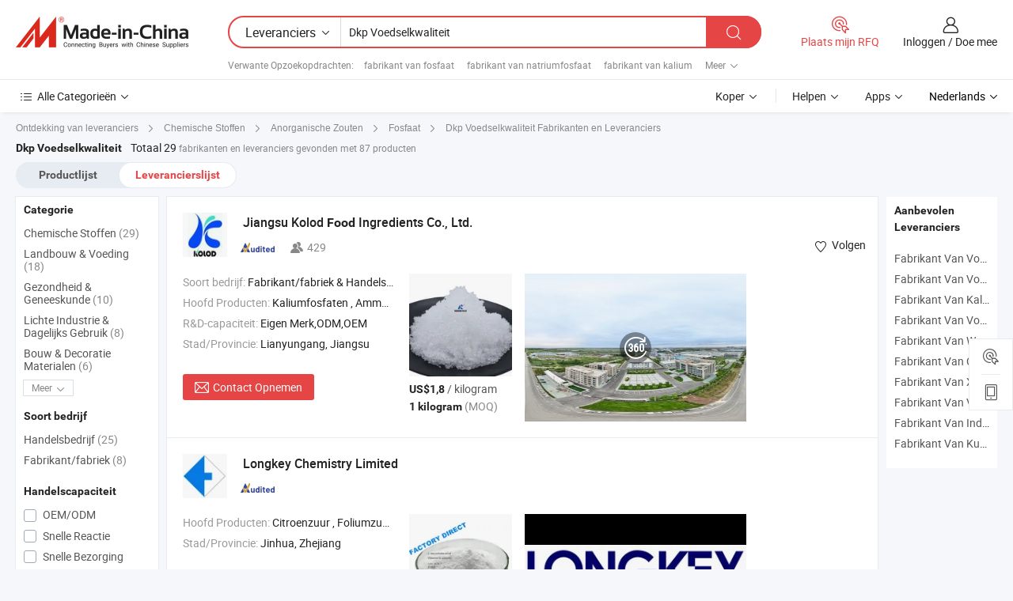

--- FILE ---
content_type: text/html;charset=UTF-8
request_url: https://nl.made-in-china.com/manufacturers/dkp-food-grade.html
body_size: 51816
content:
<!DOCTYPE HTML>
<html lang="nl">
<head>
    <base href="//nl.made-in-china.com" target="_top"/>
<meta http-equiv="Content-Type" content="text/html; charset=utf-8" />
        <title>China Dkp Voedselkwaliteit Fabrikanten, Dkp Voedselkwaliteit Fabrikanten en Leveranciers op nl.Made-in-China.com</title>
    <meta content="Dkp Voedselkwaliteit fabrikanten, Dkp Voedselkwaliteit fabriek, China fabrikanten, leveranciers van China" name="keywords">
        <meta content="China Dkp Voedselkwaliteit lijst fabrikanten, krijg toegang tot Dkp Voedselkwaliteit fabrikanten en leveranciers Dkp Voedselkwaliteit uit China effectief op nl.Made-in-China.com" name="description">
<link rel="dns-prefetch" href="//www.micstatic.com">
<link rel="preconnect" href="//www.micstatic.com">
<link rel="dns-prefetch" href="//image.made-in-china.com">
<link rel="preconnect" href="//image.made-in-china.com">
<link rel="dns-prefetch" href="//pic.made-in-china.com">
<link rel="preconnect" href="//pic.made-in-china.com">
			<link rel="canonical" href="//nl.made-in-china.com/manufacturers/dkp-food-grade.html"/>
	      <link type="text/css" rel="stylesheet" href="https://www.micstatic.com/common/css/global_bdef139a.css" /><link type="text/css" rel="stylesheet" href="https://www.micstatic.com/common/js/assets/artDialog/skins/simple_221eedfd.css" /><link type="text/css" rel="stylesheet" href="https://www.micstatic.com/common/css/validator_88e23ce7.css" /><link type="text/css" rel="stylesheet" href="https://www.micstatic.com/landing/www/qc/css/company-search.B_5230bcb5.css" /><link type="text/css" rel="stylesheet" href="https://www.micstatic.com/common/future/core/style/future_d36576e8.css" /><link type="text/css" rel="stylesheet" href="https://www.micstatic.com/landing/www/qp/css/modules/swiper@7.0.5-bundle.min_f7b0d48b.css" /> 
                <link rel="alternate" hreflang="de" href="https://de.made-in-china.com/manufacturers/dkp-food-grade.html" />
            <link rel="alternate" hreflang="hi" href="https://hi.made-in-china.com/manufacturers/dkp-food-grade.html" />
            <link rel="alternate" hreflang="ru" href="https://ru.made-in-china.com/manufacturers/dkp-food-grade.html" />
            <link rel="alternate" hreflang="pt" href="https://pt.made-in-china.com/manufacturers/dkp-food-grade.html" />
            <link rel="alternate" hreflang="ko" href="https://kr.made-in-china.com/manufacturers/dkp-food-grade.html" />
            <link rel="alternate" hreflang="en" href="https://www.made-in-china.com/manufacturers/dkp-food-grade.html" />
            <link rel="alternate" hreflang="it" href="https://it.made-in-china.com/manufacturers/dkp-food-grade.html" />
            <link rel="alternate" hreflang="fr" href="https://fr.made-in-china.com/manufacturers/dkp-food-grade.html" />
            <link rel="alternate" hreflang="es" href="https://es.made-in-china.com/manufacturers/dkp-food-grade.html" />
            <link rel="alternate" hreflang="sa" href="https://sa.made-in-china.com/manufacturers/dkp-food-grade.html" />
            <link rel="alternate" hreflang="x-default" href="https://www.made-in-china.com/manufacturers/dkp-food-grade.html" />
            <link rel="alternate" hreflang="vi" href="https://vi.made-in-china.com/manufacturers/dkp-food-grade.html" />
            <link rel="alternate" hreflang="th" href="https://th.made-in-china.com/manufacturers/dkp-food-grade.html" />
            <link rel="alternate" hreflang="ja" href="https://jp.made-in-china.com/manufacturers/dkp-food-grade.html" />
            <link rel="alternate" hreflang="id" href="https://id.made-in-china.com/manufacturers/dkp-food-grade.html" />
            <link rel="alternate" hreflang="nl" href="https://nl.made-in-china.com/manufacturers/dkp-food-grade.html" />
            <link rel="alternate" hreflang="tr" href="https://tr.made-in-china.com/manufacturers/dkp-food-grade.html" />
    <style>
        body .prod-favorite-icon .tip-faverite{
            width: 115px;
        }
        .J-async-dom .extra-rec {
            min-height: 1000px;
        }
    </style>
<!-- Polyfill Code Begin --><script chaset="utf-8" type="text/javascript" src="https://www.micstatic.com/polyfill/polyfill-simplify_eb12d58d.js"></script><!-- Polyfill Code End --></head>
<body probe-clarity="false" >
            <div id="header" ></div>
<script>
    function headerMlanInit() {
        const funcName = 'headerMlan';
        const app = new window[funcName]({target: document.getElementById('header'), props: {props: {"pageType":3,"logoTitle":"Fabrikanten en Leveranciers","logoUrl":null,"base":{"buyerInfo":{"service":"Service","newUserGuide":"Gids voor Beginners","auditReport":"Audited Suppliers' Reports","meetSuppliers":"Meet Suppliers","onlineTrading":"Secured Trading Service","buyerCenter":"Koperscentrum","contactUs":"Contact met ons op","search":"Zoeken","prodDirectory":"Product Directory","supplierDiscover":"Supplier Discover","sourcingRequest":"Post Sourcing-aanvraag","quickLinks":"Quick Links","myFavorites":"Mijn Favorieten","visitHistory":"Browsegeschiedenis","buyer":"Koper","blog":"Zakelijke Inzichten"},"supplierInfo":{"supplier":"Leverancier","joinAdvance":"加入高级会员","tradeServerMarket":"外贸服务市场","memberHome":"外贸e家","cloudExpo":"Smart Expo云展会","onlineTrade":"交易服务","internationalLogis":"国际物流","northAmericaBrandSailing":"北美全渠道出海","micDomesticTradeStation":"中国制造网内贸站"},"helpInfo":{"whyMic":"Why Made-in-China.com","auditSupplierWay":"Hoe controleren wij leveranciers","securePaymentWay":"Hoe beveiligen wij betalingen","submitComplaint":"Dien een klacht in","contactUs":"Contact met ons op","faq":"FAQ","help":"Helpen"},"appsInfo":{"downloadApp":"Download App!","forBuyer":"Voor Koper","forSupplier":"Voor Leverancier","exploreApp":"Ontdek exclusieve app-kortingen","apps":"Apps"},"languages":[{"lanCode":0,"simpleName":"en","name":"English","value":"//www.made-in-china.com/manufacturers/dkp-food-grade.html","htmlLang":"en"},{"lanCode":5,"simpleName":"es","name":"Español","value":"//es.made-in-china.com/manufacturers/dkp-food-grade.html","htmlLang":"es"},{"lanCode":4,"simpleName":"pt","name":"Português","value":"//pt.made-in-china.com/manufacturers/dkp-food-grade.html","htmlLang":"pt"},{"lanCode":2,"simpleName":"fr","name":"Français","value":"//fr.made-in-china.com/manufacturers/dkp-food-grade.html","htmlLang":"fr"},{"lanCode":3,"simpleName":"ru","name":"Русский язык","value":"//ru.made-in-china.com/manufacturers/dkp-food-grade.html","htmlLang":"ru"},{"lanCode":8,"simpleName":"it","name":"Italiano","value":"//it.made-in-china.com/manufacturers/dkp-food-grade.html","htmlLang":"it"},{"lanCode":6,"simpleName":"de","name":"Deutsch","value":"//de.made-in-china.com/manufacturers/dkp-food-grade.html","htmlLang":"de"},{"lanCode":7,"simpleName":"nl","name":"Nederlands","value":"//nl.made-in-china.com/","htmlLang":"nl"},{"lanCode":9,"simpleName":"sa","name":"العربية","value":"//sa.made-in-china.com/manufacturers/dkp-food-grade.html","htmlLang":"ar"},{"lanCode":11,"simpleName":"kr","name":"한국어","value":"//kr.made-in-china.com/manufacturers/dkp-food-grade.html","htmlLang":"ko"},{"lanCode":10,"simpleName":"jp","name":"日本語","value":"//jp.made-in-china.com/manufacturers/dkp-food-grade.html","htmlLang":"ja"},{"lanCode":12,"simpleName":"hi","name":"हिन्दी","value":"//hi.made-in-china.com/manufacturers/dkp-food-grade.html","htmlLang":"hi"},{"lanCode":13,"simpleName":"th","name":"ภาษาไทย","value":"//th.made-in-china.com/manufacturers/dkp-food-grade.html","htmlLang":"th"},{"lanCode":14,"simpleName":"tr","name":"Türkçe","value":"//tr.made-in-china.com/manufacturers/dkp-food-grade.html","htmlLang":"tr"},{"lanCode":15,"simpleName":"vi","name":"Tiếng Việt","value":"//vi.made-in-china.com/manufacturers/dkp-food-grade.html","htmlLang":"vi"},{"lanCode":16,"simpleName":"id","name":"Bahasa Indonesia","value":"//id.made-in-china.com/manufacturers/dkp-food-grade.html","htmlLang":"id"}],"showMlan":true,"showRules":false,"rules":"Rules","language":"nl","menu":"Menu","subTitle":null,"subTitleLink":null,"stickyInfo":null},"categoryRegion":{"categories":"Alle Categorieën","categoryList":[{"name":"Landbouw & Voeding","value":"https://nl.made-in-china.com/category1_Agriculture-Food/Agriculture-Food_usssssssss.html","catCode":"1000000000"},{"name":"Kleding & Toebehoren","value":"https://nl.made-in-china.com/category1_Apparel-Accessories/Apparel-Accessories_uussssssss.html","catCode":"1100000000"},{"name":"Kunst Artikels & Ambachten","value":"https://nl.made-in-china.com/category1_Arts-Crafts/Arts-Crafts_uyssssssss.html","catCode":"1200000000"},{"name":"Auto Parts","value":"https://nl.made-in-china.com/category1_Auto-Motorcycle-Parts-Accessories/Auto-Motorcycle-Parts-Accessories_yossssssss.html","catCode":"2900000000"},{"name":"Tassen & Geschenkdozen","value":"https://nl.made-in-china.com/category1_Bags-Cases-Boxes/Bags-Cases-Boxes_yhssssssss.html","catCode":"2600000000"},{"name":"Chemische Stoffen","value":"https://nl.made-in-china.com/category1_Chemicals/Chemicals_uissssssss.html","catCode":"1300000000"},{"name":"Computer Producten","value":"https://nl.made-in-china.com/category1_Computer-Products/Computer-Products_iissssssss.html","catCode":"3300000000"},{"name":"Bouw & Decoratie Materialen","value":"https://nl.made-in-china.com/category1_Construction-Decoration/Construction-Decoration_ugssssssss.html","catCode":"1500000000"},{"name":"Consument Elektronica's","value":"https://nl.made-in-china.com/category1_Consumer-Electronics/Consumer-Electronics_unssssssss.html","catCode":"1400000000"},{"name":"Elektrotechniek & Elektronica's","value":"https://nl.made-in-china.com/category1_Electrical-Electronics/Electrical-Electronics_uhssssssss.html","catCode":"1600000000"},{"name":"Meubilair","value":"https://nl.made-in-china.com/category1_Furniture/Furniture_yessssssss.html","catCode":"2700000000"},{"name":"Gezondheid & Geneeskunde","value":"https://nl.made-in-china.com/category1_Health-Medicine/Health-Medicine_uessssssss.html","catCode":"1700000000"},{"name":"Industriële Apparaturen & Onderdelen","value":"https://nl.made-in-china.com/category1_Industrial-Equipment-Components/Industrial-Equipment-Components_inssssssss.html","catCode":"3400000000"},{"name":"Instrumenten & Meters","value":"https://nl.made-in-china.com/category1_Instruments-Meters/Instruments-Meters_igssssssss.html","catCode":"3500000000"},{"name":"Lichte Industrie & Dagelijks Gebruik","value":"https://nl.made-in-china.com/category1_Light-Industry-Daily-Use/Light-Industry-Daily-Use_urssssssss.html","catCode":"1800000000"},{"name":"Licht & Verlichting","value":"https://nl.made-in-china.com/category1_Lights-Lighting/Lights-Lighting_isssssssss.html","catCode":"3000000000"},{"name":"Produceren & Verwerken Machine","value":"https://nl.made-in-china.com/category1_Manufacturing-Processing-Machinery/Manufacturing-Processing-Machinery_uossssssss.html","catCode":"1900000000"},{"name":"Metallurgische, Mineralen & Energie","value":"https://nl.made-in-china.com/category1_Metallurgy-Mineral-Energy/Metallurgy-Mineral-Energy_ysssssssss.html","catCode":"2000000000"},{"name":"Kantoorartikelen","value":"https://nl.made-in-china.com/category1_Office-Supplies/Office-Supplies_yrssssssss.html","catCode":"2800000000"},{"name":"Verpakking & Printing","value":"https://nl.made-in-china.com/category1_Packaging-Printing/Packaging-Printing_ihssssssss.html","catCode":"3600000000"},{"name":"Veiligheid & Bescherming","value":"https://nl.made-in-china.com/category1_Security-Protection/Security-Protection_ygssssssss.html","catCode":"2500000000"},{"name":"Diensten","value":"https://nl.made-in-china.com/category1_Service/Service_ynssssssss.html","catCode":"2400000000"},{"name":"Sportartikelen & Vrijetijds","value":"https://nl.made-in-china.com/category1_Sporting-Goods-Recreation/Sporting-Goods-Recreation_iussssssss.html","catCode":"3100000000"},{"name":"Textiel","value":"https://nl.made-in-china.com/category1_Textile/Textile_yussssssss.html","catCode":"2100000000"},{"name":"Ijzerwaren & Gereedschap","value":"https://nl.made-in-china.com/category1_Tools-Hardware/Tools-Hardware_iyssssssss.html","catCode":"3200000000"},{"name":"Speelgoed","value":"https://nl.made-in-china.com/category1_Toys/Toys_yyssssssss.html","catCode":"2200000000"},{"name":"Vervoer","value":"https://nl.made-in-china.com/category1_Transportation/Transportation_yissssssss.html","catCode":"2300000000"}],"more":"Meer"},"searchRegion":{"show":true,"lookingFor":"Vertel ons waar je naar op zoek bent...","homeUrl":"//nl.made-in-china.com","products":"Producten","suppliers":"Leveranciers","auditedFactory":null,"uploadImage":"Afbeelding uploaden","max20MbPerImage":"Maximaal 20 MB per afbeelding","yourRecentKeywords":"Uw Recente Zoekwoorden","clearHistory":"Wis de geschiedenis","popularSearches":"Verwante Opzoekopdrachten","relatedSearches":"Meer","more":null,"maxSizeErrorMsg":"Upload mislukt. De maximale afbeeldingsgrootte is 20 MB.","noNetworkErrorMsg":"Geen netwerkverbinding. Controleer uw netwerkinstellingen en probeer het opnieuw.","uploadFailedErrorMsg":"Upload mislukt. Onjuist afbeeldingsformaat. Ondersteunde formaten: JPG, PNG, BMP.","relatedList":[{"word":"fabrikant van fosfaat","adsData":"","link":"https://nl.made-in-china.com/manufacturers/phosphate.html","title":"fabrikant van fosfaat"},{"word":"fabrikant van natriumfosfaat","adsData":"","link":"https://nl.made-in-china.com/manufacturers/sodium-phosphate.html","title":"fabrikant van natriumfosfaat"},{"word":"fabrikant van kalium","adsData":"","link":"https://nl.made-in-china.com/manufacturers/potassium.html","title":"fabrikant van kalium"},{"word":"fabrikant van voedselveilige tube","adsData":"","link":"https://nl.made-in-china.com/manufacturers/food-grade-tube.html","title":"fabrikant van voedselveilige tube"},{"word":"fabrikant van voedselkwaliteit zout","adsData":"","link":"https://nl.made-in-china.com/manufacturers/food-grade-salt.html","title":"fabrikant van voedselkwaliteit zout"},{"word":"Voedselveilige Siliconenrubber","adsData":"","link":"https://nl.made-in-china.com/tag_search_product/Food-Grade-Silicone-Rubber_rrenoon_1.html","title":"Voedselveilige Siliconenrubber"},{"word":"Calciumchloride Voedselkwaliteit","adsData":"","link":"https://nl.made-in-china.com/tag_search_product/Calcium-Chloride-Food-Grade_uesryhn_1.html","title":"Calciumchloride Voedselkwaliteit"},{"word":"Voedselveilige Siliconen Producten","adsData":"","link":"https://nl.made-in-china.com/tag_search_product/Food-Grade-Silicone-Products_rngnnon_1.html","title":"Voedselveilige Siliconen Producten"},{"word":"Fosforzuur Voedselkwaliteit","adsData":"","link":"https://nl.made-in-china.com/tag_search_product/Phosphoric-Acid-Food-Grade_risrygn_1.html","title":"Fosforzuur Voedselkwaliteit"},{"word":"Natriummetabisulfiet Voedselkwaliteit","adsData":"","link":"https://nl.made-in-china.com/tag_search_product/Sodium-Metabisulfite-Food-Grade_osoyryn_1.html","title":"Natriummetabisulfiet Voedselkwaliteit"}],"relatedTitle":null,"relatedTitleLink":null,"formParams":null,"mlanFormParams":{"keyword":"Dkp Voedselkwaliteit","inputkeyword":"Dkp Voedselkwaliteit","type":null,"currentTab":null,"currentPage":null,"currentCat":null,"currentRegion":null,"currentProp":null,"submitPageUrl":null,"parentCat":null,"otherSearch":null,"currentAllCatalogCodes":null,"sgsMembership":null,"memberLevel":null,"topOrder":null,"size":null,"more":"meer","less":"less","staticUrl50":null,"staticUrl10":null,"staticUrl30":null,"condition":"1","conditionParamsList":[{"condition":"0","conditionName":null,"action":"/productSearch?keyword=#word#","searchUrl":null,"inputPlaceholder":null},{"condition":"1","conditionName":null,"action":"https://nl.made-in-china.com/companySearch?keyword=#word#","searchUrl":null,"inputPlaceholder":null}]},"enterKeywordTips":"Voer a.u.b. minimaal een trefwoord in voor uw zoekopdracht.","openMultiSearch":false},"frequentRegion":{"rfq":{"rfq":"Plaats mijn RFQ","searchRfq":"Search RFQs","acquireRfqHover":"Vertel ons wat u nodig heeft en probeer op de gemakkelijke manier offertes !op te vragen","searchRfqHover":"Discover quality RFQs and connect with big-budget buyers"},"account":{"account":"Rekening","signIn":"Inloggen","join":"Doe mee","newUser":"Nieuwe Gebruiker","joinFree":"Gratis lid worden","or":"Of","socialLogin":"Door te klikken op Aanmelden, Gratis lid worden of Doorgaan met Facebook, Linkedin, Twitter, Google, %s ga ik akkoord met de %sUser Agreement%s en het %sPrivacy Policy%s","message":"Berichten","quotes":"Citaten","orders":"Bestellingen","favorites":"Favorieten","visitHistory":"Browsegeschiedenis","postSourcingRequest":"Post Sourcing-aanvraag","hi":"Hallo","signOut":"Afmelden","manageProduct":"Producten beheren","editShowroom":"Showroom bewerken","username":"","userType":null,"foreignIP":true,"currentYear":2026,"userAgreement":"Gebruikersovereenkomst","privacyPolicy":"Privacybeleid"},"message":{"message":"Berichten","signIn":"Inloggen","join":"Doe mee","newUser":"Nieuwe Gebruiker","joinFree":"Gratis lid worden","viewNewMsg":"Sign in to view the new messages","inquiry":"Aanvraag","rfq":"RFQs","awaitingPayment":"Awaiting payments","chat":"Chatten","awaitingQuotation":"In afwachting van offertes"},"cart":{"cart":"Onderzoeksmand"}},"busiRegion":null,"previewRegion":null,"relatedQpSync":true,"relatedQpSearchUrl":"https://www.made-in-china.com/multi-search/getHeadRelatedQp?word=dkp food grade&headQpType=QC&lanCode=7"}}});
		const hoc=o=>(o.__proto__.$get=function(o){return this.$$.ctx[this.$$.props[o]]},o.__proto__.$getKeys=function(){return Object.keys(this.$$.props)},o.__proto__.$getProps=function(){return this.$get("props")},o.__proto__.$setProps=function(o){var t=this.$getKeys(),s={},p=this;t.forEach(function(o){s[o]=p.$get(o)}),s.props=Object.assign({},s.props,o),this.$set(s)},o.__proto__.$help=function(){console.log("\n            $set(props): void             | 设置props的值\n            $get(key: string): any        | 获取props指定key的值\n            $getKeys(): string[]          | 获取props所有key\n            $getProps(): any              | 获取props里key为props的值（适用nail）\n            $setProps(params: any): void  | 设置props里key为props的值（适用nail）\n            $on(ev, callback): func       | 添加事件监听，返回移除事件监听的函数\n            $destroy(): void              | 销毁组件并触发onDestroy事件\n        ")},o);
        window[`${funcName}Api`] = hoc(app);
    };
</script><script type="text/javascript" crossorigin="anonymous" onload="headerMlanInit()" src="https://www.micstatic.com/nail/pc/header-mlan_6f301846.js"></script>    	<div class="auto-size J-auto-size qc-page">
        <input type="hidden" id="lanCode" name="lanCode" value="7">
        <input type="hidden" id="lan" name="lan" value="nl">
        <input type="hidden" id="sensor_pg_v" value="st:qc,m:dkp food grade,p:1,tp:103,stp:10302,tp:103,stp:10302"/>
        <input id="ads_word" name="ads_word" type="hidden" value="dkp food grade"/>
        <input type="hidden" id="relatedQpSync" name="relatedQpSync" value="true">
                        <input type="hidden" id="login" value="false" />
        <input type="hidden" id="loginBuyer" value="false" />
        <input type="hidden" id="liveComIds" value="null"/>
        <input type="hidden" name="user_behavior_trace_id" id="user_behavior_trace_id" value="1jfagscvb604l"/>
                <script class="J-mlan-config" type="text/data-lang" data-lang="">
        {
            "Please input keyword(s).": "Voer trefwoord(en) in.",
            "Please input the information in English only.": "Voer de informatie alleen in het Engels in.",
            "More": "Meer",
            "Less": "Minder",
            "negotiable": "Bespreekbaar",
            "Following": "Volgend op",
            "Follow": "Volgen",
            "Followed Successfully!": "Succesvol gevolgd!",
            "Unfollow Successfully!": "Succesvol Ontvolgen!",
            "Only for global buyer.": "Alleen voor wereldwijde koper.",
            "1000 suppliers at the most.": "Maximaal 1000 leveranciers.",
            "Your operation is too frequent, please try again after 24 hours.": "Uw operatie is te frequent, probeer het na 24 uur opnieuw.",
            "Please enter your full name.": "Gelieve uw volledige naam in te vullen.",
            "Please use English characters.": "Gebruik Engelse karakters.",
            "Enter your email address": "Vul alstublieft uw e-mail adres in.",
            "Please enter your email address.": "Vul alstublieft uw e-mail adres in.",
            "Please enter a valid email address.": "Voer alstublieft uw geldige e-mailadres in.",
            "To Be Negotiated": "Moet Worden Onderhandeld",
            "Updates notifications will be sent to this email, make sure your email is correct.": "Updatemeldingen worden naar deze e-mail verzonden, zorg ervoor dat uw e-mail correct is.",
            "Name": "Naam",
            "Email": "E-mailadres",
            "An account already exists with this email,": "Er bestaat al een account met dit e-mailadres,",
            "Sign in": "Inloggen",
            "now or select another email address.": "nu of selecteer een ander e-mailadres.",
            "Confirm": "Bevestig",
            "Cancel": "Annuleer",
            "Ms.": "Mevr.",
            "Mr.": "Dhr.",
            "Miss": "Mvr",
            "Mrs.": "Mvr",
            "System error, please try again.": "Systeemfout, probeer het opnieuw.",
            "Chat Now!": "Chatten!",
            "Chat Now": "Chatten",
            "Chat with supplier online now!": "Chat nu online met de leverancier！",
            "Chat": "Chatten",
            "Talk to me!": "Praat met mij!",
            "Supplier is offline now, please leave your message.": "Leverancier is nu offline, spreek uw bericht in.",
            "Products": "Producten",
            "Exhibitors": "Exposanten",
            "Suppliers": "Leveranciers"
        }
        </script>
                <div class="crumb crumb-new" itemscope itemtype="https://schema.org/BreadcrumbList">
    		<span itemprop="itemListElement" itemscope itemtype="https://schema.org/ListItem">
  <a itemprop="item" href="https://nl.made-in-china.com/html/category.html">
      <span itemprop="name">Ontdekking van leveranciers</span>
  </a>
  <meta itemprop="position" content="1" />
</span>
						<i class="ob-icon icon-right"></i>
				<span itemprop="itemListElement" itemscope itemtype="https://schema.org/ListItem">
		    <a itemprop="item" href="https://nl.made-in-china.com/category1_Chemicals/Chemicals_uissssssss.html">
		        <span itemprop="name">Chemische Stoffen</span>
		    </a>
		    <meta itemprop="position" content="2" />
		</span>
						<i class="ob-icon icon-right"></i>
				<span itemprop="itemListElement" itemscope itemtype="https://schema.org/ListItem">
		    <a itemprop="item" href="https://nl.made-in-china.com/category23_Chemicals/Inorganic-Salt_uihissssss_1.html">
		        <span itemprop="name">Anorganische Zouten</span>
		    </a>
		    <meta itemprop="position" content="3" />
		</span>
						<i class="ob-icon icon-right"></i>
				<span itemprop="itemListElement" itemscope itemtype="https://schema.org/ListItem">
		    <a itemprop="item" href="https://nl.made-in-china.com/category23_Chemicals/Phosphate_uihisrssss_1.html">
		        <span itemprop="name">Fosfaat</span>
		    </a>
		    <meta itemprop="position" content="4" />
		</span>
	                                        <i class="ob-icon icon-right"></i>
                                        <h1>Dkp Voedselkwaliteit Fabrikanten en Leveranciers</h1>
            		</div>
		<div class="page grid qc-list">
                        <div class="layout-fly cf">
                <div class="main-wrap">
                    <div class="main">
						                        <div class="total-tip total-tip-new">
                                                                                                                                            <em class='key_word'>Dkp Voedselkwaliteit</em> <em>Totaal 29</em> fabrikanten en leveranciers gevonden met 87 producten
                        </div>
						<div class="list-tab">
                            <ul class="tab">
                                <li><a href="https://nl.made-in-china.com/tag_search_product/Dkp-Food-Grade_usniyysn_1.html">Productlijst</a></li>
                                <li class="selected"><a>Leverancierslijst</a></li>
                                                            </ul>
						</div>
																			<div class="search-list">
								        						                                                                        <div faw-module="suppliers_list" class="list-node
                   ">
            <div class="tip arrow-top company-description" style="display: none;">
        <div class="content">
                    Potassium Citrate, Ammonium Citrate, Potassium Acetate manufacturer / supplier in China, offering Premium Kwaliteit Ammoniumacetaat voor Wereldwijde Distributiebehoeften, Premium Calciumcitraat Supplement voor Sterke Botten en Tanden, Premium Disodiumfosfaat Dihydraat voor de Voedings- en Drankenindustrie and so on.
                </div>
        <span class="arrow arrow-out">
            <span class="arrow arrow-in"></span>
        </span>
    </div>
    <div class="company-logo-wrap">
                <div class="company-logo">
            <img src='https://www.micstatic.com/landing/www/qc/img/com-logo.png?_v=1768540507249' data-original="//image.made-in-china.com/206f0j00IaftDTJSoQgE/Jiangsu-Kolod-Food-Ingredients-Co-Ltd-.jpg" alt="Jiangsu Kolod Food Ingredients Co., Ltd." />
        </div>
        <div class="company-name-wrap">
            <h2 class="company-name">
                <a class="company-name-link" target="_blank" rel="nofollow" href="https://nl.made-in-china.com/co_jskolod" ads-data="t:6,a:1,p:2,pcid:CbSxWGcdyvVX,si:1,ty:1,c:17,st:3,pa:3,flx_deliv_tp:comb,ads_id:,ads_tp:,srv_id:" >
                                            Jiangsu Kolod <strong>Food</strong> Ingredients Co., Ltd. </a>
            </h2>
            <div class="company-auth-wrap">
                <div class="compnay-auth">
                                                                                                                                                                                                                                                                                                                                                                                            												                                                                                                                        																		                                                                                                                        												                                                                                                                                                                                                    <span class="auth-block as-info">
                                <div class="as-logo pl-0 as-logo-now" reportUsable="reportUsable">
                                     <input type="hidden" value="CbSxWGcdyvVX">
                                    <a target="_blank" href="https://nl.made-in-china.com/co_jskolod/company_info.html" rel="nofollow" ads-data="t:6,a:1,p:2,pcid:CbSxWGcdyvVX,si:1,ty:1,c:17,st:4,pa:4">
                                        <span class="left_2"><img class="auth-icon ico-audited" src='https://www.micstatic.com/common/img/icon-new/as_32.png' alt="Gecontroleerde Leveranciers"></span>
                                                                                                                    </a>
                                </div>
                            </span>
                                                                                                                                                                                                                <span class="auth-block basic-ability">
                        <img src="https://www.micstatic.com/landing/www/qc/img/employee.png?_v=1768540507249" alt="Aantal Werknemers" />429
                        <div class="tip arrow-top">
                            <div class="tip-con">Aantal Werknemers</div>
                            <span class="arrow arrow-out">
                                <span class="arrow arrow-in"></span>
                            </span>
                        </div>
                    </span>
                                    </div>
                <div class="com-actions">
                                                                <div class="action action-follow follow-btn" data-logusername="jskolod" data-cid="CbSxWGcdyvVX" ads-data="st:69,pdid:,pcid:CbSxWGcdyvVX,is_trade:,is_sample:,is_rushorder:,a:1,flx_deliv_tp:comb,ads_id:,ads_tp:,srv_id:">
                            <a href="javascript:void(0)">
                                <i class="ob-icon icon-heart-f"></i>
                                <i class="ob-icon icon-heart"></i>
                                <span>Volgen</span>
                            </a>
                        </div>
                                                        </div>
            </div>
        </div>
    </div>
    <div class="company-info-wrap">
        <div class="company-info">
            <div class="company-box">
                <div class="company-intro">
                                                                <div>
                            <label class="subject">Soort bedrijf:</label>
                            <span title="Fabrikant/fabriek & Handelsbedrijf">
                                Fabrikant/fabriek & Handelsbedrijf
                            </span>
                        </div>
                                                                <div>
                            <label class="subject">Hoofd Producten:</label>
                            <span title="Kaliumfosfaten, Ammoniumfosfaten, Citraten, Sulfaten, Magnesiumfosfaten, Natriumfosfaten, Chloriden, Carbonaten, Ureum, Oxalaten, Acetaten, Formiaten, Propionaten">
                                                                                                                                                        Kaliumfosfaten , Ammoniumfosfaten , Citraten , Sulfaten , Magnesiumfosfaten </span>
                        </div>
                                                                <div>
                            <label class="subject">R&D-capaciteit:</label>
                                                        <span title="Eigen Merk,ODM,OEM">
                                Eigen Merk,ODM,OEM
                            </span>
                        </div>
                                                                                                                                                        <div>
                                <label class="subject">Stad/Provincie:</label>
                                <span>
                                    Lianyungang, Jiangsu
                                </span>
                            </div>
                                                                                                    </div>
                <div class="user-action">
                    <a rel="nofollow" fun-inquiry-supplier target="_blank" href="https://www.made-in-china.com/sendInquiry/shrom_CbSxWGcdyvVX_CbSxWGcdyvVX.html?from=search&type=cs&target=com&word=dkp+food+grade&plant=nl" class="contact-btn" ads-data="t:6,a:1,p:2,pcid:CbSxWGcdyvVX,si:1,ty:1,c:17,st:24,pa:24,st:24,flx_deliv_tp:comb,ads_id:,ads_tp:,srv_id:">
                        <i class="ob-icon icon-mail"></i> Contact Opnemen
                    </a>
                    <b class="tm3_chat_status" dataId="CbSxWGcdyvVX_CbSxWGcdyvVX_3"
                       inquiry="https://www.made-in-china.com/sendInquiry/shrom_CbSxWGcdyvVX_CbSxWGcdyvVX.html?from=search&type=cs&target=com&word=dkp+food+grade&plant=nl"
                       processor="chat" cid="CbSxWGcdyvVX" style="display:none"></b>
                    <a rel="nofollow" class="tm-on" title="Praat met mij!" href="javascript:void('Talk to me!')"
                       style="display:none">Praat met mij!</a>
                </div>
            </div>
        </div>
        <div class="rec-product-wrap">
                            <ul class="rec-product">
                                                                                                                                <li >
                                <div class="img-thumb">
                                    <a href="https://nl.made-in-china.com/co_jskolod/product_Premium-Trihydrate-Dipotassium-Dkp-Powder-CAS-16788-57-1-for-Liquid-Seasoning_yyieynsuog.html" class="img-thumb-inner" target="_blank" title="Premium Trihydrate Dipotassium Dkp Poeder CAS 16788-57-1 voor Vloeibare Kruideniers">
                                        <img alt="Premium Trihydrate Dipotassium Dkp Poeder CAS 16788-57-1 voor Vloeibare Kruideniers" title="Premium Trihydrate Dipotassium Dkp Poeder CAS 16788-57-1 voor Vloeibare Kruideniers"
                                             src="https://image.made-in-china.com/2f1j00eMiBWwhCcvkJ/Premium-Trihydrate-Dipotassium-Dkp-Poeder-CAS-16788-57-1-voor-Vloeibare-Kruideniers.jpg"
                                                                                        faw-exposure ads-data="t:6,a:1,p:2,pcid:CbSxWGcdyvVX,si:1,ty:1,c:17,st:8,pa:8,pid:fYSUDFRBYLhQ,tps:1,pdid:fYSUDFRBYLhQ,flx_deliv_tp:comb,ads_id:,ads_tp:,srv_id:"/>
                                    </a>
                                </div>
                                <div class="pro-price-moq">
                                    <div class="prd-price" title="US$1,8 / kilogram"><strong class="price">US$1,8</strong> / kilogram</div>
                                    <div class="moq" title="1 kilogram">1 kilogram <span class="text--grey">(MOQ)</span></div>
                                </div>
                            </li>
                                                                                                                                                        <li >
                                <div class="img-thumb">
                                    <a href="https://nl.made-in-china.com/co_jskolod/product_Anhydrous-Food-Grade-Dipotassium-Dkp-Phosphate-CAS-7758-11-4-for-Soy-Products_yynneseihg.html" class="img-thumb-inner" target="_blank" title="Anhydrous Voedingskwaliteit Dipotassium Dkp Fosfaat CAS 7758-11-4 voor Sojaproducten">
                                        <img alt="Anhydrous Voedingskwaliteit Dipotassium Dkp Fosfaat CAS 7758-11-4 voor Sojaproducten" title="Anhydrous Voedingskwaliteit Dipotassium Dkp Fosfaat CAS 7758-11-4 voor Sojaproducten"
                                             src="https://image.made-in-china.com/2f1j00weWMtsclQBkF/Anhydrous-Voedingskwaliteit-Dipotassium-Dkp-Fosfaat-CAS-7758-11-4-voor-Sojaproducten.jpg"
                                                                                        faw-exposure ads-data="t:6,a:1,p:2,pcid:CbSxWGcdyvVX,si:1,ty:1,c:17,st:8,pa:8,pid:gRIrxevAaikK,tps:2,pdid:gRIrxevAaikK,flx_deliv_tp:comb,ads_id:,ads_tp:,srv_id:"/>
                                    </a>
                                </div>
                                <div class="pro-price-moq">
                                    <div class="prd-price" title="US$1,8 / kilogram"><strong class="price">US$1,8</strong> / kilogram</div>
                                    <div class="moq" title="1 kilogram">1 kilogram <span class="text--grey">(MOQ)</span></div>
                                </div>
                            </li>
                                                                                                                                                        <li class="addto" >
                                <div class="img-thumb">
                                    <a href="https://nl.made-in-china.com/co_jskolod/product_Dkp-Food-Grade-Dipotassium-Hydrogen-Phosphate-CAS-7758-11-4-for-Seafood-Processing_yyieuernog.html" class="img-thumb-inner" target="_blank" title="Dkp Voedselgrade Dipotassium Waterstoffosfaat CAS 7758-11-4 voor Zeefoodverwerking">
                                        <img alt="Dkp Voedselgrade Dipotassium Waterstoffosfaat CAS 7758-11-4 voor Zeefoodverwerking" title="Dkp Voedselgrade Dipotassium Waterstoffosfaat CAS 7758-11-4 voor Zeefoodverwerking"
                                             src="https://image.made-in-china.com/2f1j00HClvyjiISMbo/Dkp-Voedselgrade-Dipotassium-Waterstoffosfaat-CAS-7758-11-4-voor-Zeefoodverwerking.jpg"
                                                                                        faw-exposure ads-data="t:6,a:1,p:2,pcid:CbSxWGcdyvVX,si:1,ty:1,c:17,st:8,pa:8,pid:lUXYSZfGZgcC,tps:3,pdid:lUXYSZfGZgcC,flx_deliv_tp:comb,ads_id:,ads_tp:,srv_id:"/>
                                    </a>
                                </div>
                                <div class="pro-price-moq">
                                    <div class="prd-price" title="US$1,8 / kilogram"><strong class="price">US$1,8</strong> / kilogram</div>
                                    <div class="moq" title="1 kilogram">1 kilogram <span class="text--grey">(MOQ)</span></div>
                                </div>
                            </li>
                                                            </ul>
                                                            <script type="application/json">
                {
                    "sceneUrl": "",
                    "scenePicUrl": "",
                    "panoramaUrl": "//world-port.made-in-china.com/viewVR?comId=CbSxWGcdyvVX",
                    "panoSnapshotUrl": "https://world.made-in-china.com/img/ffs/4/yGVRgYOzqUiI",
                    "videoUrl": "https://v.made-in-china.com/ucv/sbr/ef43fab9a668c8394191f414632011/970e5ce66010504854059999621950_h264_def.mp4",
                    "videoCoverPicUrl": "https://image.made-in-china.com/358f0j00TEtGLAJnnecS/Jiangsu-Kolod-Food-Ingredients-Co-Ltd-.jpg",
                    "vid":"",
                    "autoplay": true,
                    "comUrl": "https://nl.made-in-china.com/co_jskolod",
                    "comName": "Jiangsu Kolod Food Ingredients Co., Ltd.",
                    "csLevel": "50",
                    "sgsMembership": "0",
                    "keyWordSearch": "[{\"word\":\"Kaliumfosfaten\",\"wordSearchUrl\":\"https://nl.made-in-china.com/co_jskolod/product/keywordSearch?searchKeyword=Kaliumfosfaten&viewType=0\"},{\"word\":\" Ammoniumfosfaten\",\"wordSearchUrl\":\"https://nl.made-in-china.com/co_jskolod/product/keywordSearch?searchKeyword= Ammoniumfosfaten&viewType=0\"},{\"word\":\" Citraten\",\"wordSearchUrl\":\"https://nl.made-in-china.com/co_jskolod/product/keywordSearch?searchKeyword= Citraten&viewType=0\"},{\"word\":\" Sulfaten\",\"wordSearchUrl\":\"https://nl.made-in-china.com/co_jskolod/product/keywordSearch?searchKeyword= Sulfaten&viewType=0\"},{\"word\":\" Magnesiumfosfaten\",\"wordSearchUrl\":\"https://nl.made-in-china.com/co_jskolod/product/keywordSearch?searchKeyword= Magnesiumfosfaten&viewType=0\"},{\"word\":\" Natriumfosfaten\",\"wordSearchUrl\":\"https://nl.made-in-china.com/co_jskolod/product/keywordSearch?searchKeyword= Natriumfosfaten&viewType=0\"},{\"word\":\" Chloriden\",\"wordSearchUrl\":\"https://nl.made-in-china.com/co_jskolod/product/keywordSearch?searchKeyword= Chloriden&viewType=0\"},{\"word\":\" Carbonaten\",\"wordSearchUrl\":\"https://nl.made-in-china.com/co_jskolod/product/keywordSearch?searchKeyword= Carbonaten&viewType=0\"},{\"word\":\" Ureum\",\"wordSearchUrl\":\"https://nl.made-in-china.com/co_jskolod/product/keywordSearch?searchKeyword= Ureum&viewType=0\"},{\"word\":\" Oxalaten\",\"wordSearchUrl\":\"https://nl.made-in-china.com/co_jskolod/product/keywordSearch?searchKeyword= Oxalaten&viewType=0\"},{\"word\":\" Acetaten\",\"wordSearchUrl\":\"https://nl.made-in-china.com/co_jskolod/product/keywordSearch?searchKeyword= Acetaten&viewType=0\"},{\"word\":\" Formiaten\",\"wordSearchUrl\":\"https://nl.made-in-china.com/co_jskolod/product/keywordSearch?searchKeyword= Formiaten&viewType=0\"},{\"word\":\" Propionaten\",\"wordSearchUrl\":\"https://nl.made-in-china.com/co_jskolod/product/keywordSearch?searchKeyword= Propionaten&viewType=0\"}]",
                    "inquiryUrl": "https://www.made-in-china.com/sendInquiry/shrom_CbSxWGcdyvVX_CbSxWGcdyvVX.html?from=search&type=cs&target=com&word=dkp+food+grade&plant=nl",
                    "aboutUsUrl": "https://nl.made-in-china.com/co_jskolod/company_info.html",
                    "placeholderUrl": "https://www.micstatic.com/landing/www/qc/img/spacer.gif?_v=1768540507249",
                    "tridImg": "https://www.micstatic.com/common/img/icon/3d_36.png?_v=1768540507249",
                    "tridGif": "https://www.micstatic.com/common/img/icon/3d_gif.gif?_v=1768540507249"
                }
            </script>
                <script>
                    document.addEventListener('DOMContentLoaded', function () {
                        var companyNames = document.querySelectorAll('.company-name-link');
                        companyNames.forEach(function (element) {
                            element.addEventListener('mouseover', function () {
                                // 显示公司简介
                                var description = element.closest('.list-node').querySelector('.company-description');
                                if (description) {
                                    description.style.display = 'block';
                                }
                            });
                            element.addEventListener('mouseout', function () {
                                // 隐藏公司简介
                                var description = element.closest('.list-node').querySelector('.company-description');
                                if (description) {
                                    description.style.display = 'none';
                                }
                            });
                        });
                    });
                </script>
                                            <div class="company-video-wrap" faw-exposure ads-data="t:6,a:1,p:2,pcid:CbSxWGcdyvVX,si:1,ty:1,c:17,st:27,st:12,flx_deliv_tp:comb,ads_id:,ads_tp:,srv_id:">
                    <div class="J-holder 360" data-url="//world-port.made-in-china.com/viewVR?comId=CbSxWGcdyvVX" ads-data="t:6,a:1,p:2,pcid:CbSxWGcdyvVX,si:1,ty:1,c:17,st:27,st:12,flx_deliv_tp:comb,ads_id:,ads_tp:,srv_id:">
                                                    <img class="cover--company cover-360" src="https://world.made-in-china.com/img/ffs/4/yGVRgYOzqUiI"/>
                                                <div class="J-company-play play-360">
                            <i class="ob-icon icon-panorama"></i>
                        </div>
                    </div>
                </div>
                                </div>
    </div>
    </div> <div faw-module="suppliers_list" class="list-node
                           even
               ">
            <div class="tip arrow-top company-description" style="display: none;">
        <div class="content">
                    Citric Acid, Folic Acid, Xanthan Gum manufacturer / supplier in China, offering Flocculant Skyflock 9040 Snf Flopam Basf Magnafloc Anionisch Polyacrylamide a-PAM, Methyl isobutylcarbinol Mibc schuimmiddel flotatie-reagentia chemicaliën, Natriumalginatenpoeder E401 Voedselkwaliteit CAS 9005-38-3 and so on.
                </div>
        <span class="arrow arrow-out">
            <span class="arrow arrow-in"></span>
        </span>
    </div>
    <div class="company-logo-wrap">
                <div class="company-logo">
            <img src='https://www.micstatic.com/landing/www/qc/img/com-logo.png?_v=1768540507249' data-original="//image.made-in-china.com/206f0j00gTlYrkfCFUuW/Longkey-Chemistry-Limited.jpg" alt="Longkey Chemistry Limited" />
        </div>
        <div class="company-name-wrap">
            <h2 class="company-name">
                <a class="company-name-link" target="_blank" href="https://nl.made-in-china.com/co_longkey" ads-data="t:6,a:2,p:2,pcid:kBrfhLlJvcpg,si:1,ty:1,c:17,st:3,pa:3,flx_deliv_tp:comb,ads_id:,ads_tp:,srv_id:" >
                                            Longkey Chemistry Limited </a>
            </h2>
            <div class="company-auth-wrap">
                <div class="compnay-auth">
                                                                                                                                                                                                                                                                                                                                                                                            												                                                                                                                        																		                                                                                                                        												                                                                                                                                                                                                    <span class="auth-block as-info">
                                <div class="as-logo pl-0 as-logo-now" reportUsable="reportUsable">
                                     <input type="hidden" value="kBrfhLlJvcpg">
                                    <a target="_blank" href="https://nl.made-in-china.com/co_longkey/company_info.html" rel="nofollow" ads-data="t:6,a:2,p:2,pcid:kBrfhLlJvcpg,si:1,ty:1,c:17,st:4,pa:4">
                                        <span class="left_2"><img class="auth-icon ico-audited" src='https://www.micstatic.com/common/img/icon-new/as_32.png' alt="Gecontroleerde Leveranciers"></span>
                                                                                                                    </a>
                                </div>
                            </span>
                                                                                                                                                                                                        </div>
                <div class="com-actions">
                                                                            </div>
            </div>
        </div>
    </div>
    <div class="company-info-wrap">
        <div class="company-info">
            <div class="company-box">
                <div class="company-intro">
                                                                                    <div>
                            <label class="subject">Hoofd Producten:</label>
                            <span title="Citroenzuur, Foliumzuur, Polyacrylamide (PAM), Xanthaangom, Natriumalginaat, Methylisobutylcarbinol (Mibc)">
                                                                                                                                                        Citroenzuur , Foliumzuur , Polyacrylamide (PAM) , Xanthaangom , Natriumalginaat </span>
                        </div>
                                                                                                                                                                            <div>
                                <label class="subject">Stad/Provincie:</label>
                                <span>
                                    Jinhua, Zhejiang
                                </span>
                            </div>
                                                                                                    </div>
                <div class="user-action">
                    <a rel="nofollow" fun-inquiry-supplier target="_blank" href="https://www.made-in-china.com/sendInquiry/shrom_kBrfhLlJvcpg_kBrfhLlJvcpg.html?from=search&type=cs&target=com&word=dkp+food+grade&plant=nl" class="contact-btn" ads-data="t:6,a:2,p:2,pcid:kBrfhLlJvcpg,si:1,ty:1,c:17,st:24,pa:24,st:24,flx_deliv_tp:comb,ads_id:,ads_tp:,srv_id:">
                        <i class="ob-icon icon-mail"></i> Contact Opnemen
                    </a>
                    <b class="tm3_chat_status" dataId="kBrfhLlJvcpg_kBrfhLlJvcpg_3"
                       inquiry="https://www.made-in-china.com/sendInquiry/shrom_kBrfhLlJvcpg_kBrfhLlJvcpg.html?from=search&type=cs&target=com&word=dkp+food+grade&plant=nl"
                       processor="chat" cid="kBrfhLlJvcpg" style="display:none"></b>
                    <a rel="nofollow" class="tm-on" title="Praat met mij!" href="javascript:void('Talk to me!')"
                       style="display:none">Praat met mij!</a>
                </div>
            </div>
        </div>
        <div class="rec-product-wrap">
                            <ul class="rec-product">
                                                                                                                                <li >
                                <div class="img-thumb">
                                    <a href="https://nl.made-in-china.com/co_longkey/product_L-Ascorbic-Acid-Vitamin-C-Vc-Powder-Food-Grade-E300-CAS-50-81-7_yshruhihgy.html" class="img-thumb-inner" target="_blank" title="L-Ascorbinezuur Vitamine C Vc Poeder Voedselkwaliteit E300 CAS 50-81-7">
                                        <img alt="L-Ascorbinezuur Vitamine C Vc Poeder Voedselkwaliteit E300 CAS 50-81-7" title="L-Ascorbinezuur Vitamine C Vc Poeder Voedselkwaliteit E300 CAS 50-81-7"
                                             src="https://image.made-in-china.com/2f1j00jqDbUsKRHTuo/L-Ascorbinezuur-Vitamine-C-Vc-Poeder-Voedselkwaliteit-E300-CAS-50-81-7.jpg"
                                                                                        faw-exposure ads-data="t:6,a:2,p:2,pcid:kBrfhLlJvcpg,si:1,ty:1,c:17,st:8,pa:8,pid:qnNYMcTVHepu,tps:1,pdid:qnNYMcTVHepu,flx_deliv_tp:comb,ads_id:,ads_tp:,srv_id:"/>
                                    </a>
                                </div>
                                <div class="pro-price-moq">
                                    <div class="prd-price" title="US$4,00 / Kg"><strong class="price">US$4,00</strong> / Kg</div>
                                    <div class="moq" title="1.000 Kg">1.000 Kg <span class="text--grey">(MOQ)</span></div>
                                </div>
                            </li>
                                                                                                                                                        <li >
                                <div class="img-thumb">
                                    <a href="https://nl.made-in-china.com/co_longkey/product_Ferrous-Sulfate-Ferrous-Sulphate-Mono-Monohydrate-Feso4-Powder-Food-Grade-CAS-13463-43-9_yuhrhygssg.html" class="img-thumb-inner" target="_blank" title="Ijzer(II)sulfaat Ijzer(II)sulfaat mono monohydraat Feso4 poeder voedselkwaliteit CAS 13463-43-9">
                                        <img alt="Ijzer(II)sulfaat Ijzer(II)sulfaat mono monohydraat Feso4 poeder voedselkwaliteit CAS 13463-43-9" title="Ijzer(II)sulfaat Ijzer(II)sulfaat mono monohydraat Feso4 poeder voedselkwaliteit CAS 13463-43-9"
                                             src="https://image.made-in-china.com/2f1j00GYMCdQBlCioW/Ijzer-II-sulfaat-Ijzer-II-sulfaat-mono-monohydraat-Feso4-poeder-voedselkwaliteit-CAS-13463-43-9.jpg"
                                                                                        faw-exposure ads-data="t:6,a:2,p:2,pcid:kBrfhLlJvcpg,si:1,ty:1,c:17,st:8,pa:8,pid:JTypYxMrvqhV,tps:2,pdid:JTypYxMrvqhV,flx_deliv_tp:comb,ads_id:,ads_tp:,srv_id:"/>
                                    </a>
                                </div>
                                <div class="pro-price-moq">
                                    <div class="prd-price" title="US$750,00 / Ton"><strong class="price">US$750,00</strong> / Ton</div>
                                    <div class="moq" title="20 Ton">20 Ton <span class="text--grey">(MOQ)</span></div>
                                </div>
                            </li>
                                                                                                                                                        <li class="addto" >
                                <div class="img-thumb">
                                    <a href="https://nl.made-in-china.com/co_longkey/product_Glucose-Oxidase-God-Enzymes-Powder-Food-Grade-CAS-9001-37-0_yuhuieyngg.html" class="img-thumb-inner" target="_blank" title="Glucose Oxidase God Enzymen Poeder Voedselkwaliteit CAS 9001-37-0">
                                        <img alt="Glucose Oxidase God Enzymen Poeder Voedselkwaliteit CAS 9001-37-0" title="Glucose Oxidase God Enzymen Poeder Voedselkwaliteit CAS 9001-37-0"
                                             src="https://image.made-in-china.com/2f1j00mRFeYGIPAWoO/Glucose-Oxidase-God-Enzymen-Poeder-Voedselkwaliteit-CAS-9001-37-0.jpg"
                                                                                        faw-exposure ads-data="t:6,a:2,p:2,pcid:kBrfhLlJvcpg,si:1,ty:1,c:17,st:8,pa:8,pid:lGtYXkuEqqcR,tps:3,pdid:lGtYXkuEqqcR,flx_deliv_tp:comb,ads_id:,ads_tp:,srv_id:"/>
                                    </a>
                                </div>
                                <div class="pro-price-moq">
                                    <div class="prd-price" title="US$19,00 / Kg"><strong class="price">US$19,00</strong> / Kg</div>
                                    <div class="moq" title="500 Kg">500 Kg <span class="text--grey">(MOQ)</span></div>
                                </div>
                            </li>
                                                            </ul>
                                                            <script type="application/json">
                {
                    "sceneUrl": "",
                    "scenePicUrl": "",
                    "panoramaUrl": "",
                    "panoSnapshotUrl": "",
                    "videoUrl": "https://v.made-in-china.com/ucv/sbr/95c858912e82ae5c3121e422e1247d/63d42131cc10309752120569666077_h264_def.mp4",
                    "videoCoverPicUrl": "https://image.made-in-china.com/358f0j00MTmYZyPlZhrD/Longkey-Chemistry-Limited.jpg",
                    "vid":"",
                    "autoplay": true,
                    "comUrl": "https://nl.made-in-china.com/co_longkey",
                    "comName": "Longkey Chemistry Limited",
                    "csLevel": "30",
                    "sgsMembership": "0",
                    "keyWordSearch": "[{\"word\":\"Citroenzuur\",\"wordSearchUrl\":\"https://nl.made-in-china.com/co_longkey/product/keywordSearch?searchKeyword=Citroenzuur&viewType=0\"},{\"word\":\" Foliumzuur\",\"wordSearchUrl\":\"https://nl.made-in-china.com/co_longkey/product/keywordSearch?searchKeyword= Foliumzuur&viewType=0\"},{\"word\":\" Polyacrylamide (PAM)\",\"wordSearchUrl\":\"https://nl.made-in-china.com/co_longkey/product/keywordSearch?searchKeyword= Polyacrylamide (PAM)&viewType=0\"},{\"word\":\" Xanthaangom\",\"wordSearchUrl\":\"https://nl.made-in-china.com/co_longkey/product/keywordSearch?searchKeyword= Xanthaangom&viewType=0\"},{\"word\":\" Natriumalginaat\",\"wordSearchUrl\":\"https://nl.made-in-china.com/co_longkey/product/keywordSearch?searchKeyword= Natriumalginaat&viewType=0\"},{\"word\":\" Methylisobutylcarbinol (Mibc)\",\"wordSearchUrl\":\"https://nl.made-in-china.com/co_longkey/product/keywordSearch?searchKeyword= Methylisobutylcarbinol (Mibc)&viewType=0\"}]",
                    "inquiryUrl": "https://www.made-in-china.com/sendInquiry/shrom_kBrfhLlJvcpg_kBrfhLlJvcpg.html?from=search&type=cs&target=com&word=dkp+food+grade&plant=nl",
                    "aboutUsUrl": "https://nl.made-in-china.com/co_longkey/company_info.html",
                    "placeholderUrl": "https://www.micstatic.com/landing/www/qc/img/spacer.gif?_v=1768540507249",
                    "tridImg": "https://www.micstatic.com/common/img/icon/3d_36.png?_v=1768540507249",
                    "tridGif": "https://www.micstatic.com/common/img/icon/3d_gif.gif?_v=1768540507249"
                }
            </script>
                <script>
                    document.addEventListener('DOMContentLoaded', function () {
                        var companyNames = document.querySelectorAll('.company-name-link');
                        companyNames.forEach(function (element) {
                            element.addEventListener('mouseover', function () {
                                // 显示公司简介
                                var description = element.closest('.list-node').querySelector('.company-description');
                                if (description) {
                                    description.style.display = 'block';
                                }
                            });
                            element.addEventListener('mouseout', function () {
                                // 隐藏公司简介
                                var description = element.closest('.list-node').querySelector('.company-description');
                                if (description) {
                                    description.style.display = 'none';
                                }
                            });
                        });
                    });
                </script>
                                            <div class="company-video-wrap" faw-exposure ads-data="t:6,a:2,p:2,pcid:kBrfhLlJvcpg,si:1,ty:1,c:17,st:27,st:15,flx_deliv_tp:comb,ads_id:,ads_tp:,srv_id:">
                    <div class="J-holder">
                                                    <img class="cover--company" src="https://image.made-in-china.com/358f0j00MTmYZyPlZhrD/Longkey-Chemistry-Limited.jpg" faw-video ads-data="t:6,a:2,p:2,pcid:kBrfhLlJvcpg,si:1,ty:1,c:17,st:27,st:15,item_type:com_details,item_id:UxEGvtdATzrh,cloud_media_url:https://v.made-in-china.com/ucv/sbr/95c858912e82ae5c3121e422e1247d/63d42131cc10309752120569666077_h264_def.mp4,flx_deliv_tp:comb,ads_id:,ads_tp:,srv_id:" />
                                                <div class="J-company-play play-video">
                            <i class="ob-icon icon-play"></i>
                        </div>
                    </div>
                </div>
                                </div>
    </div>
    </div> <div faw-module="suppliers_list" class="list-node
                   ">
            <div class="tip arrow-top company-description" style="display: none;">
        <div class="content">
                    Food Flavor, Food Preservative, Food Sweetener manufacturer / supplier in China, offering Voedingsaroma Kiwi Fruit Aroma voor Bakkerij, Zuivelproducten en Dranken, Groothandel Levering Voedselkwaliteit Beste Prijs Natriumsaccharine, Calciumacetaatpoeder Betrouwbare Oplossing voor Voedsel- en Diervoederadditieven and so on.
                </div>
        <span class="arrow arrow-out">
            <span class="arrow arrow-in"></span>
        </span>
    </div>
    <div class="company-logo-wrap">
                <div class="company-logo">
            <img src='https://www.micstatic.com/landing/www/qc/img/com-logo.png?_v=1768540507249' data-original="//image.made-in-china.com/206f0j00HtPYZJDIvRcf/Hangzhou-Golden-Flavors-Co-Ltd.jpg" alt="Hangzhou Golden Flavors Co., Ltd" />
        </div>
        <div class="company-name-wrap">
            <h2 class="company-name">
                <a class="company-name-link" target="_blank" href="https://nl.made-in-china.com/co_goldenflavor" ads-data="t:6,a:3,p:2,pcid:mdFalMkPgpDQ,si:1,ty:1,c:17,st:3,pa:3,flx_deliv_tp:comb,ads_id:,ads_tp:,srv_id:" >
                                            Hangzhou Golden Flavors Co., Ltd </a>
            </h2>
            <div class="company-auth-wrap">
                <div class="compnay-auth">
                                                                                                                                                                                                                                                                                                                                                                                            												                                                                                                                        																		                                                                                                                        												                                                                                                                                                                                                    <span class="auth-block as-info">
                                <div class="as-logo pl-0 as-logo-now" reportUsable="reportUsable">
                                     <input type="hidden" value="mdFalMkPgpDQ">
                                    <a target="_blank" href="https://nl.made-in-china.com/co_goldenflavor/company_info.html" rel="nofollow" ads-data="t:6,a:3,p:2,pcid:mdFalMkPgpDQ,si:1,ty:1,c:17,st:4,pa:4">
                                        <span class="left_2"><img class="auth-icon ico-audited" src='https://www.micstatic.com/common/img/icon-new/as_32.png' alt="Gecontroleerde Leveranciers"></span>
                                                                                                                    </a>
                                </div>
                            </span>
                                                                                                                                                                                                                <span class="auth-block basic-ability">
                        <img src="https://www.micstatic.com/landing/www/qc/img/employee.png?_v=1768540507249" alt="Aantal Werknemers" />18
                        <div class="tip arrow-top">
                            <div class="tip-con">Aantal Werknemers</div>
                            <span class="arrow arrow-out">
                                <span class="arrow arrow-in"></span>
                            </span>
                        </div>
                    </span>
                                    </div>
                <div class="com-actions">
                                                                <div class="action action-follow follow-btn" data-logusername="goldenflavor" data-cid="mdFalMkPgpDQ" ads-data="st:69,pdid:,pcid:mdFalMkPgpDQ,is_trade:,is_sample:,is_rushorder:,a:3,flx_deliv_tp:comb,ads_id:,ads_tp:,srv_id:">
                            <a href="javascript:void(0)">
                                <i class="ob-icon icon-heart-f"></i>
                                <i class="ob-icon icon-heart"></i>
                                <span>Volgen</span>
                            </a>
                        </div>
                                                        </div>
            </div>
        </div>
    </div>
    <div class="company-info-wrap">
        <div class="company-info">
            <div class="company-box">
                <div class="company-intro">
                                                                <div>
                            <label class="subject">Soort bedrijf:</label>
                            <span title="Fabrikant/fabriek & Handelsbedrijf">
                                Fabrikant/fabriek & Handelsbedrijf
                            </span>
                        </div>
                                                                <div>
                            <label class="subject">Hoofd Producten:</label>
                            <span title="Voedingsaroma, Voedingsconserveermiddel, Voedingsverdikker, Voedingszoetstof">
                                                                                                                                                        Voedingsaroma , Voedingsconserveermiddel , Voedingsverdikker , Voedingszoetstof </span>
                        </div>
                                                                <div>
                            <label class="subject">R&D-capaciteit:</label>
                                                        <span title="Eigen Merk,ODM,OEM">
                                Eigen Merk,ODM,OEM
                            </span>
                        </div>
                                                                                                                                                        <div>
                                <label class="subject">Stad/Provincie:</label>
                                <span>
                                    Hangzhou, Zhejiang
                                </span>
                            </div>
                                                                                                    </div>
                <div class="user-action">
                    <a rel="nofollow" fun-inquiry-supplier target="_blank" href="https://www.made-in-china.com/sendInquiry/shrom_mdFalMkPgpDQ_mdFalMkPgpDQ.html?from=search&type=cs&target=com&word=dkp+food+grade&plant=nl" class="contact-btn" ads-data="t:6,a:3,p:2,pcid:mdFalMkPgpDQ,si:1,ty:1,c:17,st:24,pa:24,st:24,flx_deliv_tp:comb,ads_id:,ads_tp:,srv_id:">
                        <i class="ob-icon icon-mail"></i> Contact Opnemen
                    </a>
                    <b class="tm3_chat_status" dataId="mdFalMkPgpDQ_mdFalMkPgpDQ_3"
                       inquiry="https://www.made-in-china.com/sendInquiry/shrom_mdFalMkPgpDQ_mdFalMkPgpDQ.html?from=search&type=cs&target=com&word=dkp+food+grade&plant=nl"
                       processor="chat" cid="mdFalMkPgpDQ" style="display:none"></b>
                    <a rel="nofollow" class="tm-on" title="Praat met mij!" href="javascript:void('Talk to me!')"
                       style="display:none">Praat met mij!</a>
                </div>
            </div>
        </div>
        <div class="rec-product-wrap">
                            <ul class="rec-product">
                                                                                                                                <li >
                                <div class="img-thumb">
                                    <a href="https://nl.made-in-china.com/co_goldenflavor/product_Factory-Wholesale-Sodium-Acid-Pyrophosphate-SAPP-Powder-CAS-7758-16-9_yuynrnhieg.html" class="img-thumb-inner" target="_blank" title="Fabrieksgroothandel Natriumzuurpyrofosfaat (SAPP) Poeder CAS 7758-16-9">
                                        <img alt="Fabrieksgroothandel Natriumzuurpyrofosfaat (SAPP) Poeder CAS 7758-16-9" title="Fabrieksgroothandel Natriumzuurpyrofosfaat (SAPP) Poeder CAS 7758-16-9"
                                             src="https://image.made-in-china.com/2f1j00wNVclRnJddbS/Fabrieksgroothandel-Natriumzuurpyrofosfaat-SAPP-Poeder-CAS-7758-16-9.jpg"
                                                                                        faw-exposure ads-data="t:6,a:3,p:2,pcid:mdFalMkPgpDQ,si:1,ty:1,c:17,st:8,pa:8,pid:PairlKjcXUke,tps:1,pdid:PairlKjcXUke,flx_deliv_tp:comb,ads_id:,ads_tp:,srv_id:"/>
                                    </a>
                                </div>
                                <div class="pro-price-moq">
                                    <div class="prd-price" title="US$0,1 / Kg"><strong class="price">US$0,1</strong> / Kg</div>
                                    <div class="moq" title="1 Kg">1 Kg <span class="text--grey">(MOQ)</span></div>
                                </div>
                            </li>
                                                                                                                                                        <li >
                                <div class="img-thumb">
                                    <a href="https://nl.made-in-china.com/co_goldenflavor/product_Supply-Sodium-Tripolyphosphate-STPP-Supplier_uogiuhnsyu.html" class="img-thumb-inner" target="_blank" title="Leverancier van natriumtripolyfosfaat (STPP)">
                                        <img alt="Leverancier van natriumtripolyfosfaat (STPP)" title="Leverancier van natriumtripolyfosfaat (STPP)"
                                             src="https://image.made-in-china.com/2f1j00yZtVPlQEvRfO/Leverancier-van-natriumtripolyfosfaat-STPP-.jpg"
                                                                                        faw-exposure ads-data="t:6,a:3,p:2,pcid:mdFalMkPgpDQ,si:1,ty:1,c:17,st:8,pa:8,pid:JZuAoUaPVcGl,tps:2,pdid:JZuAoUaPVcGl,flx_deliv_tp:comb,ads_id:,ads_tp:,srv_id:"/>
                                    </a>
                                </div>
                                <div class="pro-price-moq">
                                    <div class="prd-price" title="US$0,1 / Kg"><strong class="price">US$0,1</strong> / Kg</div>
                                    <div class="moq" title="1 Kg">1 Kg <span class="text--grey">(MOQ)</span></div>
                                </div>
                            </li>
                                                                                                                                                        <li class="addto" >
                                <div class="img-thumb">
                                    <a href="https://nl.made-in-china.com/co_goldenflavor/product_Hot-Selling-Sodium-Tripolyphosphate-Food-Grade-Used-for-Detergent-Washing-Powder_uoeornnenu.html" class="img-thumb-inner" target="_blank" title="Heet Verkochte Natriumtripolyfosfaat Voedselkwaliteit Gebruikt voor Detergent Waspoeder">
                                        <img alt="Heet Verkochte Natriumtripolyfosfaat Voedselkwaliteit Gebruikt voor Detergent Waspoeder" title="Heet Verkochte Natriumtripolyfosfaat Voedselkwaliteit Gebruikt voor Detergent Waspoeder"
                                             src="https://image.made-in-china.com/2f1j00bOjiNmsleKYM/Heet-Verkochte-Natriumtripolyfosfaat-Voedselkwaliteit-Gebruikt-voor-Detergent-Waspoeder.jpg"
                                                                                        faw-exposure ads-data="t:6,a:3,p:2,pcid:mdFalMkPgpDQ,si:1,ty:1,c:17,st:8,pa:8,pid:vZOaIDyrlBTl,tps:3,pdid:vZOaIDyrlBTl,flx_deliv_tp:comb,ads_id:,ads_tp:,srv_id:"/>
                                    </a>
                                </div>
                                <div class="pro-price-moq">
                                    <div class="prd-price" title="US$0,96 / Kg"><strong class="price">US$0,96</strong> / Kg</div>
                                    <div class="moq" title="500 Kg">500 Kg <span class="text--grey">(MOQ)</span></div>
                                </div>
                            </li>
                                                            </ul>
                                                            <script type="application/json">
                {
                    "sceneUrl": "",
                    "scenePicUrl": "",
                    "panoramaUrl": "",
                    "panoSnapshotUrl": "",
                    "videoUrl": "https://v.made-in-china.com/ucv/sbr/d7e111dfe8b398dfb451d1b9ffcb58/5e5fddc61810332087552796352187_h264_def.mp4",
                    "videoCoverPicUrl": "https://image.made-in-china.com/358f0j00sTBRzNqlhWou/Hangzhou-Golden-Flavors-Co-Ltd.jpg",
                    "vid":"",
                    "autoplay": true,
                    "comUrl": "https://nl.made-in-china.com/co_goldenflavor",
                    "comName": "Hangzhou Golden Flavors Co., Ltd",
                    "csLevel": "50",
                    "sgsMembership": "0",
                    "keyWordSearch": "[{\"word\":\"Voedingsaroma\",\"wordSearchUrl\":\"https://nl.made-in-china.com/co_goldenflavor/product/keywordSearch?searchKeyword=Voedingsaroma&viewType=0\"},{\"word\":\" Voedingsconserveermiddel\",\"wordSearchUrl\":\"https://nl.made-in-china.com/co_goldenflavor/product/keywordSearch?searchKeyword= Voedingsconserveermiddel&viewType=0\"},{\"word\":\" Voedingsverdikker\",\"wordSearchUrl\":\"https://nl.made-in-china.com/co_goldenflavor/product/keywordSearch?searchKeyword= Voedingsverdikker&viewType=0\"},{\"word\":\" Voedingszoetstof\",\"wordSearchUrl\":\"https://nl.made-in-china.com/co_goldenflavor/product/keywordSearch?searchKeyword= Voedingszoetstof&viewType=0\"}]",
                    "inquiryUrl": "https://www.made-in-china.com/sendInquiry/shrom_mdFalMkPgpDQ_mdFalMkPgpDQ.html?from=search&type=cs&target=com&word=dkp+food+grade&plant=nl",
                    "aboutUsUrl": "https://nl.made-in-china.com/co_goldenflavor/company_info.html",
                    "placeholderUrl": "https://www.micstatic.com/landing/www/qc/img/spacer.gif?_v=1768540507249",
                    "tridImg": "https://www.micstatic.com/common/img/icon/3d_36.png?_v=1768540507249",
                    "tridGif": "https://www.micstatic.com/common/img/icon/3d_gif.gif?_v=1768540507249"
                }
            </script>
                <script>
                    document.addEventListener('DOMContentLoaded', function () {
                        var companyNames = document.querySelectorAll('.company-name-link');
                        companyNames.forEach(function (element) {
                            element.addEventListener('mouseover', function () {
                                // 显示公司简介
                                var description = element.closest('.list-node').querySelector('.company-description');
                                if (description) {
                                    description.style.display = 'block';
                                }
                            });
                            element.addEventListener('mouseout', function () {
                                // 隐藏公司简介
                                var description = element.closest('.list-node').querySelector('.company-description');
                                if (description) {
                                    description.style.display = 'none';
                                }
                            });
                        });
                    });
                </script>
                                            <div class="company-video-wrap" faw-exposure ads-data="t:6,a:3,p:2,pcid:mdFalMkPgpDQ,si:1,ty:1,c:17,st:27,st:15,flx_deliv_tp:comb,ads_id:,ads_tp:,srv_id:">
                    <div class="J-holder">
                                                    <img class="cover--company" src="https://image.made-in-china.com/358f0j00sTBRzNqlhWou/Hangzhou-Golden-Flavors-Co-Ltd.jpg" faw-video ads-data="t:6,a:3,p:2,pcid:mdFalMkPgpDQ,si:1,ty:1,c:17,st:27,st:15,item_type:com_details,item_id:SQLTmcYGVPVy,cloud_media_url:https://v.made-in-china.com/ucv/sbr/d7e111dfe8b398dfb451d1b9ffcb58/5e5fddc61810332087552796352187_h264_def.mp4,flx_deliv_tp:comb,ads_id:,ads_tp:,srv_id:" />
                                                <div class="J-company-play play-video">
                            <i class="ob-icon icon-play"></i>
                        </div>
                    </div>
                </div>
                                </div>
    </div>
    </div> <div faw-module="suppliers_list" class="list-node
                           even
               ">
            <div class="tip arrow-top company-description" style="display: none;">
        <div class="content">
                    Chemicals, natriumdihydrogenfosfaat, disodiumwaterstoffosfaat manufacturer / supplier in China, offering Watergedragen zandfixerende emulsie voor wand- en vloerlijm, Acrylzandfixerende emulsie voor anti-stof en anti-poederbehandeling, Doordringende zandfixerende emulsie voor wand- en vloersubstraat and so on.
                </div>
        <span class="arrow arrow-out">
            <span class="arrow arrow-in"></span>
        </span>
    </div>
    <div class="company-logo-wrap">
                <div class="company-logo">
            <img src='https://www.micstatic.com/landing/www/qc/img/com-logo.png?_v=1768540507249' data-original="//image.made-in-china.com/206f0j00itUfhZWKVrRL/Shandong-Jiurunfa-Chemical-Technology-Co-Ltd.jpg" alt="Shandong Jiurunfa Chemical Technology Co., Ltd" />
        </div>
        <div class="company-name-wrap">
            <h2 class="company-name">
                <a class="company-name-link" target="_blank" href="https://nl.made-in-china.com/co_jiurunfa" ads-data="t:6,a:4,p:2,pcid:UOYfQDETVLlF,si:1,ty:1,c:17,st:3,pa:3,flx_deliv_tp:comb,ads_id:,ads_tp:,srv_id:" >
                                            Shandong Jiurunfa Chemical Technology Co., Ltd </a>
            </h2>
            <div class="company-auth-wrap">
                <div class="compnay-auth">
                                                                                                                                                                                                                                                                                                                                                                                            												                                                                                                                        																		                                                                                                                        												                                                                                                                                                                                                    <span class="auth-block as-info">
                                <div class="as-logo pl-0 as-logo-now" reportUsable="reportUsable">
                                     <input type="hidden" value="UOYfQDETVLlF">
                                    <a target="_blank" href="https://nl.made-in-china.com/co_jiurunfa/company_info.html" rel="nofollow" ads-data="t:6,a:4,p:2,pcid:UOYfQDETVLlF,si:1,ty:1,c:17,st:4,pa:4">
                                        <span class="left_2"><img class="auth-icon ico-audited" src='https://www.micstatic.com/common/img/icon-new/as_32.png' alt="Gecontroleerde Leveranciers"></span>
                                                                                                                    </a>
                                </div>
                            </span>
                                                                                                                                                                                                        </div>
                <div class="com-actions">
                                                                <div class="action action-follow follow-btn" data-logusername="jiurunfa" data-cid="UOYfQDETVLlF" ads-data="st:69,pdid:,pcid:UOYfQDETVLlF,is_trade:,is_sample:,is_rushorder:,a:4,flx_deliv_tp:comb,ads_id:,ads_tp:,srv_id:">
                            <a href="javascript:void(0)">
                                <i class="ob-icon icon-heart-f"></i>
                                <i class="ob-icon icon-heart"></i>
                                <span>Volgen</span>
                            </a>
                        </div>
                                                        </div>
            </div>
        </div>
    </div>
    <div class="company-info-wrap">
        <div class="company-info">
            <div class="company-box">
                <div class="company-intro">
                                                                <div>
                            <label class="subject">Soort bedrijf:</label>
                            <span title="Handelsbedrijf">
                                Handelsbedrijf
                            </span>
                        </div>
                                                                <div>
                            <label class="subject">Hoofd Producten:</label>
                            <span title="Chemicals, natriumdihydrogenfosfaat, disodiumwaterstoffosfaat, monokaliumfosfaat, natriumhexametafosfaat, natriumtriphosfaat, anhydraat natriumacetaat, witte emulsie">
                                                                                                                                                        Chemicals , natriumdihydrogenfosfaat , disodiumwaterstoffosfaat , monokaliumfosfaat , natriumhexametafosfaat </span>
                        </div>
                                                                <div>
                            <label class="subject">R&D-capaciteit:</label>
                                                        <span title="ODM,OEM">
                                ODM,OEM
                            </span>
                        </div>
                                                                                                                                                        <div>
                                <label class="subject">Stad/Provincie:</label>
                                <span>
                                    Jinan, Shandong
                                </span>
                            </div>
                                                                                                    </div>
                <div class="user-action">
                    <a rel="nofollow" fun-inquiry-supplier target="_blank" href="https://www.made-in-china.com/sendInquiry/shrom_UOYfQDETVLlF_UOYfQDETVLlF.html?from=search&type=cs&target=com&word=dkp+food+grade&plant=nl" class="contact-btn" ads-data="t:6,a:4,p:2,pcid:UOYfQDETVLlF,si:1,ty:1,c:17,st:24,pa:24,st:24,flx_deliv_tp:comb,ads_id:,ads_tp:,srv_id:">
                        <i class="ob-icon icon-mail"></i> Contact Opnemen
                    </a>
                    <b class="tm3_chat_status" dataId="UOYfQDETVLlF_UOYfQDETVLlF_3"
                       inquiry="https://www.made-in-china.com/sendInquiry/shrom_UOYfQDETVLlF_UOYfQDETVLlF.html?from=search&type=cs&target=com&word=dkp+food+grade&plant=nl"
                       processor="chat" cid="UOYfQDETVLlF" style="display:none"></b>
                    <a rel="nofollow" class="tm-on" title="Praat met mij!" href="javascript:void('Talk to me!')"
                       style="display:none">Praat met mij!</a>
                </div>
            </div>
        </div>
        <div class="rec-product-wrap">
                            <ul class="rec-product">
                                                                                                                                <li >
                                <div class="img-thumb">
                                    <a href="https://nl.made-in-china.com/co_jiurunfa/product_Flavour-Enhancing-Food-Grade-Dipotassium-Hydrogen-Phosphate-Trihydrate-Dkp-CAS-16788-57-1_yuhisohygg.html" class="img-thumb-inner" target="_blank" title="Smaakversterkende Voedselgrade Dipotassium Waterstoffosfaat Trihydraat Dkp CAS: 16788-57-1">
                                        <img alt="Smaakversterkende Voedselgrade Dipotassium Waterstoffosfaat Trihydraat Dkp CAS: 16788-57-1" title="Smaakversterkende Voedselgrade Dipotassium Waterstoffosfaat Trihydraat Dkp CAS: 16788-57-1"
                                             src='https://www.micstatic.com/landing/www/qc/img/spacer.gif?_v=1768540507249' data-original="https://image.made-in-china.com/2f1j00JYqChnkzycoN/Smaakversterkende-Voedselgrade-Dipotassium-Waterstoffosfaat-Trihydraat-Dkp-CAS-16788-57-1.jpg" faw-exposure ads-data="t:6,a:4,p:2,pcid:UOYfQDETVLlF,si:1,ty:1,c:17,st:8,pa:8,pid:RGPUdWQCXqcM,tps:1,pdid:RGPUdWQCXqcM,flx_deliv_tp:comb,ads_id:,ads_tp:,srv_id:"/>
                                    </a>
                                </div>
                                <div class="pro-price-moq">
                                    <div class="prd-price" title="US$400,00 / Ton"><strong class="price">US$400,00</strong> / Ton</div>
                                    <div class="moq" title="1 Ton">1 Ton <span class="text--grey">(MOQ)</span></div>
                                </div>
                            </li>
                                                                                                                                                        <li >
                                <div class="img-thumb">
                                    <a href="https://nl.made-in-china.com/co_jiurunfa/product_Food-Grade-Dipotassium-Phosphate-DKP-Improve-Stability-and-Taste-in-Food-Formulations_ysesehiouy.html" class="img-thumb-inner" target="_blank" title="Voedselgrade dipotassiumfosfaat (DKP) &ndash; Verbeter stabiliteit en smaak in voedselformuleringen">
                                        <img alt="Voedselgrade dipotassiumfosfaat (DKP) &ndash; Verbeter stabiliteit en smaak in voedselformuleringen" title="Voedselgrade dipotassiumfosfaat (DKP) &ndash; Verbeter stabiliteit en smaak in voedselformuleringen"
                                             src='https://www.micstatic.com/landing/www/qc/img/spacer.gif?_v=1768540507249' data-original="https://image.made-in-china.com/2f1j00rqwcdIOPkGun/Voedselgrade-dipotassiumfosfaat-DKP-Verbeter-stabiliteit-en-smaak-in-voedselformuleringen.jpg" faw-exposure ads-data="t:6,a:4,p:2,pcid:UOYfQDETVLlF,si:1,ty:1,c:17,st:8,pa:8,pid:ZEnYMtSHaXUL,tps:2,pdid:ZEnYMtSHaXUL,flx_deliv_tp:comb,ads_id:,ads_tp:,srv_id:"/>
                                    </a>
                                </div>
                                <div class="pro-price-moq">
                                    <div class="prd-price" title="US$700,00 / Ton"><strong class="price">US$700,00</strong> / Ton</div>
                                    <div class="moq" title="50 Ton">50 Ton <span class="text--grey">(MOQ)</span></div>
                                </div>
                            </li>
                                                                                                                                                        <li class="addto" >
                                <div class="img-thumb">
                                    <a href="https://nl.made-in-china.com/co_jiurunfa/product_Absorbable-Food-Grade-Dipotassium-Hydrogen-Phosphate-Trihydrate-Dkp-CAS-16788-57-1_yuhoonryng.html" class="img-thumb-inner" target="_blank" title="Absorbeerbaar Voedselkwaliteit Dipotassium Waterstoffosfaat Trihydraat Dkp CAS: 16788-57-1">
                                        <img alt="Absorbeerbaar Voedselkwaliteit Dipotassium Waterstoffosfaat Trihydraat Dkp CAS: 16788-57-1" title="Absorbeerbaar Voedselkwaliteit Dipotassium Waterstoffosfaat Trihydraat Dkp CAS: 16788-57-1"
                                             src='https://www.micstatic.com/landing/www/qc/img/spacer.gif?_v=1768540507249' data-original="https://image.made-in-china.com/2f1j00YUkvOzcnCqba/Absorbeerbaar-Voedselkwaliteit-Dipotassium-Waterstoffosfaat-Trihydraat-Dkp-CAS-16788-57-1.jpg" faw-exposure ads-data="t:6,a:4,p:2,pcid:UOYfQDETVLlF,si:1,ty:1,c:17,st:8,pa:8,pid:rGdRDlZvkMkj,tps:3,pdid:rGdRDlZvkMkj,flx_deliv_tp:comb,ads_id:,ads_tp:,srv_id:"/>
                                    </a>
                                </div>
                                <div class="pro-price-moq">
                                    <div class="prd-price" title="US$400,00 / Ton"><strong class="price">US$400,00</strong> / Ton</div>
                                    <div class="moq" title="1 Ton">1 Ton <span class="text--grey">(MOQ)</span></div>
                                </div>
                            </li>
                                                            </ul>
                                                            <script type="application/json">
                {
                    "sceneUrl": "",
                    "scenePicUrl": "",
                    "panoramaUrl": "",
                    "panoSnapshotUrl": "",
                    "videoUrl": "https://v.made-in-china.com/ucv/sbr/a4c43ed465fd5ad039eca19afeb5b9/1a8969fcfa10288262911066432827_h264_def.mp4",
                    "videoCoverPicUrl": "https://image.made-in-china.com/358f0j00HaZUQiwSYhGo/Shandong-Jiurunfa-Chemical-Technology-Co-Ltd.jpg",
                    "vid":"",
                    "autoplay": true,
                    "comUrl": "https://nl.made-in-china.com/co_jiurunfa",
                    "comName": "Shandong Jiurunfa Chemical Technology Co., Ltd",
                    "csLevel": "50",
                    "sgsMembership": "0",
                    "keyWordSearch": "[{\"word\":\"Chemicals\",\"wordSearchUrl\":\"https://nl.made-in-china.com/co_jiurunfa/product/keywordSearch?searchKeyword=Chemicals&viewType=0\"},{\"word\":\" natriumdihydrogenfosfaat\",\"wordSearchUrl\":\"https://nl.made-in-china.com/co_jiurunfa/product/keywordSearch?searchKeyword= natriumdihydrogenfosfaat&viewType=0\"},{\"word\":\" disodiumwaterstoffosfaat\",\"wordSearchUrl\":\"https://nl.made-in-china.com/co_jiurunfa/product/keywordSearch?searchKeyword= disodiumwaterstoffosfaat&viewType=0\"},{\"word\":\" monokaliumfosfaat\",\"wordSearchUrl\":\"https://nl.made-in-china.com/co_jiurunfa/product/keywordSearch?searchKeyword= monokaliumfosfaat&viewType=0\"},{\"word\":\" natriumhexametafosfaat\",\"wordSearchUrl\":\"https://nl.made-in-china.com/co_jiurunfa/product/keywordSearch?searchKeyword= natriumhexametafosfaat&viewType=0\"},{\"word\":\" natriumtriphosfaat\",\"wordSearchUrl\":\"https://nl.made-in-china.com/co_jiurunfa/product/keywordSearch?searchKeyword= natriumtriphosfaat&viewType=0\"},{\"word\":\" anhydraat natriumacetaat\",\"wordSearchUrl\":\"https://nl.made-in-china.com/co_jiurunfa/product/keywordSearch?searchKeyword= anhydraat natriumacetaat&viewType=0\"},{\"word\":\" witte emulsie\",\"wordSearchUrl\":\"https://nl.made-in-china.com/co_jiurunfa/product/keywordSearch?searchKeyword= witte emulsie&viewType=0\"}]",
                    "inquiryUrl": "https://www.made-in-china.com/sendInquiry/shrom_UOYfQDETVLlF_UOYfQDETVLlF.html?from=search&type=cs&target=com&word=dkp+food+grade&plant=nl",
                    "aboutUsUrl": "https://nl.made-in-china.com/co_jiurunfa/company_info.html",
                    "placeholderUrl": "https://www.micstatic.com/landing/www/qc/img/spacer.gif?_v=1768540507249",
                    "tridImg": "https://www.micstatic.com/common/img/icon/3d_36.png?_v=1768540507249",
                    "tridGif": "https://www.micstatic.com/common/img/icon/3d_gif.gif?_v=1768540507249"
                }
            </script>
                <script>
                    document.addEventListener('DOMContentLoaded', function () {
                        var companyNames = document.querySelectorAll('.company-name-link');
                        companyNames.forEach(function (element) {
                            element.addEventListener('mouseover', function () {
                                // 显示公司简介
                                var description = element.closest('.list-node').querySelector('.company-description');
                                if (description) {
                                    description.style.display = 'block';
                                }
                            });
                            element.addEventListener('mouseout', function () {
                                // 隐藏公司简介
                                var description = element.closest('.list-node').querySelector('.company-description');
                                if (description) {
                                    description.style.display = 'none';
                                }
                            });
                        });
                    });
                </script>
                                            <div class="company-video-wrap" faw-exposure ads-data="t:6,a:4,p:2,pcid:UOYfQDETVLlF,si:1,ty:1,c:17,st:27,st:15,flx_deliv_tp:comb,ads_id:,ads_tp:,srv_id:">
                    <div class="J-holder">
                                                    <img class="cover--company" src='https://www.micstatic.com/landing/www/qc/img/spacer.gif?_v=1768540507249' data-original="https://image.made-in-china.com/358f0j00HaZUQiwSYhGo/Shandong-Jiurunfa-Chemical-Technology-Co-Ltd.jpg" faw-video ads-data="t:6,a:4,p:2,pcid:UOYfQDETVLlF,si:1,ty:1,c:17,st:27,st:15,item_type:com_details,item_id:YnCGROyAJpfM,cloud_media_url:https://v.made-in-china.com/ucv/sbr/a4c43ed465fd5ad039eca19afeb5b9/1a8969fcfa10288262911066432827_h264_def.mp4,flx_deliv_tp:comb,ads_id:,ads_tp:,srv_id:" />
                                                <div class="J-company-play play-video">
                            <i class="ob-icon icon-play"></i>
                        </div>
                    </div>
                </div>
                                </div>
    </div>
    </div> <div faw-module="suppliers_list" class="list-node
                   ">
            <div class="tip arrow-top company-description" style="display: none;">
        <div class="content">
                    Sodium Hexametaphosphate, Tetrasodium Pyrophosphate, Sodium Acid Pyrophosphate manufacturer / supplier in China, offering Ultra Pure Ammonium Sulfate Electronic Grade, Ammonium Sulfate Electronic Grade CAS: 7783-20-2, Monocalciumfosfaat Voedsel Smaak Dierlijke Voeding Voedselkwaliteit Mcp and so on.
                </div>
        <span class="arrow arrow-out">
            <span class="arrow arrow-in"></span>
        </span>
    </div>
    <div class="company-logo-wrap">
                <div class="company-logo">
            <img src='https://www.micstatic.com/landing/www/qc/img/com-logo.png?_v=1768540507249' data-original="//image.made-in-china.com/206f0j00ZaQTgFeyYtcq/Lianyungang-KANDS-Chemical-Co-Ltd-.jpg" alt="Lianyungang KANDS Chemical Co., Ltd." />
        </div>
        <div class="company-name-wrap">
            <h2 class="company-name">
                <a class="company-name-link" target="_blank" href="https://nl.made-in-china.com/co_kandschemical" ads-data="t:6,a:5,p:2,pcid:beMnoQBcYGiA,si:1,ty:1,c:17,st:3,pa:3,flx_deliv_tp:comb,ads_id:,ads_tp:,srv_id:" >
                                            Lianyungang KANDS Chemical Co., Ltd. </a>
            </h2>
            <div class="company-auth-wrap">
                <div class="compnay-auth">
                                                                                                                                                                                                                                                                                                                                                                                            												                                                                                                                        																		                                                                                                                        												                                                                                                                                                                                                    <span class="auth-block as-info">
                                <div class="as-logo pl-0 as-logo-now" reportUsable="reportUsable">
                                     <input type="hidden" value="beMnoQBcYGiA">
                                    <a target="_blank" href="https://nl.made-in-china.com/co_kandschemical/company_info.html" rel="nofollow" ads-data="t:6,a:5,p:2,pcid:beMnoQBcYGiA,si:1,ty:1,c:17,st:4,pa:4">
                                        <span class="left_2"><img class="auth-icon ico-audited" src='https://www.micstatic.com/common/img/icon-new/as_32.png' alt="Gecontroleerde Leveranciers"></span>
                                                                                                                    </a>
                                </div>
                            </span>
                                                                                                                                                                                                        </div>
                <div class="com-actions">
                                                                            </div>
            </div>
        </div>
    </div>
    <div class="company-info-wrap">
        <div class="company-info">
            <div class="company-box">
                <div class="company-intro">
                                                                                    <div>
                            <label class="subject">Hoofd Producten:</label>
                            <span title="Natriumhexametafosfaat, Tetrasodiumpyrofosfaat, Natriumzuurpyrofosfaat, Natriumtripolyfosfaat, Mononatriumfosfaat, Dinatriumfosfaat, Trinatriumfosfaat, Tricalciumfosfaat, Kaliumchloride, Magnesiumcitraat">
                                                                                                                                                        Natriumhexametafosfaat , Tetrasodiumpyrofosfaat , Natriumzuurpyrofosfaat , Natriumtripolyfosfaat , Mononatriumfosfaat </span>
                        </div>
                                                                                                                                                                            <div>
                                <label class="subject">Stad/Provincie:</label>
                                <span>
                                    Lianyungang, Jiangsu
                                </span>
                            </div>
                                                                                                    </div>
                <div class="user-action">
                    <a rel="nofollow" fun-inquiry-supplier target="_blank" href="https://www.made-in-china.com/sendInquiry/shrom_beMnoQBcYGiA_beMnoQBcYGiA.html?from=search&type=cs&target=com&word=dkp+food+grade&plant=nl" class="contact-btn" ads-data="t:6,a:5,p:2,pcid:beMnoQBcYGiA,si:1,ty:1,c:17,st:24,pa:24,st:24,flx_deliv_tp:comb,ads_id:,ads_tp:,srv_id:">
                        <i class="ob-icon icon-mail"></i> Contact Opnemen
                    </a>
                    <b class="tm3_chat_status" dataId="beMnoQBcYGiA_beMnoQBcYGiA_3"
                       inquiry="https://www.made-in-china.com/sendInquiry/shrom_beMnoQBcYGiA_beMnoQBcYGiA.html?from=search&type=cs&target=com&word=dkp+food+grade&plant=nl"
                       processor="chat" cid="beMnoQBcYGiA" style="display:none"></b>
                    <a rel="nofollow" class="tm-on" title="Praat met mij!" href="javascript:void('Talk to me!')"
                       style="display:none">Praat met mij!</a>
                </div>
            </div>
        </div>
        <div class="rec-product-wrap">
                            <ul class="rec-product">
                                                                                                                                <li >
                                <div class="img-thumb">
                                    <a href="https://nl.made-in-china.com/co_kandschemical/product_Dipotassium-Phosphate-Dkp-Food-Grade_oiuhgirhg.html" class="img-thumb-inner" target="_blank" title="Dikaliumpolyfosfaat Dkp Voedselkwaliteit">
                                        <img alt="Dikaliumpolyfosfaat Dkp Voedselkwaliteit" title="Dikaliumpolyfosfaat Dkp Voedselkwaliteit"
                                             src='https://www.micstatic.com/landing/www/qc/img/spacer.gif?_v=1768540507249' data-original="https://image.made-in-china.com/2f1j00WVhqlCJnyioc/Dikaliumpolyfosfaat-Dkp-Voedselkwaliteit.jpg" faw-exposure ads-data="t:6,a:5,p:2,pcid:beMnoQBcYGiA,si:1,ty:1,c:17,st:8,pa:8,pid:yOAEVeozZgWP,tps:1,pdid:yOAEVeozZgWP,flx_deliv_tp:comb,ads_id:,ads_tp:,srv_id:"/>
                                    </a>
                                </div>
                                <div class="pro-price-moq">
                                    <div class="prd-price" title="US$1.300,00 / Ton"><strong class="price">US$1.300,00</strong> / Ton</div>
                                    <div class="moq" title="1 Ton">1 Ton <span class="text--grey">(MOQ)</span></div>
                                </div>
                            </li>
                                                                                                                                                        <li >
                                <div class="img-thumb">
                                    <a href="https://nl.made-in-china.com/co_kandschemical/product_Food-Grade-Anhydrous-Dipotassium-Hydrogen-Phosphate-98-Adkp-Potassium-Hydrogen-Phosphate-Price-Dkp_ysegryuyog.html" class="img-thumb-inner" target="_blank" title="Voedselkwaliteit Anhydrous Dipotassium Waterstoffosfaat 98% Adkp Kalium Waterstoffosfaat Prijs Dkp">
                                        <img alt="Voedselkwaliteit Anhydrous Dipotassium Waterstoffosfaat 98% Adkp Kalium Waterstoffosfaat Prijs Dkp" title="Voedselkwaliteit Anhydrous Dipotassium Waterstoffosfaat 98% Adkp Kalium Waterstoffosfaat Prijs Dkp"
                                             src='https://www.micstatic.com/landing/www/qc/img/spacer.gif?_v=1768540507249' data-original="https://image.made-in-china.com/2f1j00TbpqvOUnkZkN/Voedselkwaliteit-Anhydrous-Dipotassium-Waterstoffosfaat-98-Adkp-Kalium-Waterstoffosfaat-Prijs-Dkp.jpg" faw-exposure ads-data="t:6,a:5,p:2,pcid:beMnoQBcYGiA,si:1,ty:1,c:17,st:8,pa:8,pid:pnhRrwCJavct,tps:2,pdid:pnhRrwCJavct,flx_deliv_tp:comb,ads_id:,ads_tp:,srv_id:"/>
                                    </a>
                                </div>
                                <div class="pro-price-moq">
                                    <div class="prd-price" title="US$1.850,00 / Ton"><strong class="price">US$1.850,00</strong> / Ton</div>
                                    <div class="moq" title="1 Ton">1 Ton <span class="text--grey">(MOQ)</span></div>
                                </div>
                            </li>
                                                                                                                                                        <li class="addto" >
                                <div class="img-thumb">
                                    <a href="https://nl.made-in-china.com/co_kandschemical/product_Food-Grade-Dipotassium-Phosphate-Anhydrous-98-CAS-7758-11-4-DKP_ysegeuyeeg.html" class="img-thumb-inner" target="_blank" title="Voedselkwaliteit dipotassiumfosfaat anhydraat 98% CAS 7758-11-4 Dkp">
                                        <img alt="Voedselkwaliteit dipotassiumfosfaat anhydraat 98% CAS 7758-11-4 Dkp" title="Voedselkwaliteit dipotassiumfosfaat anhydraat 98% CAS 7758-11-4 Dkp"
                                             src='https://www.micstatic.com/landing/www/qc/img/spacer.gif?_v=1768540507249' data-original="https://image.made-in-china.com/2f1j00qogkPEuZZscC/Voedselkwaliteit-dipotassiumfosfaat-anhydraat-98-CAS-7758-11-4-Dkp.jpg" faw-exposure ads-data="t:6,a:5,p:2,pcid:beMnoQBcYGiA,si:1,ty:1,c:17,st:8,pa:8,pid:vnWYtBSlXKkR,tps:3,pdid:vnWYtBSlXKkR,flx_deliv_tp:comb,ads_id:,ads_tp:,srv_id:"/>
                                    </a>
                                </div>
                                <div class="pro-price-moq">
                                    <div class="prd-price" title="US$1.850,00 / Ton"><strong class="price">US$1.850,00</strong> / Ton</div>
                                    <div class="moq" title="1 Ton">1 Ton <span class="text--grey">(MOQ)</span></div>
                                </div>
                            </li>
                                                            </ul>
                                                            <script type="application/json">
                {
                    "sceneUrl": "",
                    "scenePicUrl": "",
                    "panoramaUrl": "",
                    "panoSnapshotUrl": "",
                    "videoUrl": "https://v.made-in-china.com/ucv/sbr/6a05a8dcbd1482da3f68e339d1a080/b9f2e38c2310111549052084657406_h264_def.mp4",
                    "videoCoverPicUrl": "https://image.made-in-china.com/358f0j00VaiEdDIJECWy/Lianyungang-KANDS-Chemical-Co-Ltd-.jpg",
                    "vid":"",
                    "autoplay": true,
                    "comUrl": "https://nl.made-in-china.com/co_kandschemical",
                    "comName": "Lianyungang KANDS Chemical Co., Ltd.",
                    "csLevel": "30",
                    "sgsMembership": "0",
                    "keyWordSearch": "[{\"word\":\"Natriumhexametafosfaat\",\"wordSearchUrl\":\"https://nl.made-in-china.com/co_kandschemical/product/keywordSearch?searchKeyword=Natriumhexametafosfaat&viewType=0\"},{\"word\":\" Tetrasodiumpyrofosfaat\",\"wordSearchUrl\":\"https://nl.made-in-china.com/co_kandschemical/product/keywordSearch?searchKeyword= Tetrasodiumpyrofosfaat&viewType=0\"},{\"word\":\" Natriumzuurpyrofosfaat\",\"wordSearchUrl\":\"https://nl.made-in-china.com/co_kandschemical/product/keywordSearch?searchKeyword= Natriumzuurpyrofosfaat&viewType=0\"},{\"word\":\" Natriumtripolyfosfaat\",\"wordSearchUrl\":\"https://nl.made-in-china.com/co_kandschemical/product/keywordSearch?searchKeyword= Natriumtripolyfosfaat&viewType=0\"},{\"word\":\" Mononatriumfosfaat\",\"wordSearchUrl\":\"https://nl.made-in-china.com/co_kandschemical/product/keywordSearch?searchKeyword= Mononatriumfosfaat&viewType=0\"},{\"word\":\" Dinatriumfosfaat\",\"wordSearchUrl\":\"https://nl.made-in-china.com/co_kandschemical/product/keywordSearch?searchKeyword= Dinatriumfosfaat&viewType=0\"},{\"word\":\" Trinatriumfosfaat\",\"wordSearchUrl\":\"https://nl.made-in-china.com/co_kandschemical/product/keywordSearch?searchKeyword= Trinatriumfosfaat&viewType=0\"},{\"word\":\" Tricalciumfosfaat\",\"wordSearchUrl\":\"https://nl.made-in-china.com/co_kandschemical/product/keywordSearch?searchKeyword= Tricalciumfosfaat&viewType=0\"},{\"word\":\" Kaliumchloride\",\"wordSearchUrl\":\"https://nl.made-in-china.com/co_kandschemical/product/keywordSearch?searchKeyword= Kaliumchloride&viewType=0\"},{\"word\":\" Magnesiumcitraat\",\"wordSearchUrl\":\"https://nl.made-in-china.com/co_kandschemical/product/keywordSearch?searchKeyword= Magnesiumcitraat&viewType=0\"}]",
                    "inquiryUrl": "https://www.made-in-china.com/sendInquiry/shrom_beMnoQBcYGiA_beMnoQBcYGiA.html?from=search&type=cs&target=com&word=dkp+food+grade&plant=nl",
                    "aboutUsUrl": "https://nl.made-in-china.com/co_kandschemical/company_info.html",
                    "placeholderUrl": "https://www.micstatic.com/landing/www/qc/img/spacer.gif?_v=1768540507249",
                    "tridImg": "https://www.micstatic.com/common/img/icon/3d_36.png?_v=1768540507249",
                    "tridGif": "https://www.micstatic.com/common/img/icon/3d_gif.gif?_v=1768540507249"
                }
            </script>
                <script>
                    document.addEventListener('DOMContentLoaded', function () {
                        var companyNames = document.querySelectorAll('.company-name-link');
                        companyNames.forEach(function (element) {
                            element.addEventListener('mouseover', function () {
                                // 显示公司简介
                                var description = element.closest('.list-node').querySelector('.company-description');
                                if (description) {
                                    description.style.display = 'block';
                                }
                            });
                            element.addEventListener('mouseout', function () {
                                // 隐藏公司简介
                                var description = element.closest('.list-node').querySelector('.company-description');
                                if (description) {
                                    description.style.display = 'none';
                                }
                            });
                        });
                    });
                </script>
                                            <div class="company-video-wrap" faw-exposure ads-data="t:6,a:5,p:2,pcid:beMnoQBcYGiA,si:1,ty:1,c:17,st:27,st:15,flx_deliv_tp:comb,ads_id:,ads_tp:,srv_id:">
                    <div class="J-holder">
                                                    <img class="cover--company" src='https://www.micstatic.com/landing/www/qc/img/spacer.gif?_v=1768540507249' data-original="https://image.made-in-china.com/358f0j00VaiEdDIJECWy/Lianyungang-KANDS-Chemical-Co-Ltd-.jpg" faw-video ads-data="t:6,a:5,p:2,pcid:beMnoQBcYGiA,si:1,ty:1,c:17,st:27,st:15,item_type:com_details,item_id:wxGTcnACVfWl,cloud_media_url:https://v.made-in-china.com/ucv/sbr/6a05a8dcbd1482da3f68e339d1a080/b9f2e38c2310111549052084657406_h264_def.mp4,flx_deliv_tp:comb,ads_id:,ads_tp:,srv_id:" />
                                                <div class="J-company-play play-video">
                            <i class="ob-icon icon-play"></i>
                        </div>
                    </div>
                </div>
                                </div>
    </div>
    </div> <div faw-module="suppliers_list" class="list-node
                           even
               ">
            <div class="tip arrow-top company-description" style="display: none;">
        <div class="content">
                    Activated Carbon, Xanthan Gum, Food Additives manufacturer / supplier in China, offering Fabriekslevering Beste Prijs P-Tolueensulfonzuur (PTSA) 104-15-4 Poeder Snelle Levering Industriële Kwaliteit 4-Toluenesulfonic Zuur voor Detergenten, Sulfonaat (MES) Poeder 4-Toluenesulfonic Zuur Chemisch Hulpstof, Methylester sulfonaat (MES) Toluene-4-Sulfonic Zuur chemisch 4-Methylbenzenesulfonic Zuur and so on.
                </div>
        <span class="arrow arrow-out">
            <span class="arrow arrow-in"></span>
        </span>
    </div>
    <div class="company-logo-wrap">
                <div class="company-logo">
            <img src='https://www.micstatic.com/landing/www/qc/img/com-logo.png?_v=1768540507249' data-original="//image.made-in-china.com/206f0j00RtiUpBJEvGos/Beijing-Jinchenyuan-Trading-Co-Ltd-.jpg" alt="Beijing Jinchenyuan Trading Co., Ltd." />
        </div>
        <div class="company-name-wrap">
            <h2 class="company-name">
                <a class="company-name-link" target="_blank" href="https://nl.made-in-china.com/co_jinchenyuan" ads-data="t:6,a:6,p:2,pcid:DBkAPwiHEVcW,si:1,ty:1,c:17,st:3,pa:3,flx_deliv_tp:comb,ads_id:,ads_tp:,srv_id:" >
                                            Beijing Jinchenyuan Trading Co., Ltd. </a>
            </h2>
            <div class="company-auth-wrap">
                <div class="compnay-auth">
                                                                                                                                                                                                                                                                                                                                                                                            												                                                                                                                        																		                                                                                                                        												                                                                                                                                                                                                                                                                                                                                                        </div>
                <div class="com-actions">
                                                                <div class="action action-follow follow-btn" data-logusername="jinchenyuan" data-cid="DBkAPwiHEVcW" ads-data="st:69,pdid:,pcid:DBkAPwiHEVcW,is_trade:,is_sample:,is_rushorder:,a:6,flx_deliv_tp:comb,ads_id:,ads_tp:,srv_id:">
                            <a href="javascript:void(0)">
                                <i class="ob-icon icon-heart-f"></i>
                                <i class="ob-icon icon-heart"></i>
                                <span>Volgen</span>
                            </a>
                        </div>
                                                        </div>
            </div>
        </div>
    </div>
    <div class="company-info-wrap">
        <div class="company-info">
            <div class="company-box">
                <div class="company-intro">
                                                                                    <div>
                            <label class="subject">Hoofd Producten:</label>
                            <span title="Geactiveerde Koolstof, Xanthaangom, Voedingsadditieven, Paraffine, Vaseline, Zirkoniumsilicaat, Ureum, Hars, SLES, Titaandioxide">
                                                                                                                                                        Geactiveerde Koolstof , Xanthaangom , Voedingsadditieven , Paraffine , Vaseline </span>
                        </div>
                                                                                                                                                                            <div>
                                <label class="subject">Stad/Provincie:</label>
                                <span>
                                    Beijing, Beijing
                                </span>
                            </div>
                                                                                                    </div>
                <div class="user-action">
                    <a rel="nofollow" fun-inquiry-supplier target="_blank" href="https://www.made-in-china.com/sendInquiry/shrom_DBkAPwiHEVcW_DBkAPwiHEVcW.html?from=search&type=cs&target=com&word=dkp+food+grade&plant=nl" class="contact-btn" ads-data="t:6,a:6,p:2,pcid:DBkAPwiHEVcW,si:1,ty:1,c:17,st:24,pa:24,st:24,flx_deliv_tp:comb,ads_id:,ads_tp:,srv_id:">
                        <i class="ob-icon icon-mail"></i> Contact Opnemen
                    </a>
                    <b class="tm3_chat_status" dataId="DBkAPwiHEVcW_DBkAPwiHEVcW_3"
                       inquiry="https://www.made-in-china.com/sendInquiry/shrom_DBkAPwiHEVcW_DBkAPwiHEVcW.html?from=search&type=cs&target=com&word=dkp+food+grade&plant=nl"
                       processor="chat" cid="DBkAPwiHEVcW" style="display:none"></b>
                    <a rel="nofollow" class="tm-on" title="Praat met mij!" href="javascript:void('Talk to me!')"
                       style="display:none">Praat met mij!</a>
                </div>
            </div>
        </div>
        <div class="rec-product-wrap">
                            <ul class="rec-product">
                                                                                                                                <li >
                                <div class="img-thumb">
                                    <a href="https://nl.made-in-china.com/co_jinchenyuan/product_High-Quality-Bulk-Dipotassium-Phosphate-Food-Grade-Pure-Dkp-Dipotassium-Hydrogen-Phosphate_yygiysgerg.html" class="img-thumb-inner" target="_blank" title="Hoge kwaliteit bulk dipotassiumfosfaat voedselkwaliteit pure dkp dipotassiumwaterstoffosfaat">
                                        <img alt="Hoge kwaliteit bulk dipotassiumfosfaat voedselkwaliteit pure dkp dipotassiumwaterstoffosfaat" title="Hoge kwaliteit bulk dipotassiumfosfaat voedselkwaliteit pure dkp dipotassiumwaterstoffosfaat"
                                             src='https://www.micstatic.com/landing/www/qc/img/spacer.gif?_v=1768540507249' data-original="https://image.made-in-china.com/2f1j00aZvCVeUJAfcl/Hoge-kwaliteit-bulk-dipotassiumfosfaat-voedselkwaliteit-pure-dkp-dipotassiumwaterstoffosfaat.jpg" faw-exposure ads-data="t:6,a:6,p:2,pcid:DBkAPwiHEVcW,si:1,ty:1,c:17,st:8,pa:8,pid:XrLRENpDgWkc,tps:1,pdid:XrLRENpDgWkc,flx_deliv_tp:comb,ads_id:,ads_tp:,srv_id:"/>
                                    </a>
                                </div>
                                <div class="pro-price-moq">
                                    <div class="prd-price" title="US$130,00 / Kg"><strong class="price">US$130,00</strong> / Kg</div>
                                    <div class="moq" title="100 Kg">100 Kg <span class="text--grey">(MOQ)</span></div>
                                </div>
                            </li>
                                                                                                                                                        <li >
                                <div class="img-thumb">
                                    <a href="https://nl.made-in-china.com/co_jinchenyuan/product_Sustainable-Food-Grade-Dipotassium-Hydrogen-Phosphate-Trihydrate-Dkp-CAS-16788-57-1_yygiysgeng.html" class="img-thumb-inner" target="_blank" title="Duurzaam Voedselkwaliteit Dipotassium Waterstoffosfaat Trihydraat Dkp CAS 16788-57-1">
                                        <img alt="Duurzaam Voedselkwaliteit Dipotassium Waterstoffosfaat Trihydraat Dkp CAS 16788-57-1" title="Duurzaam Voedselkwaliteit Dipotassium Waterstoffosfaat Trihydraat Dkp CAS 16788-57-1"
                                             src='https://www.micstatic.com/landing/www/qc/img/spacer.gif?_v=1768540507249' data-original="https://image.made-in-china.com/2f1j00aSsBMjnRkYqK/Duurzaam-Voedselkwaliteit-Dipotassium-Waterstoffosfaat-Trihydraat-Dkp-CAS-16788-57-1.jpg" faw-exposure ads-data="t:6,a:6,p:2,pcid:DBkAPwiHEVcW,si:1,ty:1,c:17,st:8,pa:8,pid:XULRxIprvVhc,tps:2,pdid:XULRxIprvVhc,flx_deliv_tp:comb,ads_id:,ads_tp:,srv_id:"/>
                                    </a>
                                </div>
                                <div class="pro-price-moq">
                                    <div class="prd-price" title="US$130,00 / Kg"><strong class="price">US$130,00</strong> / Kg</div>
                                    <div class="moq" title="100 Kg">100 Kg <span class="text--grey">(MOQ)</span></div>
                                </div>
                            </li>
                                                                                                                                                        <li class="addto" >
                                <div class="img-thumb">
                                    <a href="https://nl.made-in-china.com/co_jinchenyuan/product_High-Quality-Processed-Meat-Fermentation-Agent-Potassium-Phosphate-Dibasic-Dkp-CAS-16788-57-1_yygiuhisng.html" class="img-thumb-inner" target="_blank" title="Hoogwaardige Verwerkte Vlees Fermentatie Agent Kaliumfosfaat Dibasisch Dkp CAS: 16788-57-1">
                                        <img alt="Hoogwaardige Verwerkte Vlees Fermentatie Agent Kaliumfosfaat Dibasisch Dkp CAS: 16788-57-1" title="Hoogwaardige Verwerkte Vlees Fermentatie Agent Kaliumfosfaat Dibasisch Dkp CAS: 16788-57-1"
                                             src='https://www.micstatic.com/landing/www/qc/img/spacer.gif?_v=1768540507249' data-original="https://image.made-in-china.com/2f1j00gjBeWQREvGkl/Hoogwaardige-Verwerkte-Vlees-Fermentatie-Agent-Kaliumfosfaat-Dibasisch-Dkp-CAS-16788-57-1.jpg" faw-exposure ads-data="t:6,a:6,p:2,pcid:DBkAPwiHEVcW,si:1,ty:1,c:17,st:8,pa:8,pid:mUzpeiayOWhP,tps:3,pdid:mUzpeiayOWhP,flx_deliv_tp:comb,ads_id:,ads_tp:,srv_id:"/>
                                    </a>
                                </div>
                                <div class="pro-price-moq">
                                    <div class="prd-price" title="US$130,00 / Kg"><strong class="price">US$130,00</strong> / Kg</div>
                                    <div class="moq" title="100 Kg">100 Kg <span class="text--grey">(MOQ)</span></div>
                                </div>
                            </li>
                                                            </ul>
                                                            <script type="application/json">
                {
                    "sceneUrl": "",
                    "scenePicUrl": "",
                    "panoramaUrl": "",
                    "panoSnapshotUrl": "",
                    "videoUrl": "https://v.made-in-china.com/ucv/sbr/2f342f071b27cbe4f4fbd6911d72eb/8927c59a9610374710029880592794_h264_def.mp4",
                    "videoCoverPicUrl": "https://image.made-in-china.com/358f0j00MtLYqPvrOczo/Beijing-Jinchenyuan-Trading-Co-Ltd-.jpg",
                    "vid":"",
                    "autoplay": true,
                    "comUrl": "https://nl.made-in-china.com/co_jinchenyuan",
                    "comName": "Beijing Jinchenyuan Trading Co., Ltd.",
                    "csLevel": "50",
                    "sgsMembership": "",
                    "keyWordSearch": "[{\"word\":\"Geactiveerde Koolstof\",\"wordSearchUrl\":\"https://nl.made-in-china.com/co_jinchenyuan/product/keywordSearch?searchKeyword=Geactiveerde Koolstof&viewType=0\"},{\"word\":\" Xanthaangom\",\"wordSearchUrl\":\"https://nl.made-in-china.com/co_jinchenyuan/product/keywordSearch?searchKeyword= Xanthaangom&viewType=0\"},{\"word\":\" Voedingsadditieven\",\"wordSearchUrl\":\"https://nl.made-in-china.com/co_jinchenyuan/product/keywordSearch?searchKeyword= Voedingsadditieven&viewType=0\"},{\"word\":\" Paraffine\",\"wordSearchUrl\":\"https://nl.made-in-china.com/co_jinchenyuan/product/keywordSearch?searchKeyword= Paraffine&viewType=0\"},{\"word\":\" Vaseline\",\"wordSearchUrl\":\"https://nl.made-in-china.com/co_jinchenyuan/product/keywordSearch?searchKeyword= Vaseline&viewType=0\"},{\"word\":\" Zirkoniumsilicaat\",\"wordSearchUrl\":\"https://nl.made-in-china.com/co_jinchenyuan/product/keywordSearch?searchKeyword= Zirkoniumsilicaat&viewType=0\"},{\"word\":\" Ureum\",\"wordSearchUrl\":\"https://nl.made-in-china.com/co_jinchenyuan/product/keywordSearch?searchKeyword= Ureum&viewType=0\"},{\"word\":\" Hars\",\"wordSearchUrl\":\"https://nl.made-in-china.com/co_jinchenyuan/product/keywordSearch?searchKeyword= Hars&viewType=0\"},{\"word\":\" SLES\",\"wordSearchUrl\":\"https://nl.made-in-china.com/co_jinchenyuan/product/keywordSearch?searchKeyword= SLES&viewType=0\"},{\"word\":\" Titaandioxide\",\"wordSearchUrl\":\"https://nl.made-in-china.com/co_jinchenyuan/product/keywordSearch?searchKeyword= Titaandioxide&viewType=0\"}]",
                    "inquiryUrl": "https://www.made-in-china.com/sendInquiry/shrom_DBkAPwiHEVcW_DBkAPwiHEVcW.html?from=search&type=cs&target=com&word=dkp+food+grade&plant=nl",
                    "aboutUsUrl": "https://nl.made-in-china.com/co_jinchenyuan/company_info.html",
                    "placeholderUrl": "https://www.micstatic.com/landing/www/qc/img/spacer.gif?_v=1768540507249",
                    "tridImg": "https://www.micstatic.com/common/img/icon/3d_36.png?_v=1768540507249",
                    "tridGif": "https://www.micstatic.com/common/img/icon/3d_gif.gif?_v=1768540507249"
                }
            </script>
                <script>
                    document.addEventListener('DOMContentLoaded', function () {
                        var companyNames = document.querySelectorAll('.company-name-link');
                        companyNames.forEach(function (element) {
                            element.addEventListener('mouseover', function () {
                                // 显示公司简介
                                var description = element.closest('.list-node').querySelector('.company-description');
                                if (description) {
                                    description.style.display = 'block';
                                }
                            });
                            element.addEventListener('mouseout', function () {
                                // 隐藏公司简介
                                var description = element.closest('.list-node').querySelector('.company-description');
                                if (description) {
                                    description.style.display = 'none';
                                }
                            });
                        });
                    });
                </script>
                                            <div class="company-video-wrap" faw-exposure ads-data="t:6,a:6,p:2,pcid:DBkAPwiHEVcW,si:1,ty:1,c:17,st:27,st:15,flx_deliv_tp:comb,ads_id:,ads_tp:,srv_id:">
                    <div class="J-holder">
                                                    <img class="cover--company" src='https://www.micstatic.com/landing/www/qc/img/spacer.gif?_v=1768540507249' data-original="https://image.made-in-china.com/358f0j00MtLYqPvrOczo/Beijing-Jinchenyuan-Trading-Co-Ltd-.jpg" faw-video ads-data="t:6,a:6,p:2,pcid:DBkAPwiHEVcW,si:1,ty:1,c:17,st:27,st:15,item_type:com_details,item_id:QnBfXxDrBuYt,cloud_media_url:https://v.made-in-china.com/ucv/sbr/2f342f071b27cbe4f4fbd6911d72eb/8927c59a9610374710029880592794_h264_def.mp4,flx_deliv_tp:comb,ads_id:,ads_tp:,srv_id:" />
                                                <div class="J-company-play play-video">
                            <i class="ob-icon icon-play"></i>
                        </div>
                    </div>
                </div>
                                </div>
    </div>
    </div> <div faw-module="suppliers_list" class="list-node
                   ">
            <div class="tip arrow-top company-description" style="display: none;">
        <div class="content">
                    Lactic Acid, L-Lactic Acid, Buffered Lactic Acid manufacturer / supplier in China, offering Dierbenodigdheden Natuurlijke Planten Tofu Kattenbakvulling Dierproducten, Eenvoudige Crème Marshmallow Stof Sectionele Bank, Hoogwaardige moderne modulaire bankset and so on.
                </div>
        <span class="arrow arrow-out">
            <span class="arrow arrow-in"></span>
        </span>
    </div>
    <div class="company-logo-wrap">
                <div class="company-logo">
            <img src='https://www.micstatic.com/landing/www/qc/img/com-logo.png?_v=1768540507249' data-original="//image.made-in-china.com/206f0j00oERYQstaDGbH/Dalian-Eastland-International-Trading-Co-Ltd-.jpg" alt="Dalian Eastland International Trading Co., Ltd." />
        </div>
        <div class="company-name-wrap">
            <h2 class="company-name">
                <a class="company-name-link" target="_blank" href="https://nl.made-in-china.com/co_dl-eastland" ads-data="t:6,a:7,p:2,pcid:wSvtZfbCylVg,si:1,ty:1,c:17,st:3,pa:3,flx_deliv_tp:comb,ads_id:,ads_tp:,srv_id:" >
                                            Dalian Eastland International Trading Co., Ltd. </a>
            </h2>
            <div class="company-auth-wrap">
                <div class="compnay-auth">
                                                                                                                                                                                                                                                                                                                                                                                            												                                                                                                                        																		                                                                                                                        												                                                                                                                                                                                                    <span class="auth-block as-info">
                                <div class="as-logo pl-0 as-logo-now" reportUsable="reportUsable">
                                     <input type="hidden" value="wSvtZfbCylVg">
                                    <a target="_blank" href="https://nl.made-in-china.com/co_dl-eastland/company_info.html" rel="nofollow" ads-data="t:6,a:7,p:2,pcid:wSvtZfbCylVg,si:1,ty:1,c:17,st:4,pa:4">
                                        <span class="left_2"><img class="auth-icon ico-audited" src='https://www.micstatic.com/common/img/icon-new/as_32.png' alt="Gecontroleerde Leveranciers"></span>
                                                                                                                    </a>
                                </div>
                            </span>
                                                                                                                                                                                                        </div>
                <div class="com-actions">
                                                                <div class="action action-follow follow-btn" data-logusername="dl-eastland" data-cid="wSvtZfbCylVg" ads-data="st:69,pdid:,pcid:wSvtZfbCylVg,is_trade:,is_sample:,is_rushorder:,a:7,flx_deliv_tp:comb,ads_id:,ads_tp:,srv_id:">
                            <a href="javascript:void(0)">
                                <i class="ob-icon icon-heart-f"></i>
                                <i class="ob-icon icon-heart"></i>
                                <span>Volgen</span>
                            </a>
                        </div>
                                                        </div>
            </div>
        </div>
    </div>
    <div class="company-info-wrap">
        <div class="company-info">
            <div class="company-box">
                <div class="company-intro">
                                                                                    <div>
                            <label class="subject">Hoofd Producten:</label>
                            <span title="Lactaatzuur, L-lactaatzuur, Gebufferd lactaatzuur, Natriumlactaat, Chemisch product, Calciumlactaat, Chemisch">
                                                                                                                                                        Lactaatzuur , L-lactaatzuur , Gebufferd lactaatzuur , Natriumlactaat , Chemisch product </span>
                        </div>
                                                                                                                                                                            <div>
                                <label class="subject">Stad/Provincie:</label>
                                <span>
                                    Dalian, Liaoning
                                </span>
                            </div>
                                                                                                    </div>
                <div class="user-action">
                    <a rel="nofollow" fun-inquiry-supplier target="_blank" href="https://www.made-in-china.com/sendInquiry/shrom_wSvtZfbCylVg_wSvtZfbCylVg.html?from=search&type=cs&target=com&word=dkp+food+grade&plant=nl" class="contact-btn" ads-data="t:6,a:7,p:2,pcid:wSvtZfbCylVg,si:1,ty:1,c:17,st:24,pa:24,st:24,flx_deliv_tp:comb,ads_id:,ads_tp:,srv_id:">
                        <i class="ob-icon icon-mail"></i> Contact Opnemen
                    </a>
                    <b class="tm3_chat_status" dataId="wSvtZfbCylVg_wSvtZfbCylVg_3"
                       inquiry="https://www.made-in-china.com/sendInquiry/shrom_wSvtZfbCylVg_wSvtZfbCylVg.html?from=search&type=cs&target=com&word=dkp+food+grade&plant=nl"
                       processor="chat" cid="wSvtZfbCylVg" style="display:none"></b>
                    <a rel="nofollow" class="tm-on" title="Praat met mij!" href="javascript:void('Talk to me!')"
                       style="display:none">Praat met mij!</a>
                </div>
            </div>
        </div>
        <div class="rec-product-wrap">
                            <ul class="rec-product">
                                                                                                                                <li >
                                <div class="img-thumb">
                                    <a href="https://nl.made-in-china.com/co_dl-eastland/product_Dkp-Food-Grade-Dipotassium-Phosphate-Anhydrous-98-CAS-7758-11-4_ysrsenoghy.html" class="img-thumb-inner" target="_blank" title="Dkp Voedselkwaliteit Dipotassiumfosfaat Anhydraat 98% CAS 7758-11-4">
                                        <img alt="Dkp Voedselkwaliteit Dipotassiumfosfaat Anhydraat 98% CAS 7758-11-4" title="Dkp Voedselkwaliteit Dipotassiumfosfaat Anhydraat 98% CAS 7758-11-4"
                                             src='https://www.micstatic.com/landing/www/qc/img/spacer.gif?_v=1768540507249' data-original="https://image.made-in-china.com/2f1j00ZBAqYjbWfErc/Dkp-Voedselkwaliteit-Dipotassiumfosfaat-Anhydraat-98-CAS-7758-11-4.jpg" faw-exposure ads-data="t:6,a:7,p:2,pcid:wSvtZfbCylVg,si:1,ty:1,c:17,st:8,pa:8,pid:cJxYIbXLbspZ,tps:1,pdid:cJxYIbXLbspZ,flx_deliv_tp:comb,ads_id:,ads_tp:,srv_id:"/>
                                    </a>
                                </div>
                                <div class="pro-price-moq">
                                    <div class="prd-price" title="US$70,00 / Kg"><strong class="price">US$70,00</strong> / Kg</div>
                                    <div class="moq" title="1 Kg">1 Kg <span class="text--grey">(MOQ)</span></div>
                                </div>
                            </li>
                                                                                                                                                        <li >
                                <div class="img-thumb">
                                    <a href="https://nl.made-in-china.com/co_dl-eastland/product_Food-Grade-E340II-Dkp-Dipotassium-Phosphate-Anhydrous-Price-CAS-7758-11-4_yserruyguy.html" class="img-thumb-inner" target="_blank" title="Voedselkwaliteit E340II Dkp Dipotassiumfosfaat Anhydraat Prijs CAS 7758-11-4">
                                        <img alt="Voedselkwaliteit E340II Dkp Dipotassiumfosfaat Anhydraat Prijs CAS 7758-11-4" title="Voedselkwaliteit E340II Dkp Dipotassiumfosfaat Anhydraat Prijs CAS 7758-11-4"
                                             src='https://www.micstatic.com/landing/www/qc/img/spacer.gif?_v=1768540507249' data-original="https://image.made-in-china.com/2f1j00TbrcWfaIsnps/Voedselkwaliteit-E340II-Dkp-Dipotassiumfosfaat-Anhydraat-Prijs-CAS-7758-11-4.jpg" faw-exposure ads-data="t:6,a:7,p:2,pcid:wSvtZfbCylVg,si:1,ty:1,c:17,st:8,pa:8,pid:kEjpaAyvgXrR,tps:2,pdid:kEjpaAyvgXrR,flx_deliv_tp:comb,ads_id:,ads_tp:,srv_id:"/>
                                    </a>
                                </div>
                                <div class="pro-price-moq">
                                    <div class="prd-price" title="US$70,00 / Kg"><strong class="price">US$70,00</strong> / Kg</div>
                                    <div class="moq" title="1 Kg">1 Kg <span class="text--grey">(MOQ)</span></div>
                                </div>
                            </li>
                                                                                                                                                        <li class="addto" >
                                <div class="img-thumb">
                                    <a href="https://nl.made-in-china.com/co_dl-eastland/product_Dkp-Dipotassium-Phosphate-Anhydrous-CAS-7758-11-4-Food-Grade-Improve-Stability-and-Taste_ysrsshyeiy.html" class="img-thumb-inner" target="_blank" title="Dkp Dipotassiumfosfaat Anhydraat CAS 7758-11-4 Voedselkwaliteit Verbeter Stabiliteit en Smaak">
                                        <img alt="Dkp Dipotassiumfosfaat Anhydraat CAS 7758-11-4 Voedselkwaliteit Verbeter Stabiliteit en Smaak" title="Dkp Dipotassiumfosfaat Anhydraat CAS 7758-11-4 Voedselkwaliteit Verbeter Stabiliteit en Smaak"
                                             src='https://www.micstatic.com/landing/www/qc/img/spacer.gif?_v=1768540507249' data-original="https://image.made-in-china.com/2f1j00kbeouBdDlvgq/Dkp-Dipotassiumfosfaat-Anhydraat-CAS-7758-11-4-Voedselkwaliteit-Verbeter-Stabiliteit-en-Smaak.jpg" faw-exposure ads-data="t:6,a:7,p:2,pcid:wSvtZfbCylVg,si:1,ty:1,c:17,st:8,pa:8,pid:KEnYogmvvNUr,tps:3,pdid:KEnYogmvvNUr,flx_deliv_tp:comb,ads_id:,ads_tp:,srv_id:"/>
                                    </a>
                                </div>
                                <div class="pro-price-moq">
                                    <div class="prd-price" title="US$70,00 / Kg"><strong class="price">US$70,00</strong> / Kg</div>
                                    <div class="moq" title="1 Kg">1 Kg <span class="text--grey">(MOQ)</span></div>
                                </div>
                            </li>
                                                            </ul>
                                                            <script type="application/json">
                {
                    "sceneUrl": "",
                    "scenePicUrl": "",
                    "panoramaUrl": "",
                    "panoSnapshotUrl": "",
                    "videoUrl": "https://v.made-in-china.com/ucv/sbr/9982dc5a764afb29d72d7f69e90e06/6504155ba410177414120412151490_h264_def.mp4",
                    "videoCoverPicUrl": "https://image.made-in-china.com/358f0j00yToRcMVsbLzi/Dalian-Eastland-International-Trading-Co-Ltd-.jpg",
                    "vid":"",
                    "autoplay": true,
                    "comUrl": "https://nl.made-in-china.com/co_dl-eastland",
                    "comName": "Dalian Eastland International Trading Co., Ltd.",
                    "csLevel": "50",
                    "sgsMembership": "0",
                    "keyWordSearch": "[{\"word\":\"Lactaatzuur\",\"wordSearchUrl\":\"https://nl.made-in-china.com/co_dl-eastland/product/keywordSearch?searchKeyword=Lactaatzuur&viewType=0\"},{\"word\":\" L-lactaatzuur\",\"wordSearchUrl\":\"https://nl.made-in-china.com/co_dl-eastland/product/keywordSearch?searchKeyword= L-lactaatzuur&viewType=0\"},{\"word\":\" Gebufferd lactaatzuur\",\"wordSearchUrl\":\"https://nl.made-in-china.com/co_dl-eastland/product/keywordSearch?searchKeyword= Gebufferd lactaatzuur&viewType=0\"},{\"word\":\" Natriumlactaat\",\"wordSearchUrl\":\"https://nl.made-in-china.com/co_dl-eastland/product/keywordSearch?searchKeyword= Natriumlactaat&viewType=0\"},{\"word\":\" Chemisch product\",\"wordSearchUrl\":\"https://nl.made-in-china.com/co_dl-eastland/product/keywordSearch?searchKeyword= Chemisch product&viewType=0\"},{\"word\":\" Calciumlactaat\",\"wordSearchUrl\":\"https://nl.made-in-china.com/co_dl-eastland/product/keywordSearch?searchKeyword= Calciumlactaat&viewType=0\"},{\"word\":\" Chemisch\",\"wordSearchUrl\":\"https://nl.made-in-china.com/co_dl-eastland/product/keywordSearch?searchKeyword= Chemisch&viewType=0\"}]",
                    "inquiryUrl": "https://www.made-in-china.com/sendInquiry/shrom_wSvtZfbCylVg_wSvtZfbCylVg.html?from=search&type=cs&target=com&word=dkp+food+grade&plant=nl",
                    "aboutUsUrl": "https://nl.made-in-china.com/co_dl-eastland/company_info.html",
                    "placeholderUrl": "https://www.micstatic.com/landing/www/qc/img/spacer.gif?_v=1768540507249",
                    "tridImg": "https://www.micstatic.com/common/img/icon/3d_36.png?_v=1768540507249",
                    "tridGif": "https://www.micstatic.com/common/img/icon/3d_gif.gif?_v=1768540507249"
                }
            </script>
                <script>
                    document.addEventListener('DOMContentLoaded', function () {
                        var companyNames = document.querySelectorAll('.company-name-link');
                        companyNames.forEach(function (element) {
                            element.addEventListener('mouseover', function () {
                                // 显示公司简介
                                var description = element.closest('.list-node').querySelector('.company-description');
                                if (description) {
                                    description.style.display = 'block';
                                }
                            });
                            element.addEventListener('mouseout', function () {
                                // 隐藏公司简介
                                var description = element.closest('.list-node').querySelector('.company-description');
                                if (description) {
                                    description.style.display = 'none';
                                }
                            });
                        });
                    });
                </script>
                                            <div class="company-video-wrap" faw-exposure ads-data="t:6,a:7,p:2,pcid:wSvtZfbCylVg,si:1,ty:1,c:17,st:27,st:15,flx_deliv_tp:comb,ads_id:,ads_tp:,srv_id:">
                    <div class="J-holder">
                                                    <img class="cover--company" src='https://www.micstatic.com/landing/www/qc/img/spacer.gif?_v=1768540507249' data-original="https://image.made-in-china.com/358f0j00yToRcMVsbLzi/Dalian-Eastland-International-Trading-Co-Ltd-.jpg" faw-video ads-data="t:6,a:7,p:2,pcid:wSvtZfbCylVg,si:1,ty:1,c:17,st:27,st:15,item_type:com_details,item_id:DJKTlGSoIAYf,cloud_media_url:https://v.made-in-china.com/ucv/sbr/9982dc5a764afb29d72d7f69e90e06/6504155ba410177414120412151490_h264_def.mp4,flx_deliv_tp:comb,ads_id:,ads_tp:,srv_id:" />
                                                <div class="J-company-play play-video">
                            <i class="ob-icon icon-play"></i>
                        </div>
                    </div>
                </div>
                                </div>
    </div>
    </div> <div faw-module="suppliers_list" class="list-node
                           even
               ">
            <div class="tip arrow-top company-description" style="display: none;">
        <div class="content">
                    PTFE Micro Powder, Food Ingredients, Plastic Additives manufacturer / supplier in China, offering Fabriekslevering Eco-vriendelijk Natriumbicarbonaat Sbc Reinigingsmiddel Bakpoeder, Hoge efficiëntie, lagere kosten antimoniumcomposiet vlamvertrager voor PA PBT PVC kunststof, Niet-halogeenvlamvertragende aluminium diëthylfosfinat (ADP) and so on.
                </div>
        <span class="arrow arrow-out">
            <span class="arrow arrow-in"></span>
        </span>
    </div>
    <div class="company-logo-wrap">
                <div class="company-logo">
            <img src='https://www.micstatic.com/landing/www/qc/img/com-logo.png?_v=1768540507249' data-original="//image.made-in-china.com/206f0j00sQUGvDScJRkL/Chengdu-Dova-New-Material-Co-Ltd-.jpg" alt="Chengdu Dova New Material Co., Ltd." />
        </div>
        <div class="company-name-wrap">
            <h2 class="company-name">
                <a class="company-name-link" target="_blank" href="https://nl.made-in-china.com/co_dovamat" ads-data="t:6,a:8,p:2,pcid:XbeQIWCVfflB,si:1,ty:1,c:17,st:3,pa:3,flx_deliv_tp:comb,ads_id:,ads_tp:,srv_id:" >
                                            Chengdu Dova New Material Co., Ltd. </a>
            </h2>
            <div class="company-auth-wrap">
                <div class="compnay-auth">
                                                                                                                                                                                                                                                                                                                                                                                            												                                                                                                                        																		                                                                                                                        												                                                                                                                                                                                                    <span class="auth-block as-info">
                                <div class="as-logo pl-0 as-logo-now" reportUsable="reportUsable">
                                     <input type="hidden" value="XbeQIWCVfflB">
                                    <a target="_blank" href="https://nl.made-in-china.com/co_dovamat/company_info.html" rel="nofollow" ads-data="t:6,a:8,p:2,pcid:XbeQIWCVfflB,si:1,ty:1,c:17,st:4,pa:4">
                                        <span class="left_2"><img class="auth-icon ico-audited" src='https://www.micstatic.com/common/img/icon-new/as_32.png' alt="Gecontroleerde Leveranciers"></span>
                                                                                                                    </a>
                                </div>
                            </span>
                                                                                                                                                                                                                <span class="auth-block basic-ability">
                        <img src="https://www.micstatic.com/landing/www/qc/img/employee.png?_v=1768540507249" alt="Aantal Werknemers" />3
                        <div class="tip arrow-top">
                            <div class="tip-con">Aantal Werknemers</div>
                            <span class="arrow arrow-out">
                                <span class="arrow arrow-in"></span>
                            </span>
                        </div>
                    </span>
                                    </div>
                <div class="com-actions">
                                                                <div class="action action-follow follow-btn" data-logusername="dovamat" data-cid="XbeQIWCVfflB" ads-data="st:69,pdid:,pcid:XbeQIWCVfflB,is_trade:,is_sample:,is_rushorder:,a:8,flx_deliv_tp:comb,ads_id:,ads_tp:,srv_id:">
                            <a href="javascript:void(0)">
                                <i class="ob-icon icon-heart-f"></i>
                                <i class="ob-icon icon-heart"></i>
                                <span>Volgen</span>
                            </a>
                        </div>
                                                        </div>
            </div>
        </div>
    </div>
    <div class="company-info-wrap">
        <div class="company-info">
            <div class="company-box">
                <div class="company-intro">
                                                                <div>
                            <label class="subject">Soort bedrijf:</label>
                            <span title="Handelsbedrijf">
                                Handelsbedrijf
                            </span>
                        </div>
                                                                <div>
                            <label class="subject">Hoofd Producten:</label>
                            <span title="Niet-halogeenvrije vlamvertragers, PTFE-micropoeder, voedselingrediënten, fosfaten vlamvertrager, melamine vlamvertrager, plasticadditieven, vlamvertrager voor PP, vlamvertrager voor PA">
                                                                                                                                                        Niet-halogeenvrije vlamvertragers , PTFE-micropoeder , voedselingrediënten , fosfaten vlamvertrager , melamine vlamvertrager </span>
                        </div>
                                                                <div>
                            <label class="subject">R&D-capaciteit:</label>
                                                        <span title="ODM,OEM">
                                ODM,OEM
                            </span>
                        </div>
                                                                <div>
                            <label class="subject">Snelle Reactie:</label>
                            <span>
                                Reactietijd≤3 uur
                            </span>
                        </div>
                                                                                                                                        </div>
                <div class="user-action">
                    <a rel="nofollow" fun-inquiry-supplier target="_blank" href="https://www.made-in-china.com/sendInquiry/shrom_XbeQIWCVfflB_XbeQIWCVfflB.html?from=search&type=cs&target=com&word=dkp+food+grade&plant=nl" class="contact-btn" ads-data="t:6,a:8,p:2,pcid:XbeQIWCVfflB,si:1,ty:1,c:17,st:24,pa:24,st:24,flx_deliv_tp:comb,ads_id:,ads_tp:,srv_id:">
                        <i class="ob-icon icon-mail"></i> Contact Opnemen
                    </a>
                    <b class="tm3_chat_status" dataId="XbeQIWCVfflB_XbeQIWCVfflB_3"
                       inquiry="https://www.made-in-china.com/sendInquiry/shrom_XbeQIWCVfflB_XbeQIWCVfflB.html?from=search&type=cs&target=com&word=dkp+food+grade&plant=nl"
                       processor="chat" cid="XbeQIWCVfflB" style="display:none"></b>
                    <a rel="nofollow" class="tm-on" title="Praat met mij!" href="javascript:void('Talk to me!')"
                       style="display:none">Praat met mij!</a>
                </div>
            </div>
        </div>
        <div class="rec-product-wrap">
                            <ul class="rec-product">
                                                                                                                                <li >
                                <div class="img-thumb">
                                    <a href="https://nl.made-in-china.com/co_dovamat/product_Food-Grade-98-Dipotassium-Phosphate-Dkp-Fertilizer-Water-Treatment_yugirouesg.html" class="img-thumb-inner" target="_blank" title="Voedselkwaliteit 98% Dipotassiumfosfaat Dkp Meststof Waterbehandeling">
                                        <img alt="Voedselkwaliteit 98% Dipotassiumfosfaat Dkp Meststof Waterbehandeling" title="Voedselkwaliteit 98% Dipotassiumfosfaat Dkp Meststof Waterbehandeling"
                                             src='https://www.micstatic.com/landing/www/qc/img/spacer.gif?_v=1768540507249' data-original="https://image.made-in-china.com/2f1j00TQPMvLAcHoqR/Voedselkwaliteit-98-Dipotassiumfosfaat-Dkp-Meststof-Waterbehandeling.jpg" faw-exposure ads-data="t:6,a:8,p:2,pcid:XbeQIWCVfflB,si:1,ty:1,c:17,st:8,pa:8,pid:XtuUdQsPHWkf,tps:1,pdid:XtuUdQsPHWkf,flx_deliv_tp:comb,ads_id:,ads_tp:,srv_id:"/>
                                    </a>
                                </div>
                                <div class="pro-price-moq">
                                    <div class="prd-price" title="US$1.400,00 / Ton"><strong class="price">US$1.400,00</strong> / Ton</div>
                                    <div class="moq" title="1 Ton">1 Ton <span class="text--grey">(MOQ)</span></div>
                                </div>
                            </li>
                                                                                                                                                        <li >
                                <div class="img-thumb">
                                    <a href="https://nl.made-in-china.com/co_dovamat/product_Fertilizer-Dipotassium-Phosphate-Anhydrous-Dkp-Food-Grade-Light_uoguhihryu.html" class="img-thumb-inner" target="_blank" title="Kunstmest Dipotassiumfosfaat Anhydraat Dkp Voedselkwaliteit Licht">
                                        <img alt="Kunstmest Dipotassiumfosfaat Anhydraat Dkp Voedselkwaliteit Licht" title="Kunstmest Dipotassiumfosfaat Anhydraat Dkp Voedselkwaliteit Licht"
                                             src='https://www.micstatic.com/landing/www/qc/img/spacer.gif?_v=1768540507249' data-original="https://image.made-in-china.com/2f1j00iqRMdmYKfQkV/Kunstmest-Dipotassiumfosfaat-Anhydraat-Dkp-Voedselkwaliteit-Licht.jpg" faw-exposure ads-data="t:6,a:8,p:2,pcid:XbeQIWCVfflB,si:1,ty:1,c:17,st:8,pa:8,pid:jdaGPpqVXcfM,tps:2,pdid:jdaGPpqVXcfM,flx_deliv_tp:comb,ads_id:,ads_tp:,srv_id:"/>
                                    </a>
                                </div>
                                <div class="pro-price-moq">
                                    <div class="prd-price" title="US$1.400,00 / Ton"><strong class="price">US$1.400,00</strong> / Ton</div>
                                    <div class="moq" title="1 Ton">1 Ton <span class="text--grey">(MOQ)</span></div>
                                </div>
                            </li>
                                                                                                                                                        <li class="addto" >
                                <div class="img-thumb">
                                    <a href="https://nl.made-in-china.com/co_dovamat/product_Dipotassium-Phosphate-Anhydrous-Dkp-Food-Grade_yugsensyeg.html" class="img-thumb-inner" target="_blank" title="Dikaliumpolyfosfaat Anhydraat Dkp Voedselkwaliteit">
                                        <img alt="Dikaliumpolyfosfaat Anhydraat Dkp Voedselkwaliteit" title="Dikaliumpolyfosfaat Anhydraat Dkp Voedselkwaliteit"
                                             src='https://www.micstatic.com/landing/www/qc/img/spacer.gif?_v=1768540507249' data-original="https://image.made-in-china.com/2f1j00jclWRPwmkYBM/Dikaliumpolyfosfaat-Anhydraat-Dkp-Voedselkwaliteit.jpg" faw-exposure ads-data="t:6,a:8,p:2,pcid:XbeQIWCVfflB,si:1,ty:1,c:17,st:8,pa:8,pid:rAnYIKBxuVcJ,tps:3,pdid:rAnYIKBxuVcJ,flx_deliv_tp:comb,ads_id:,ads_tp:,srv_id:"/>
                                    </a>
                                </div>
                                <div class="pro-price-moq">
                                    <div class="prd-price" title="US$1.400,00 / Ton"><strong class="price">US$1.400,00</strong> / Ton</div>
                                    <div class="moq" title="1 Ton">1 Ton <span class="text--grey">(MOQ)</span></div>
                                </div>
                            </li>
                                                            </ul>
                                                            <script type="application/json">
                {
                    "sceneUrl": "",
                    "scenePicUrl": "",
                    "panoramaUrl": "",
                    "panoSnapshotUrl": "",
                    "videoUrl": "https://v.made-in-china.com/ucv/sbr/7ea99f1d049019d8b5df99dfe649a6/12303f5bcb10277541716739346250_h264_def.mp4",
                    "videoCoverPicUrl": "https://image.made-in-china.com/358f0j00mQvUrtSsbWRN/Chengdu-Dova-New-Material-Co-Ltd-.jpg",
                    "vid":"",
                    "autoplay": true,
                    "comUrl": "https://nl.made-in-china.com/co_dovamat",
                    "comName": "Chengdu Dova New Material Co., Ltd.",
                    "csLevel": "50",
                    "sgsMembership": "0",
                    "keyWordSearch": "[{\"word\":\"Niet-halogeenvrije vlamvertragers\",\"wordSearchUrl\":\"https://nl.made-in-china.com/co_dovamat/product/keywordSearch?searchKeyword=Niet-halogeenvrije vlamvertragers&viewType=0\"},{\"word\":\" PTFE-micropoeder\",\"wordSearchUrl\":\"https://nl.made-in-china.com/co_dovamat/product/keywordSearch?searchKeyword= PTFE-micropoeder&viewType=0\"},{\"word\":\" voedselingredi&euml;nten\",\"wordSearchUrl\":\"https://nl.made-in-china.com/co_dovamat/product/keywordSearch?searchKeyword= voedselingredi&euml;nten&viewType=0\"},{\"word\":\" fosfaten vlamvertrager\",\"wordSearchUrl\":\"https://nl.made-in-china.com/co_dovamat/product/keywordSearch?searchKeyword= fosfaten vlamvertrager&viewType=0\"},{\"word\":\" melamine vlamvertrager\",\"wordSearchUrl\":\"https://nl.made-in-china.com/co_dovamat/product/keywordSearch?searchKeyword= melamine vlamvertrager&viewType=0\"},{\"word\":\" plasticadditieven\",\"wordSearchUrl\":\"https://nl.made-in-china.com/co_dovamat/product/keywordSearch?searchKeyword= plasticadditieven&viewType=0\"},{\"word\":\" vlamvertrager voor PP\",\"wordSearchUrl\":\"https://nl.made-in-china.com/co_dovamat/product/keywordSearch?searchKeyword= vlamvertrager voor PP&viewType=0\"},{\"word\":\" vlamvertrager voor PA\",\"wordSearchUrl\":\"https://nl.made-in-china.com/co_dovamat/product/keywordSearch?searchKeyword= vlamvertrager voor PA&viewType=0\"}]",
                    "inquiryUrl": "https://www.made-in-china.com/sendInquiry/shrom_XbeQIWCVfflB_XbeQIWCVfflB.html?from=search&type=cs&target=com&word=dkp+food+grade&plant=nl",
                    "aboutUsUrl": "https://nl.made-in-china.com/co_dovamat/company_info.html",
                    "placeholderUrl": "https://www.micstatic.com/landing/www/qc/img/spacer.gif?_v=1768540507249",
                    "tridImg": "https://www.micstatic.com/common/img/icon/3d_36.png?_v=1768540507249",
                    "tridGif": "https://www.micstatic.com/common/img/icon/3d_gif.gif?_v=1768540507249"
                }
            </script>
                <script>
                    document.addEventListener('DOMContentLoaded', function () {
                        var companyNames = document.querySelectorAll('.company-name-link');
                        companyNames.forEach(function (element) {
                            element.addEventListener('mouseover', function () {
                                // 显示公司简介
                                var description = element.closest('.list-node').querySelector('.company-description');
                                if (description) {
                                    description.style.display = 'block';
                                }
                            });
                            element.addEventListener('mouseout', function () {
                                // 隐藏公司简介
                                var description = element.closest('.list-node').querySelector('.company-description');
                                if (description) {
                                    description.style.display = 'none';
                                }
                            });
                        });
                    });
                </script>
                                            <div class="company-video-wrap" faw-exposure ads-data="t:6,a:8,p:2,pcid:XbeQIWCVfflB,si:1,ty:1,c:17,st:27,st:15,flx_deliv_tp:comb,ads_id:,ads_tp:,srv_id:">
                    <div class="J-holder">
                                                    <img class="cover--company" src='https://www.micstatic.com/landing/www/qc/img/spacer.gif?_v=1768540507249' data-original="https://image.made-in-china.com/358f0j00mQvUrtSsbWRN/Chengdu-Dova-New-Material-Co-Ltd-.jpg" faw-video ads-data="t:6,a:8,p:2,pcid:XbeQIWCVfflB,si:1,ty:1,c:17,st:27,st:15,item_type:com_details,item_id:TmKGcSXygRaI,cloud_media_url:https://v.made-in-china.com/ucv/sbr/7ea99f1d049019d8b5df99dfe649a6/12303f5bcb10277541716739346250_h264_def.mp4,flx_deliv_tp:comb,ads_id:,ads_tp:,srv_id:" />
                                                <div class="J-company-play play-video">
                            <i class="ob-icon icon-play"></i>
                        </div>
                    </div>
                </div>
                                </div>
    </div>
    </div> <div faw-module="suppliers_list" class="list-node
                   ">
            <div class="tip arrow-top company-description" style="display: none;">
        <div class="content">
                    SLES Aos SLS Cab Cao APG Cdea Taed LABSA Cmea, Calciumhypochloriet Natriumhydroxide TCCA HEDP, Geactiveerde koolstof Kaliumhydroxide EDTA Pfs manufacturer / supplier in China, offering Haarverzorgingschemicaliën Cmea Kokosolie Monoethanolamide, Cocamide Mea CAS 68140-00-1, Cosmetische Kokos Monoethanolamide CAS 68140-00-1 Cocamide Mea Cmea voor Haarreiniger, China Fabriek Verkoopt Cocamide Mea, Kokosolie Monoethanolamide Cmea CAS 68140-00-1 op Voorraad and so on.
                </div>
        <span class="arrow arrow-out">
            <span class="arrow arrow-in"></span>
        </span>
    </div>
    <div class="company-logo-wrap">
                <div class="company-logo">
            <img src='https://www.micstatic.com/landing/www/qc/img/com-logo.png?_v=1768540507249' data-original="//image.made-in-china.com/206f0j00TthGQyCWIfoV/Cq-Hai-Chemical-Co-Ltd.jpg" alt="Cq Hai Chemical Co., Ltd" />
        </div>
        <div class="company-name-wrap">
            <h2 class="company-name">
                <a class="company-name-link" target="_blank" href="https://nl.made-in-china.com/co_cnhchem" ads-data="t:6,a:9,p:2,pcid:pKYTNMBXCWUf,si:1,ty:1,c:17,st:3,pa:3,flx_deliv_tp:comb,ads_id:,ads_tp:,srv_id:" >
                                            Cq Hai Chemical Co., Ltd </a>
            </h2>
            <div class="company-auth-wrap">
                <div class="compnay-auth">
                                                                                                                                                                                                                                                                                                                                                                                            												                                                                                                                        																		                                                                                                                        												                                                                                                                                                                                                    <span class="auth-block as-info">
                                <div class="as-logo pl-0 as-logo-now" reportUsable="reportUsable">
                                     <input type="hidden" value="pKYTNMBXCWUf">
                                    <a target="_blank" href="https://nl.made-in-china.com/co_cnhchem/company_info.html" rel="nofollow" ads-data="t:6,a:9,p:2,pcid:pKYTNMBXCWUf,si:1,ty:1,c:17,st:4,pa:4">
                                        <span class="left_2"><img class="auth-icon ico-audited" src='https://www.micstatic.com/common/img/icon-new/as_32.png' alt="Gecontroleerde Leveranciers"></span>
                                                                                                                    </a>
                                </div>
                            </span>
                                                                                                                                                                                                        </div>
                <div class="com-actions">
                                                                <div class="action action-follow follow-btn" data-logusername="cnhchem" data-cid="pKYTNMBXCWUf" ads-data="st:69,pdid:,pcid:pKYTNMBXCWUf,is_trade:,is_sample:,is_rushorder:,a:9,flx_deliv_tp:comb,ads_id:,ads_tp:,srv_id:">
                            <a href="javascript:void(0)">
                                <i class="ob-icon icon-heart-f"></i>
                                <i class="ob-icon icon-heart"></i>
                                <span>Volgen</span>
                            </a>
                        </div>
                                                        </div>
            </div>
        </div>
    </div>
    <div class="company-info-wrap">
        <div class="company-info">
            <div class="company-box">
                <div class="company-intro">
                                                                                    <div>
                            <label class="subject">Hoofd Producten:</label>
                            <span title="SLES Aos SLS Cab Cao APG Cdea Taed LABSA Cmea, Calciumhypochloriet Natriumhydroxide TCCA HEDP, Geactiveerde koolstof Kaliumhydroxide EDTA Pfs, Witte minerale olie Witte petroleumgel Glycerol, Ureum NPK DAP Kaliumchloride Ammoniumchloride, Rutielsand Titaniumdioxide Lithopone Silicium, Epoxyhars Hardener Verdunner Plastisch hars PVA, Ijzeroxide Chroomgeel Rood Molybdaat Kobalt, Ftalocyanineblauw Ultramarijnblauw Bismut, Epm PAM PAC Ontschuimer Zinkoxide en Dispersiemiddel">
                                                                                                                                                        SLES Aos SLS Cab Cao APG Cdea Taed LABSA Cmea , Calciumhypochloriet Natriumhydroxide TCCA HEDP , Geactiveerde koolstof Kaliumhydroxide EDTA Pfs , Witte minerale olie Witte petroleumgel Glycerol , Ureum NPK DAP Kaliumchloride Ammoniumchloride </span>
                        </div>
                                                                                                                                                                            <div>
                                <label class="subject">Stad/Provincie:</label>
                                <span>
                                    Chongqing, Chongqing
                                </span>
                            </div>
                                                                                                    </div>
                <div class="user-action">
                    <a rel="nofollow" fun-inquiry-supplier target="_blank" href="https://www.made-in-china.com/sendInquiry/shrom_pKYTNMBXCWUf_pKYTNMBXCWUf.html?from=search&type=cs&target=com&word=dkp+food+grade&plant=nl" class="contact-btn" ads-data="t:6,a:9,p:2,pcid:pKYTNMBXCWUf,si:1,ty:1,c:17,st:24,pa:24,st:24,flx_deliv_tp:comb,ads_id:,ads_tp:,srv_id:">
                        <i class="ob-icon icon-mail"></i> Contact Opnemen
                    </a>
                    <b class="tm3_chat_status" dataId="pKYTNMBXCWUf_pKYTNMBXCWUf_3"
                       inquiry="https://www.made-in-china.com/sendInquiry/shrom_pKYTNMBXCWUf_pKYTNMBXCWUf.html?from=search&type=cs&target=com&word=dkp+food+grade&plant=nl"
                       processor="chat" cid="pKYTNMBXCWUf" style="display:none"></b>
                    <a rel="nofollow" class="tm-on" title="Praat met mij!" href="javascript:void('Talk to me!')"
                       style="display:none">Praat met mij!</a>
                </div>
            </div>
        </div>
        <div class="rec-product-wrap">
                            <ul class="rec-product">
                                                                                                                                <li >
                                <div class="img-thumb">
                                    <a href="https://nl.made-in-china.com/co_cnhchem/product_Dipotassium-Phosphate-Anhydrous-Food-Grade-Grade-Dkp-White-Crystalline-Powder_yyneihnhrg.html" class="img-thumb-inner" target="_blank" title="Dikaliumpfosfaat Anhydraat Voedselkwaliteit Graad Dkp Witte Kristallijne Poeder">
                                        <img alt="Dikaliumpfosfaat Anhydraat Voedselkwaliteit Graad Dkp Witte Kristallijne Poeder" title="Dikaliumpfosfaat Anhydraat Voedselkwaliteit Graad Dkp Witte Kristallijne Poeder"
                                             src='https://www.micstatic.com/landing/www/qc/img/spacer.gif?_v=1768540507249' data-original="https://image.made-in-china.com/2f1j00KeEBiYslENog/Dikaliumpfosfaat-Anhydraat-Voedselkwaliteit-Graad-Dkp-Witte-Kristallijne-Poeder.jpg" faw-exposure ads-data="t:6,a:9,p:2,pcid:pKYTNMBXCWUf,si:1,ty:1,c:17,st:8,pa:8,pid:bYvUoyzcEIVl,tps:1,pdid:bYvUoyzcEIVl,flx_deliv_tp:comb,ads_id:,ads_tp:,srv_id:"/>
                                    </a>
                                </div>
                                <div class="pro-price-moq">
                                    <div class="prd-price" title="US$0,15 / Kg"><strong class="price">US$0,15</strong> / Kg</div>
                                    <div class="moq" title="1.000 Kg">1.000 Kg <span class="text--grey">(MOQ)</span></div>
                                </div>
                            </li>
                                                                                                                                                        <li >
                                <div class="img-thumb">
                                    <a href="https://nl.made-in-china.com/co_cnhchem/product_Dipotassium-Phosphate-Anhydrous-Dkp-98-Fosfato-De-Dipotasio-Kh2po4-CAS-7758-11-4_yynyyineug.html" class="img-thumb-inner" target="_blank" title="Dipotassiumfosfaat Anhydraat Dkp 98% Fosfaat van dipotassium Kh2po4 CAS 7758-11-4">
                                        <img alt="Dipotassiumfosfaat Anhydraat Dkp 98% Fosfaat van dipotassium Kh2po4 CAS 7758-11-4" title="Dipotassiumfosfaat Anhydraat Dkp 98% Fosfaat van dipotassium Kh2po4 CAS 7758-11-4"
                                             src='https://www.micstatic.com/landing/www/qc/img/spacer.gif?_v=1768540507249' data-original="https://image.made-in-china.com/2f1j00pvdeyLMRkmoQ/Dipotassiumfosfaat-Anhydraat-Dkp-98-Fosfaat-van-dipotassium-Kh2po4-CAS-7758-11-4.jpg" faw-exposure ads-data="t:6,a:9,p:2,pcid:pKYTNMBXCWUf,si:1,ty:1,c:17,st:8,pa:8,pid:BpYUgGrOaikl,tps:2,pdid:BpYUgGrOaikl,flx_deliv_tp:comb,ads_id:,ads_tp:,srv_id:"/>
                                    </a>
                                </div>
                                <div class="pro-price-moq">
                                    <div class="prd-price" title="US$0,12 / Kg"><strong class="price">US$0,12</strong> / Kg</div>
                                    <div class="moq" title="1.000 Kg">1.000 Kg <span class="text--grey">(MOQ)</span></div>
                                </div>
                            </li>
                                                                                                                                                        <li class="addto" >
                                <div class="img-thumb">
                                    <a href="https://nl.made-in-china.com/co_cnhchem/product_Hot-Sale-Dipotassium-Phosphate-Anhydrous-and-Trihydrate-Dkp_yyneyeyysg.html" class="img-thumb-inner" target="_blank" title="Hele goede verkoop Dipotassiumfosfaat Anhydraat en Trijhydrate Dkp">
                                        <img alt="Hele goede verkoop Dipotassiumfosfaat Anhydraat en Trijhydrate Dkp" title="Hele goede verkoop Dipotassiumfosfaat Anhydraat en Trijhydrate Dkp"
                                             src='https://www.micstatic.com/landing/www/qc/img/spacer.gif?_v=1768540507249' data-original="https://image.made-in-china.com/2f1j00jvKCNlwfisbW/Hele-goede-verkoop-Dipotassiumfosfaat-Anhydraat-en-Trijhydrate-Dkp.jpg" faw-exposure ads-data="t:6,a:9,p:2,pcid:pKYTNMBXCWUf,si:1,ty:1,c:17,st:8,pa:8,pid:RrXUBnpMOIWY,tps:3,pdid:RrXUBnpMOIWY,flx_deliv_tp:comb,ads_id:,ads_tp:,srv_id:"/>
                                    </a>
                                </div>
                                <div class="pro-price-moq">
                                    <div class="prd-price" title="US$0,16 / Kg"><strong class="price">US$0,16</strong> / Kg</div>
                                    <div class="moq" title="1.000 Kg">1.000 Kg <span class="text--grey">(MOQ)</span></div>
                                </div>
                            </li>
                                                            </ul>
                                                            <script type="application/json">
                {
                    "sceneUrl": "",
                    "scenePicUrl": "",
                    "panoramaUrl": "",
                    "panoSnapshotUrl": "",
                    "videoUrl": "https://v.made-in-china.com/ucv/sbr/c15d015044c5f91bd5774b2488c2b1/bfe9013b3a11168365144707543670_h264_def.mp4",
                    "videoCoverPicUrl": "https://image.made-in-china.com/358f0j00EibGCdrWCOVH/Cq-Hai-Chemical-Co-Ltd.jpg",
                    "vid":"",
                    "autoplay": true,
                    "comUrl": "https://nl.made-in-china.com/co_cnhchem",
                    "comName": "Cq Hai Chemical Co., Ltd",
                    "csLevel": "50",
                    "sgsMembership": "0",
                    "keyWordSearch": "[{\"word\":\"SLES Aos SLS Cab Cao APG Cdea Taed LABSA Cmea\",\"wordSearchUrl\":\"https://nl.made-in-china.com/co_cnhchem/product/keywordSearch?searchKeyword=SLES Aos SLS Cab Cao APG Cdea Taed LABSA Cmea&viewType=0\"},{\"word\":\" Calciumhypochloriet Natriumhydroxide TCCA HEDP\",\"wordSearchUrl\":\"https://nl.made-in-china.com/co_cnhchem/product/keywordSearch?searchKeyword= Calciumhypochloriet Natriumhydroxide TCCA HEDP&viewType=0\"},{\"word\":\" Geactiveerde koolstof Kaliumhydroxide EDTA Pfs\",\"wordSearchUrl\":\"https://nl.made-in-china.com/co_cnhchem/product/keywordSearch?searchKeyword= Geactiveerde koolstof Kaliumhydroxide EDTA Pfs&viewType=0\"},{\"word\":\" Witte minerale olie Witte petroleumgel Glycerol\",\"wordSearchUrl\":\"https://nl.made-in-china.com/co_cnhchem/product/keywordSearch?searchKeyword= Witte minerale olie Witte petroleumgel Glycerol&viewType=0\"},{\"word\":\" Ureum NPK DAP Kaliumchloride Ammoniumchloride\",\"wordSearchUrl\":\"https://nl.made-in-china.com/co_cnhchem/product/keywordSearch?searchKeyword= Ureum NPK DAP Kaliumchloride Ammoniumchloride&viewType=0\"},{\"word\":\" Rutielsand Titaniumdioxide Lithopone Silicium\",\"wordSearchUrl\":\"https://nl.made-in-china.com/co_cnhchem/product/keywordSearch?searchKeyword= Rutielsand Titaniumdioxide Lithopone Silicium&viewType=0\"},{\"word\":\" Epoxyhars Hardener Verdunner Plastisch hars PVA\",\"wordSearchUrl\":\"https://nl.made-in-china.com/co_cnhchem/product/keywordSearch?searchKeyword= Epoxyhars Hardener Verdunner Plastisch hars PVA&viewType=0\"},{\"word\":\" Ijzeroxide Chroomgeel Rood Molybdaat Kobalt\",\"wordSearchUrl\":\"https://nl.made-in-china.com/co_cnhchem/product/keywordSearch?searchKeyword= Ijzeroxide Chroomgeel Rood Molybdaat Kobalt&viewType=0\"},{\"word\":\" Ftalocyanineblauw Ultramarijnblauw Bismut\",\"wordSearchUrl\":\"https://nl.made-in-china.com/co_cnhchem/product/keywordSearch?searchKeyword= Ftalocyanineblauw Ultramarijnblauw Bismut&viewType=0\"},{\"word\":\" Epm PAM PAC Ontschuimer Zinkoxide en Dispersiemiddel\",\"wordSearchUrl\":\"https://nl.made-in-china.com/co_cnhchem/product/keywordSearch?searchKeyword= Epm PAM PAC Ontschuimer Zinkoxide en Dispersiemiddel&viewType=0\"}]",
                    "inquiryUrl": "https://www.made-in-china.com/sendInquiry/shrom_pKYTNMBXCWUf_pKYTNMBXCWUf.html?from=search&type=cs&target=com&word=dkp+food+grade&plant=nl",
                    "aboutUsUrl": "https://nl.made-in-china.com/co_cnhchem/company_info.html",
                    "placeholderUrl": "https://www.micstatic.com/landing/www/qc/img/spacer.gif?_v=1768540507249",
                    "tridImg": "https://www.micstatic.com/common/img/icon/3d_36.png?_v=1768540507249",
                    "tridGif": "https://www.micstatic.com/common/img/icon/3d_gif.gif?_v=1768540507249"
                }
            </script>
                <script>
                    document.addEventListener('DOMContentLoaded', function () {
                        var companyNames = document.querySelectorAll('.company-name-link');
                        companyNames.forEach(function (element) {
                            element.addEventListener('mouseover', function () {
                                // 显示公司简介
                                var description = element.closest('.list-node').querySelector('.company-description');
                                if (description) {
                                    description.style.display = 'block';
                                }
                            });
                            element.addEventListener('mouseout', function () {
                                // 隐藏公司简介
                                var description = element.closest('.list-node').querySelector('.company-description');
                                if (description) {
                                    description.style.display = 'none';
                                }
                            });
                        });
                    });
                </script>
                                            <div class="company-video-wrap" faw-exposure ads-data="t:6,a:9,p:2,pcid:pKYTNMBXCWUf,si:1,ty:1,c:17,st:27,st:15,flx_deliv_tp:comb,ads_id:,ads_tp:,srv_id:">
                    <div class="J-holder">
                                                    <img class="cover--company" src='https://www.micstatic.com/landing/www/qc/img/spacer.gif?_v=1768540507249' data-original="https://image.made-in-china.com/358f0j00EibGCdrWCOVH/Cq-Hai-Chemical-Co-Ltd.jpg" faw-video ads-data="t:6,a:9,p:2,pcid:pKYTNMBXCWUf,si:1,ty:1,c:17,st:27,st:15,item_type:com_details,item_id:hfotzaNlJTHb,cloud_media_url:https://v.made-in-china.com/ucv/sbr/c15d015044c5f91bd5774b2488c2b1/bfe9013b3a11168365144707543670_h264_def.mp4,flx_deliv_tp:comb,ads_id:,ads_tp:,srv_id:" />
                                                <div class="J-company-play play-video">
                            <i class="ob-icon icon-play"></i>
                        </div>
                    </div>
                </div>
                                </div>
    </div>
    </div> <div faw-module="suppliers_list" class="list-node
                           even
               ">
            <div class="tip arrow-top company-description" style="display: none;">
        <div class="content">
                    Oxalic Acid, Formic Acid, Calcium Formate manufacturer / supplier in China, offering C4h6o6 87-69-4 94.5 Min Kristal Industriële Voedselkwaliteit Prijs L (+) -Tartarinezuur, Plantenvoeding Industrieel Niveau 64-19-7 99.5 99.8 Prijs Glaciale Azijnzuur, Fengda 544-17-2 Technische Industriële Kwaliteit 98% Calciumformiaat Poeder Prijs voor Bouw and so on.
                </div>
        <span class="arrow arrow-out">
            <span class="arrow arrow-in"></span>
        </span>
    </div>
    <div class="company-logo-wrap">
                <div class="company-logo">
            <img src='https://www.micstatic.com/landing/www/qc/img/com-logo.png?_v=1768540507249' data-original="//image.made-in-china.com/206f0j00tEQGndewCYkS/Mudanjiang-Fengda-Chemicals-Imp-Exp-Corp-.jpg" alt="Mudanjiang Fengda Chemicals Imp. & Exp. Corp." />
        </div>
        <div class="company-name-wrap">
            <h2 class="company-name">
                <a class="company-name-link" target="_blank" href="https://nl.made-in-china.com/co_fengdachem" ads-data="t:6,a:10,p:2,pcid:EqtmlXZYIURf,si:1,ty:1,c:17,st:3,pa:3,flx_deliv_tp:comb,ads_id:,ads_tp:,srv_id:" >
                                            Mudanjiang Fengda Chemicals Imp. & Exp. Corp. </a>
            </h2>
            <div class="company-auth-wrap">
                <div class="compnay-auth">
                                                                                                                                                                                                                                                                                                                                                                                            												                                                                                                                        																		                                                                                                                        												                                                                                                                                                                                                    <span class="auth-block as-info">
                                <div class="as-logo pl-0 as-logo-now" reportUsable="reportUsable">
                                     <input type="hidden" value="EqtmlXZYIURf">
                                    <a target="_blank" href="https://nl.made-in-china.com/co_fengdachem/company_info.html" rel="nofollow" ads-data="t:6,a:10,p:2,pcid:EqtmlXZYIURf,si:1,ty:1,c:17,st:4,pa:4">
                                        <span class="left_2"><img class="auth-icon ico-audited" src='https://www.micstatic.com/common/img/icon-new/as_32.png' alt="Gecontroleerde Leveranciers"></span>
                                                                                                                    </a>
                                </div>
                            </span>
                                                                                                                                                                                                        </div>
                <div class="com-actions">
                                                                <div class="action action-follow follow-btn" data-logusername="fengdachem" data-cid="EqtmlXZYIURf" ads-data="st:69,pdid:,pcid:EqtmlXZYIURf,is_trade:,is_sample:,is_rushorder:,a:10,flx_deliv_tp:comb,ads_id:,ads_tp:,srv_id:">
                            <a href="javascript:void(0)">
                                <i class="ob-icon icon-heart-f"></i>
                                <i class="ob-icon icon-heart"></i>
                                <span>Volgen</span>
                            </a>
                        </div>
                                                        </div>
            </div>
        </div>
    </div>
    <div class="company-info-wrap">
        <div class="company-info">
            <div class="company-box">
                <div class="company-intro">
                                                                                    <div>
                            <label class="subject">Hoofd Producten:</label>
                            <span title="Oxaalzuur, Mierenzuur, Calciumformiaat, Kaliumformiaat, Natriumsulfide, Methyleenchloride, Natriumsulfiet, Natriumformiaat, Natriumhydrosulfide, Huminezuur">
                                                                                                                                                        Oxaalzuur , Mierenzuur , Calciumformiaat , Kaliumformiaat , Natriumsulfide </span>
                        </div>
                                                                                    <div>
                            <label class="subject">Snelle Reactie:</label>
                            <span>
                                Reactietijd≤3 uur
                            </span>
                        </div>
                                                                                                                                    <div>
                                <label class="subject">Stad/Provincie:</label>
                                <span>
                                    Mudanjiang, Heilongjiang
                                </span>
                            </div>
                                                                                                    </div>
                <div class="user-action">
                    <a rel="nofollow" fun-inquiry-supplier target="_blank" href="https://www.made-in-china.com/sendInquiry/shrom_EqtmlXZYIURf_EqtmlXZYIURf.html?from=search&type=cs&target=com&word=dkp+food+grade&plant=nl" class="contact-btn" ads-data="t:6,a:10,p:2,pcid:EqtmlXZYIURf,si:1,ty:1,c:17,st:24,pa:24,st:24,flx_deliv_tp:comb,ads_id:,ads_tp:,srv_id:">
                        <i class="ob-icon icon-mail"></i> Contact Opnemen
                    </a>
                    <b class="tm3_chat_status" dataId="EqtmlXZYIURf_EqtmlXZYIURf_3"
                       inquiry="https://www.made-in-china.com/sendInquiry/shrom_EqtmlXZYIURf_EqtmlXZYIURf.html?from=search&type=cs&target=com&word=dkp+food+grade&plant=nl"
                       processor="chat" cid="EqtmlXZYIURf" style="display:none"></b>
                    <a rel="nofollow" class="tm-on" title="Praat met mij!" href="javascript:void('Talk to me!')"
                       style="display:none">Praat met mij!</a>
                </div>
            </div>
        </div>
        <div class="rec-product-wrap">
                            <ul class="rec-product">
                                                                                                                                <li >
                                <div class="img-thumb">
                                    <a href="https://nl.made-in-china.com/co_fengdachem/product_Dipotassium-Hydrogen-Phosphate-Crystal-Powder-7758-11-4-16788-57-1-Price-Dkp-Dipotassium-Hydrogen-Phosphate_uoyuinsusy.html" class="img-thumb-inner" target="_blank" title="Dikaliummonohydrogenfosfaat Kristalpoeder 7758-11-4 16788-57-1 Prijs Dkp Dikaliummonohydrogenfosfaat">
                                        <img alt="Dikaliummonohydrogenfosfaat Kristalpoeder 7758-11-4 16788-57-1 Prijs Dkp Dikaliummonohydrogenfosfaat" title="Dikaliummonohydrogenfosfaat Kristalpoeder 7758-11-4 16788-57-1 Prijs Dkp Dikaliummonohydrogenfosfaat"
                                             src='https://www.micstatic.com/landing/www/qc/img/spacer.gif?_v=1768540507249' data-original="https://image.made-in-china.com/2f1j00ZcWhYmidSsgk/Dikaliummonohydrogenfosfaat-Kristalpoeder-7758-11-4-16788-57-1-Prijs-Dkp-Dikaliummonohydrogenfosfaat.jpg" faw-exposure ads-data="t:6,a:10,p:2,pcid:EqtmlXZYIURf,si:1,ty:1,c:17,st:8,pa:8,pid:aZtTHnuORRUx,tps:1,pdid:aZtTHnuORRUx,flx_deliv_tp:comb,ads_id:,ads_tp:,srv_id:"/>
                                    </a>
                                </div>
                                <div class="pro-price-moq">
                                    <div class="prd-price" title="US$1.000,00 / Ton"><strong class="price">US$1.000,00</strong> / Ton</div>
                                    <div class="moq" title="5 Ton">5 Ton <span class="text--grey">(MOQ)</span></div>
                                </div>
                            </li>
                                                                                                                                                        <li >
                                <div class="img-thumb">
                                    <a href="https://nl.made-in-china.com/co_fengdachem/product_Dipotassium-Hydrogen-Phosphate-7758-11-4-16788-57-1-Price-Dkp-Dipotassium-Hydrogen-Phosphate_uoyusggyey.html" class="img-thumb-inner" target="_blank" title="Dipotassium Waterstoffosfaat 7758-11-4 16788-57-1 Prijs Dkp Dipotassium Waterstoffosfaat">
                                        <img alt="Dipotassium Waterstoffosfaat 7758-11-4 16788-57-1 Prijs Dkp Dipotassium Waterstoffosfaat" title="Dipotassium Waterstoffosfaat 7758-11-4 16788-57-1 Prijs Dkp Dipotassium Waterstoffosfaat"
                                             src='https://www.micstatic.com/landing/www/qc/img/spacer.gif?_v=1768540507249' data-original="https://image.made-in-china.com/2f1j00gotlTBJCZZpe/Dipotassium-Waterstoffosfaat-7758-11-4-16788-57-1-Prijs-Dkp-Dipotassium-Waterstoffosfaat.jpg" faw-exposure ads-data="t:6,a:10,p:2,pcid:EqtmlXZYIURf,si:1,ty:1,c:17,st:8,pa:8,pid:pwTaWKJCYUrc,tps:2,pdid:pwTaWKJCYUrc,flx_deliv_tp:comb,ads_id:,ads_tp:,srv_id:"/>
                                    </a>
                                </div>
                                <div class="pro-price-moq">
                                    <div class="prd-price" title="US$1.000,00 / Ton"><strong class="price">US$1.000,00</strong> / Ton</div>
                                    <div class="moq" title="5 Ton">5 Ton <span class="text--grey">(MOQ)</span></div>
                                </div>
                            </li>
                                                                                                                                                        <li class="addto" >
                                <div class="img-thumb">
                                    <a href="https://nl.made-in-china.com/co_fengdachem/product_Dipotassium-Hydrogen-Phosphate-Powder-7758-11-4-16788-57-1-Price-Dkp-Dipotassium-Hydrogen-Phosphate_uoyuinsuhy.html" class="img-thumb-inner" target="_blank" title="Dikaliummonohydrogenfosfaatpoeder 7758-11-4 16788-57-1 Prijs Dkp Dikaliummonohydrogenfosfaat">
                                        <img alt="Dikaliummonohydrogenfosfaatpoeder 7758-11-4 16788-57-1 Prijs Dkp Dikaliummonohydrogenfosfaat" title="Dikaliummonohydrogenfosfaatpoeder 7758-11-4 16788-57-1 Prijs Dkp Dikaliummonohydrogenfosfaat"
                                             src='https://www.micstatic.com/landing/www/qc/img/spacer.gif?_v=1768540507249' data-original="https://image.made-in-china.com/2f1j00PcWiRdlJlspB/Dikaliummonohydrogenfosfaatpoeder-7758-11-4-16788-57-1-Prijs-Dkp-Dikaliummonohydrogenfosfaat.jpg" faw-exposure ads-data="t:6,a:10,p:2,pcid:EqtmlXZYIURf,si:1,ty:1,c:17,st:8,pa:8,pid:AZaTlMzuRUYn,tps:3,pdid:AZaTlMzuRUYn,flx_deliv_tp:comb,ads_id:,ads_tp:,srv_id:"/>
                                    </a>
                                </div>
                                <div class="pro-price-moq">
                                    <div class="prd-price" title="US$1.000,00 / Ton"><strong class="price">US$1.000,00</strong> / Ton</div>
                                    <div class="moq" title="5 Ton">5 Ton <span class="text--grey">(MOQ)</span></div>
                                </div>
                            </li>
                                                            </ul>
                                                            <script type="application/json">
                {
                    "sceneUrl": "",
                    "scenePicUrl": "",
                    "panoramaUrl": "",
                    "panoSnapshotUrl": "",
                    "videoUrl": "https://v.made-in-china.com/ucv/sbr/713a87263a435e7aa34443ab166eba/85bc3f878510121701357324284584_h264_def.mp4",
                    "videoCoverPicUrl": "https://image.made-in-china.com/358f0j00wtEaZdjBrSVH/Mudanjiang-Fengda-Chemicals-Imp-Exp-Corp-.jpg",
                    "vid":"",
                    "autoplay": true,
                    "comUrl": "https://nl.made-in-china.com/co_fengdachem",
                    "comName": "Mudanjiang Fengda Chemicals Imp. & Exp. Corp.",
                    "csLevel": "50",
                    "sgsMembership": "0",
                    "keyWordSearch": "[{\"word\":\"Oxaalzuur\",\"wordSearchUrl\":\"https://nl.made-in-china.com/co_fengdachem/product/keywordSearch?searchKeyword=Oxaalzuur&viewType=0\"},{\"word\":\" Mierenzuur\",\"wordSearchUrl\":\"https://nl.made-in-china.com/co_fengdachem/product/keywordSearch?searchKeyword= Mierenzuur&viewType=0\"},{\"word\":\" Calciumformiaat\",\"wordSearchUrl\":\"https://nl.made-in-china.com/co_fengdachem/product/keywordSearch?searchKeyword= Calciumformiaat&viewType=0\"},{\"word\":\" Kaliumformiaat\",\"wordSearchUrl\":\"https://nl.made-in-china.com/co_fengdachem/product/keywordSearch?searchKeyword= Kaliumformiaat&viewType=0\"},{\"word\":\" Natriumsulfide\",\"wordSearchUrl\":\"https://nl.made-in-china.com/co_fengdachem/product/keywordSearch?searchKeyword= Natriumsulfide&viewType=0\"},{\"word\":\" Methyleenchloride\",\"wordSearchUrl\":\"https://nl.made-in-china.com/co_fengdachem/product/keywordSearch?searchKeyword= Methyleenchloride&viewType=0\"},{\"word\":\" Natriumsulfiet\",\"wordSearchUrl\":\"https://nl.made-in-china.com/co_fengdachem/product/keywordSearch?searchKeyword= Natriumsulfiet&viewType=0\"},{\"word\":\" Natriumformiaat\",\"wordSearchUrl\":\"https://nl.made-in-china.com/co_fengdachem/product/keywordSearch?searchKeyword= Natriumformiaat&viewType=0\"},{\"word\":\" Natriumhydrosulfide\",\"wordSearchUrl\":\"https://nl.made-in-china.com/co_fengdachem/product/keywordSearch?searchKeyword= Natriumhydrosulfide&viewType=0\"},{\"word\":\" Huminezuur\",\"wordSearchUrl\":\"https://nl.made-in-china.com/co_fengdachem/product/keywordSearch?searchKeyword= Huminezuur&viewType=0\"}]",
                    "inquiryUrl": "https://www.made-in-china.com/sendInquiry/shrom_EqtmlXZYIURf_EqtmlXZYIURf.html?from=search&type=cs&target=com&word=dkp+food+grade&plant=nl",
                    "aboutUsUrl": "https://nl.made-in-china.com/co_fengdachem/company_info.html",
                    "placeholderUrl": "https://www.micstatic.com/landing/www/qc/img/spacer.gif?_v=1768540507249",
                    "tridImg": "https://www.micstatic.com/common/img/icon/3d_36.png?_v=1768540507249",
                    "tridGif": "https://www.micstatic.com/common/img/icon/3d_gif.gif?_v=1768540507249"
                }
            </script>
                <script>
                    document.addEventListener('DOMContentLoaded', function () {
                        var companyNames = document.querySelectorAll('.company-name-link');
                        companyNames.forEach(function (element) {
                            element.addEventListener('mouseover', function () {
                                // 显示公司简介
                                var description = element.closest('.list-node').querySelector('.company-description');
                                if (description) {
                                    description.style.display = 'block';
                                }
                            });
                            element.addEventListener('mouseout', function () {
                                // 隐藏公司简介
                                var description = element.closest('.list-node').querySelector('.company-description');
                                if (description) {
                                    description.style.display = 'none';
                                }
                            });
                        });
                    });
                </script>
                                            <div class="company-video-wrap" faw-exposure ads-data="t:6,a:10,p:2,pcid:EqtmlXZYIURf,si:1,ty:1,c:17,st:27,st:15,flx_deliv_tp:comb,ads_id:,ads_tp:,srv_id:">
                    <div class="J-holder">
                                                    <img class="cover--company" src='https://www.micstatic.com/landing/www/qc/img/spacer.gif?_v=1768540507249' data-original="https://image.made-in-china.com/358f0j00wtEaZdjBrSVH/Mudanjiang-Fengda-Chemicals-Imp-Exp-Corp-.jpg" faw-video ads-data="t:6,a:10,p:2,pcid:EqtmlXZYIURf,si:1,ty:1,c:17,st:27,st:15,item_type:com_details,item_id:TEpAXPGvjthn,cloud_media_url:https://v.made-in-china.com/ucv/sbr/713a87263a435e7aa34443ab166eba/85bc3f878510121701357324284584_h264_def.mp4,flx_deliv_tp:comb,ads_id:,ads_tp:,srv_id:" />
                                                <div class="J-company-play play-video">
                            <i class="ob-icon icon-play"></i>
                        </div>
                    </div>
                </div>
                                </div>
    </div>
    </div> <div faw-module="suppliers_list" class="list-node
                   ">
            <div class="tip arrow-top company-description" style="display: none;">
        <div class="content">
                    Diammonium Phosphate, 46% Urea, NPK Compound Fertilizer manufacturer / supplier in China, offering Hoge Zuiverheid, Lagere Prijs, Stikstofmeststof, Ureum, N46%, Minimum, Granules of Granules, Ureum N 46 Gecontroleerde Vrijgave Meststof, Zuiverheid 98% Ssa Natriumsulfaat Anhydraat voor Zeep, Detergent, Textiel and so on.
                </div>
        <span class="arrow arrow-out">
            <span class="arrow arrow-in"></span>
        </span>
    </div>
    <div class="company-logo-wrap">
                <div class="company-logo">
            <img src='https://www.micstatic.com/landing/www/qc/img/com-logo.png?_v=1768540507249' data-original="//image.made-in-china.com/206f0j00WtiYOeMlHUoV/Jiangsu-Tiandong-Biotechnology-Co-Ltd-.jpg" alt="Jiangsu Tiandong Biotechnology Co., Ltd." />
        </div>
        <div class="company-name-wrap">
            <h2 class="company-name">
                <a class="company-name-link" target="_blank" href="https://nl.made-in-china.com/co_tiandongww" ads-data="t:6,a:11,p:2,pcid:CdPtIpDlnUiF,si:1,ty:1,c:17,st:3,pa:3,flx_deliv_tp:comb,ads_id:,ads_tp:,srv_id:" >
                                            Jiangsu Tiandong Biotechnology Co., Ltd. </a>
            </h2>
            <div class="company-auth-wrap">
                <div class="compnay-auth">
                                                                                                                                                                                                                                                                                                                                                                                            												                                                                                                                        																		                                                                                                                        												                                                                                                                                                                                                    <span class="auth-block as-info">
                                <div class="as-logo pl-0 as-logo-now" reportUsable="reportUsable">
                                     <input type="hidden" value="CdPtIpDlnUiF">
                                    <a target="_blank" href="https://nl.made-in-china.com/co_tiandongww/company_info.html" rel="nofollow" ads-data="t:6,a:11,p:2,pcid:CdPtIpDlnUiF,si:1,ty:1,c:17,st:4,pa:4">
                                        <span class="left_2"><img class="auth-icon ico-audited" src='https://www.micstatic.com/common/img/icon-new/as_32.png' alt="Gecontroleerde Leveranciers"></span>
                                                                                                                    </a>
                                </div>
                            </span>
                                                                                                                                                                                                        </div>
                <div class="com-actions">
                                                                            </div>
            </div>
        </div>
    </div>
    <div class="company-info-wrap">
        <div class="company-info">
            <div class="company-box">
                <div class="company-intro">
                                                                                    <div>
                            <label class="subject">Hoofd Producten:</label>
                            <span title="Diammoniumfosfaat, 46% Ureum, NPK Compound Meststof, Monoammoniumfosfaat">
                                                                                                                                                        Diammoniumfosfaat , 46% Ureum , NPK Compound Meststof , Monoammoniumfosfaat </span>
                        </div>
                                                                                    <div>
                            <label class="subject">Snelle Reactie:</label>
                            <span>
                                Reactietijd≤3 uur
                            </span>
                        </div>
                                                                                                                                    <div>
                                <label class="subject">Stad/Provincie:</label>
                                <span>
                                    Xuzhou, Jiangsu
                                </span>
                            </div>
                                                                                                    </div>
                <div class="user-action">
                    <a rel="nofollow" fun-inquiry-supplier target="_blank" href="https://www.made-in-china.com/sendInquiry/shrom_CdPtIpDlnUiF_CdPtIpDlnUiF.html?from=search&type=cs&target=com&word=dkp+food+grade&plant=nl" class="contact-btn" ads-data="t:6,a:11,p:2,pcid:CdPtIpDlnUiF,si:1,ty:1,c:17,st:24,pa:24,st:24,flx_deliv_tp:comb,ads_id:,ads_tp:,srv_id:">
                        <i class="ob-icon icon-mail"></i> Contact Opnemen
                    </a>
                    <b class="tm3_chat_status" dataId="CdPtIpDlnUiF_CdPtIpDlnUiF_3"
                       inquiry="https://www.made-in-china.com/sendInquiry/shrom_CdPtIpDlnUiF_CdPtIpDlnUiF.html?from=search&type=cs&target=com&word=dkp+food+grade&plant=nl"
                       processor="chat" cid="CdPtIpDlnUiF" style="display:none"></b>
                    <a rel="nofollow" class="tm-on" title="Praat met mij!" href="javascript:void('Talk to me!')"
                       style="display:none">Praat met mij!</a>
                </div>
            </div>
        </div>
        <div class="rec-product-wrap">
                            <ul class="rec-product">
                                                                                                                                <li >
                                <div class="img-thumb">
                                    <a href="https://nl.made-in-china.com/co_tiandongww/product_Dipotassium-Phosphate-Dkp-with-CAS-16788-Dkp-57-1_yuhuurunug.html" class="img-thumb-inner" target="_blank" title="Dikaliumfosfaat/Dkp met CAS 16788 Dkp-57-1">
                                        <img alt="Dikaliumfosfaat/Dkp met CAS 16788 Dkp-57-1" title="Dikaliumfosfaat/Dkp met CAS 16788 Dkp-57-1"
                                             src='https://www.micstatic.com/landing/www/qc/img/spacer.gif?_v=1768540507249' data-original="https://image.made-in-china.com/2f1j00nYsMuGRhgibD/Dikaliumfosfaat-Dkp-met-CAS-16788-Dkp-57-1.jpg" faw-exposure ads-data="t:6,a:11,p:2,pcid:CdPtIpDlnUiF,si:1,ty:1,c:17,st:8,pa:8,pid:itAryfTlIoVG,tps:1,pdid:itAryfTlIoVG,flx_deliv_tp:comb,ads_id:,ads_tp:,srv_id:"/>
                                    </a>
                                </div>
                                <div class="pro-price-moq">
                                    <div class="prd-price" title="US$1.020,00 / Ton"><strong class="price">US$1.020,00</strong> / Ton</div>
                                    <div class="moq" title="25 Ton">25 Ton <span class="text--grey">(MOQ)</span></div>
                                </div>
                            </li>
                                                                                                                                                        <li >
                                <div class="img-thumb">
                                    <a href="https://nl.made-in-china.com/co_tiandongww/product_98-Dipotassium-Phosphate-for-Industrial-Use-CAS-16788-57-1_yuhuyusogg.html" class="img-thumb-inner" target="_blank" title="98% dikaliumfosfaat voor industrieel gebruik CAS 16788-57-1">
                                        <img alt="98% dikaliumfosfaat voor industrieel gebruik CAS 16788-57-1" title="98% dikaliumfosfaat voor industrieel gebruik CAS 16788-57-1"
                                             src='https://www.micstatic.com/landing/www/qc/img/spacer.gif?_v=1768540507249' data-original="https://image.made-in-china.com/2f1j00VYKebRfwAiqM/98-dikaliumfosfaat-voor-industrieel-gebruik-CAS-16788-57-1.jpg" faw-exposure ads-data="t:6,a:11,p:2,pcid:CdPtIpDlnUiF,si:1,ty:1,c:17,st:8,pa:8,pid:wfaptVYxRqWn,tps:2,pdid:wfaptVYxRqWn,flx_deliv_tp:comb,ads_id:,ads_tp:,srv_id:"/>
                                    </a>
                                </div>
                                <div class="pro-price-moq">
                                    <div class="prd-price" title="US$1.020,00 / Ton"><strong class="price">US$1.020,00</strong> / Ton</div>
                                    <div class="moq" title="25 Ton">25 Ton <span class="text--grey">(MOQ)</span></div>
                                </div>
                            </li>
                                                                                                                                                        <li class="addto" >
                                <div class="img-thumb">
                                    <a href="https://nl.made-in-china.com/co_tiandongww/product_99-Dipotassium-Hydrogen-Phosphate-for-Industrial-or-Fertilizer-Grade_yuhuyioheg.html" class="img-thumb-inner" target="_blank" title="99% dikaliumwaterstoffosfaat voor industri&euml;le of kunstmest">
                                        <img alt="99% dikaliumwaterstoffosfaat voor industri&euml;le of kunstmest" title="99% dikaliumwaterstoffosfaat voor industri&euml;le of kunstmest"
                                             src='https://www.micstatic.com/landing/www/qc/img/spacer.gif?_v=1768540507249' data-original="https://image.made-in-china.com/2f1j00ZYjvyKasLVqf/99-dikaliumwaterstoffosfaat-voor-industri-le-of-kunstmest.jpg" faw-exposure ads-data="t:6,a:11,p:2,pcid:CdPtIpDlnUiF,si:1,ty:1,c:17,st:8,pa:8,pid:oaApPXUCnMcZ,tps:3,pdid:oaApPXUCnMcZ,flx_deliv_tp:comb,ads_id:,ads_tp:,srv_id:"/>
                                    </a>
                                </div>
                                <div class="pro-price-moq">
                                    <div class="prd-price" title="US$1.020,00 / Ton"><strong class="price">US$1.020,00</strong> / Ton</div>
                                    <div class="moq" title="25 Ton">25 Ton <span class="text--grey">(MOQ)</span></div>
                                </div>
                            </li>
                                                            </ul>
                                                            <script type="application/json">
                {
                    "sceneUrl": "",
                    "scenePicUrl": "",
                    "panoramaUrl": "",
                    "panoSnapshotUrl": "",
                    "videoUrl": "https://v.made-in-china.com/ucv/sbr/a38b8a6dcdd60ebe31905fbdc61b8e/b7d452726e10447114159484762228_h264_def.mp4",
                    "videoCoverPicUrl": "https://image.made-in-china.com/358f0j00ltsRGQTmqqoP/Jiangsu-Tiandong-Biotechnology-Co-Ltd-.jpg",
                    "vid":"",
                    "autoplay": true,
                    "comUrl": "https://nl.made-in-china.com/co_tiandongww",
                    "comName": "Jiangsu Tiandong Biotechnology Co., Ltd.",
                    "csLevel": "30",
                    "sgsMembership": "0",
                    "keyWordSearch": "[{\"word\":\"Diammoniumfosfaat\",\"wordSearchUrl\":\"https://nl.made-in-china.com/co_tiandongww/product/keywordSearch?searchKeyword=Diammoniumfosfaat&viewType=0\"},{\"word\":\" 46% Ureum\",\"wordSearchUrl\":\"https://nl.made-in-china.com/co_tiandongww/product/keywordSearch?searchKeyword= 46% Ureum&viewType=0\"},{\"word\":\" NPK Compound Meststof\",\"wordSearchUrl\":\"https://nl.made-in-china.com/co_tiandongww/product/keywordSearch?searchKeyword= NPK Compound Meststof&viewType=0\"},{\"word\":\" Monoammoniumfosfaat\",\"wordSearchUrl\":\"https://nl.made-in-china.com/co_tiandongww/product/keywordSearch?searchKeyword= Monoammoniumfosfaat&viewType=0\"}]",
                    "inquiryUrl": "https://www.made-in-china.com/sendInquiry/shrom_CdPtIpDlnUiF_CdPtIpDlnUiF.html?from=search&type=cs&target=com&word=dkp+food+grade&plant=nl",
                    "aboutUsUrl": "https://nl.made-in-china.com/co_tiandongww/company_info.html",
                    "placeholderUrl": "https://www.micstatic.com/landing/www/qc/img/spacer.gif?_v=1768540507249",
                    "tridImg": "https://www.micstatic.com/common/img/icon/3d_36.png?_v=1768540507249",
                    "tridGif": "https://www.micstatic.com/common/img/icon/3d_gif.gif?_v=1768540507249"
                }
            </script>
                <script>
                    document.addEventListener('DOMContentLoaded', function () {
                        var companyNames = document.querySelectorAll('.company-name-link');
                        companyNames.forEach(function (element) {
                            element.addEventListener('mouseover', function () {
                                // 显示公司简介
                                var description = element.closest('.list-node').querySelector('.company-description');
                                if (description) {
                                    description.style.display = 'block';
                                }
                            });
                            element.addEventListener('mouseout', function () {
                                // 隐藏公司简介
                                var description = element.closest('.list-node').querySelector('.company-description');
                                if (description) {
                                    description.style.display = 'none';
                                }
                            });
                        });
                    });
                </script>
                                            <div class="company-video-wrap" faw-exposure ads-data="t:6,a:11,p:2,pcid:CdPtIpDlnUiF,si:1,ty:1,c:17,st:27,st:15,flx_deliv_tp:comb,ads_id:,ads_tp:,srv_id:">
                    <div class="J-holder">
                                                    <img class="cover--company" src='https://www.micstatic.com/landing/www/qc/img/spacer.gif?_v=1768540507249' data-original="https://image.made-in-china.com/358f0j00ltsRGQTmqqoP/Jiangsu-Tiandong-Biotechnology-Co-Ltd-.jpg" faw-video ads-data="t:6,a:11,p:2,pcid:CdPtIpDlnUiF,si:1,ty:1,c:17,st:27,st:15,item_type:com_details,item_id:iJHAtaXVulcf,cloud_media_url:https://v.made-in-china.com/ucv/sbr/a38b8a6dcdd60ebe31905fbdc61b8e/b7d452726e10447114159484762228_h264_def.mp4,flx_deliv_tp:comb,ads_id:,ads_tp:,srv_id:" />
                                                <div class="J-company-play play-video">
                            <i class="ob-icon icon-play"></i>
                        </div>
                    </div>
                </div>
                                </div>
    </div>
    </div> <div faw-module="suppliers_list" class="list-node
                           even
               ">
            <div class="tip arrow-top company-description" style="display: none;">
        <div class="content">
                    NPK Water Soluble Fertilizer, Magnesium Acetate, EDTA Micronutrients manufacturer / supplier in China, offering Zeewierverbinding NPK Plantenvoeding, EDDHA IJzer Meststof voor Verbeterde Planten Groei Fe 6%, Technische Koper Sulfaat voor Agro Gebruik and so on.
                </div>
        <span class="arrow arrow-out">
            <span class="arrow arrow-in"></span>
        </span>
    </div>
    <div class="company-logo-wrap">
                <div class="company-logo">
            <img src='https://www.micstatic.com/landing/www/qc/img/com-logo.png?_v=1768540507249' data-original="//image.made-in-china.com/206f0j00ZQuajJwmETzo/Shanghai-Titop-Chemicals-Co-Ltd-.jpg" alt="Shanghai Titop Chemicals Co., Ltd." />
        </div>
        <div class="company-name-wrap">
            <h2 class="company-name">
                <a class="company-name-link" target="_blank" href="https://nl.made-in-china.com/co_titopchem" ads-data="t:6,a:12,p:2,pcid:jMImgDVGaaic,si:1,ty:1,c:17,st:3,pa:3,flx_deliv_tp:comb,ads_id:,ads_tp:,srv_id:" >
                                            Shanghai Titop Chemicals Co., Ltd. </a>
            </h2>
            <div class="company-auth-wrap">
                <div class="compnay-auth">
                                                                                                                                                                                                                                                                                                                                                                                            												                                                                                                                        																		                                                                                                                        												                                                                                                                                                                                                    <span class="auth-block as-info">
                                <div class="as-logo pl-0 as-logo-now" reportUsable="reportUsable">
                                     <input type="hidden" value="jMImgDVGaaic">
                                    <a target="_blank" href="https://nl.made-in-china.com/co_titopchem/company_info.html" rel="nofollow" ads-data="t:6,a:12,p:2,pcid:jMImgDVGaaic,si:1,ty:1,c:17,st:4,pa:4">
                                        <span class="left_2"><img class="auth-icon ico-audited" src='https://www.micstatic.com/common/img/icon-new/as_32.png' alt="Gecontroleerde Leveranciers"></span>
                                                                                                                    </a>
                                </div>
                            </span>
                                                                                                                                                                                                        </div>
                <div class="com-actions">
                                                                <div class="action action-follow follow-btn" data-logusername="titopchem" data-cid="jMImgDVGaaic" ads-data="st:69,pdid:,pcid:jMImgDVGaaic,is_trade:,is_sample:,is_rushorder:,a:12,flx_deliv_tp:comb,ads_id:,ads_tp:,srv_id:">
                            <a href="javascript:void(0)">
                                <i class="ob-icon icon-heart-f"></i>
                                <i class="ob-icon icon-heart"></i>
                                <span>Volgen</span>
                            </a>
                        </div>
                                                        </div>
            </div>
        </div>
    </div>
    <div class="company-info-wrap">
        <div class="company-info">
            <div class="company-box">
                <div class="company-intro">
                                                                                    <div>
                            <label class="subject">Hoofd Producten:</label>
                            <span title="Chemische producten voor voedseladditieven, NPK wateroplosbare meststof, magnesiumacetaat, EDTA-micronutriënten, EDDHA Fe 6, organische zeewiermeststof, magnesiumsulfaat, Sop Nop Magno3 Cano3, Map MKP DAP Dkp, magnesiumacetaat mangaanacetaat">
                                                                                                                                                        Chemische producten voor voedseladditieven , NPK wateroplosbare meststof , magnesiumacetaat , EDTA-micronutriënten , EDDHA Fe 6 </span>
                        </div>
                                                                                                                                                                            <div>
                                <label class="subject">Stad/Provincie:</label>
                                <span>
                                    Shanghai, Shanghai
                                </span>
                            </div>
                                                                                                    </div>
                <div class="user-action">
                    <a rel="nofollow" fun-inquiry-supplier target="_blank" href="https://www.made-in-china.com/sendInquiry/shrom_jMImgDVGaaic_jMImgDVGaaic.html?from=search&type=cs&target=com&word=dkp+food+grade&plant=nl" class="contact-btn" ads-data="t:6,a:12,p:2,pcid:jMImgDVGaaic,si:1,ty:1,c:17,st:24,pa:24,st:24,flx_deliv_tp:comb,ads_id:,ads_tp:,srv_id:">
                        <i class="ob-icon icon-mail"></i> Contact Opnemen
                    </a>
                    <b class="tm3_chat_status" dataId="jMImgDVGaaic_jMImgDVGaaic_3"
                       inquiry="https://www.made-in-china.com/sendInquiry/shrom_jMImgDVGaaic_jMImgDVGaaic.html?from=search&type=cs&target=com&word=dkp+food+grade&plant=nl"
                       processor="chat" cid="jMImgDVGaaic" style="display:none"></b>
                    <a rel="nofollow" class="tm-on" title="Praat met mij!" href="javascript:void('Talk to me!')"
                       style="display:none">Praat met mij!</a>
                </div>
            </div>
        </div>
        <div class="rec-product-wrap">
                            <ul class="rec-product">
                                                                                                                                <li >
                                <div class="img-thumb">
                                    <a href="https://nl.made-in-china.com/co_titopchem/product_High-Quality-Dipotassium-Phosphate-for-Industrial-Applications-and-Manufacturing_ysnuiogioy.html" class="img-thumb-inner" target="_blank" title="Hoge-kwaliteit dipotassiumfosfaat voor industri&euml;le toepassingen en productie">
                                        <img alt="Hoge-kwaliteit dipotassiumfosfaat voor industri&euml;le toepassingen en productie" title="Hoge-kwaliteit dipotassiumfosfaat voor industri&euml;le toepassingen en productie"
                                             src='https://www.micstatic.com/landing/www/qc/img/spacer.gif?_v=1768540507249' data-original="https://image.made-in-china.com/2f1j00dawqRQkzHWih/Hoge-kwaliteit-dipotassiumfosfaat-voor-industri-le-toepassingen-en-productie.jpg" faw-exposure ads-data="t:6,a:12,p:2,pcid:jMImgDVGaaic,si:1,ty:1,c:17,st:8,pa:8,pid:gmGUFOLTODrV,tps:1,pdid:gmGUFOLTODrV,flx_deliv_tp:comb,ads_id:,ads_tp:,srv_id:"/>
                                    </a>
                                </div>
                                <div class="pro-price-moq">
                                    <div class="prd-price" title="US$1,00 / Kg"><strong class="price">US$1,00</strong> / Kg</div>
                                    <div class="moq" title="5 Kg">5 Kg <span class="text--grey">(MOQ)</span></div>
                                </div>
                            </li>
                                                                                                                                                        <li >
                                <div class="img-thumb">
                                    <a href="https://nl.made-in-china.com/co_titopchem/product_Premium-Grade-Dipotassium-Phosphate-Dkp-for-Agriculture-and-Industrial-Applications_yuyuunyusg.html" class="img-thumb-inner" target="_blank" title="Premium Grade Dipotassiumfosfaat Dkp voor landbouw- en industri&euml;le toepassingen">
                                        <img alt="Premium Grade Dipotassiumfosfaat Dkp voor landbouw- en industri&euml;le toepassingen" title="Premium Grade Dipotassiumfosfaat Dkp voor landbouw- en industri&euml;le toepassingen"
                                             src='https://www.micstatic.com/landing/www/qc/img/spacer.gif?_v=1768540507249' data-original="https://image.made-in-china.com/2f1j00PQJqRscKflWv/Premium-Grade-Dipotassiumfosfaat-Dkp-voor-landbouw-en-industri-le-toepassingen.jpg" faw-exposure ads-data="t:6,a:12,p:2,pcid:jMImgDVGaaic,si:1,ty:1,c:17,st:8,pa:8,pid:AtfRiJGEdrWp,tps:2,pdid:AtfRiJGEdrWp,flx_deliv_tp:comb,ads_id:,ads_tp:,srv_id:"/>
                                    </a>
                                </div>
                                <div class="pro-price-moq">
                                    <div class="prd-price" title="US$1,00 / Kg"><strong class="price">US$1,00</strong> / Kg</div>
                                    <div class="moq" title="5 Kg">5 Kg <span class="text--grey">(MOQ)</span></div>
                                </div>
                            </li>
                                                                                                                                                        <li class="addto" >
                                <div class="img-thumb">
                                    <a href="https://nl.made-in-china.com/co_titopchem/product_High-Quality-Titop-Dkp-Fertilizer-25kgs_ysnunigriy.html" class="img-thumb-inner" target="_blank" title="Hoge Kwaliteit Titop Dkp Meststof 25kgs">
                                        <img alt="Hoge Kwaliteit Titop Dkp Meststof 25kgs" title="Hoge Kwaliteit Titop Dkp Meststof 25kgs"
                                             src='https://www.micstatic.com/landing/www/qc/img/spacer.gif?_v=1768540507249' data-original="https://image.made-in-china.com/2f1j00KaJoCnqRfViu/Hoge-Kwaliteit-Titop-Dkp-Meststof-25kgs.jpg" faw-exposure ads-data="t:6,a:12,p:2,pcid:jMImgDVGaaic,si:1,ty:1,c:17,st:8,pa:8,pid:sJtpuLIvOHrV,tps:3,pdid:sJtpuLIvOHrV,flx_deliv_tp:comb,ads_id:,ads_tp:,srv_id:"/>
                                    </a>
                                </div>
                                <div class="pro-price-moq">
                                    <div class="prd-price" title="US$1,00 / Kg"><strong class="price">US$1,00</strong> / Kg</div>
                                    <div class="moq" title="5 Kg">5 Kg <span class="text--grey">(MOQ)</span></div>
                                </div>
                            </li>
                                                            </ul>
                                                            <script type="application/json">
                {
                    "sceneUrl": "",
                    "scenePicUrl": "",
                    "panoramaUrl": "",
                    "panoSnapshotUrl": "",
                    "videoUrl": "https://v.made-in-china.com/ucv/sbr/8e8e24e9f981f71cc40e2bedb71783/e5c16eca1410302168127597393715_h264_def.mp4",
                    "videoCoverPicUrl": "https://image.made-in-china.com/358f0j00FToUPNjGJipQ/Shanghai-Titop-Chemicals-Co-Ltd-.jpg",
                    "vid":"",
                    "autoplay": true,
                    "comUrl": "https://nl.made-in-china.com/co_titopchem",
                    "comName": "Shanghai Titop Chemicals Co., Ltd.",
                    "csLevel": "50",
                    "sgsMembership": "0",
                    "keyWordSearch": "[{\"word\":\"Chemische producten voor voedseladditieven\",\"wordSearchUrl\":\"https://nl.made-in-china.com/co_titopchem/product/keywordSearch?searchKeyword=Chemische producten voor voedseladditieven&viewType=0\"},{\"word\":\" NPK wateroplosbare meststof\",\"wordSearchUrl\":\"https://nl.made-in-china.com/co_titopchem/product/keywordSearch?searchKeyword= NPK wateroplosbare meststof&viewType=0\"},{\"word\":\" magnesiumacetaat\",\"wordSearchUrl\":\"https://nl.made-in-china.com/co_titopchem/product/keywordSearch?searchKeyword= magnesiumacetaat&viewType=0\"},{\"word\":\" EDTA-micronutri&euml;nten\",\"wordSearchUrl\":\"https://nl.made-in-china.com/co_titopchem/product/keywordSearch?searchKeyword= EDTA-micronutri&euml;nten&viewType=0\"},{\"word\":\" EDDHA Fe 6\",\"wordSearchUrl\":\"https://nl.made-in-china.com/co_titopchem/product/keywordSearch?searchKeyword= EDDHA Fe 6&viewType=0\"},{\"word\":\" organische zeewiermeststof\",\"wordSearchUrl\":\"https://nl.made-in-china.com/co_titopchem/product/keywordSearch?searchKeyword= organische zeewiermeststof&viewType=0\"},{\"word\":\" magnesiumsulfaat\",\"wordSearchUrl\":\"https://nl.made-in-china.com/co_titopchem/product/keywordSearch?searchKeyword= magnesiumsulfaat&viewType=0\"},{\"word\":\" Sop Nop Magno3 Cano3\",\"wordSearchUrl\":\"https://nl.made-in-china.com/co_titopchem/product/keywordSearch?searchKeyword= Sop Nop Magno3 Cano3&viewType=0\"},{\"word\":\" Map MKP DAP Dkp\",\"wordSearchUrl\":\"https://nl.made-in-china.com/co_titopchem/product/keywordSearch?searchKeyword= Map MKP DAP Dkp&viewType=0\"},{\"word\":\" magnesiumacetaat mangaanacetaat\",\"wordSearchUrl\":\"https://nl.made-in-china.com/co_titopchem/product/keywordSearch?searchKeyword= magnesiumacetaat mangaanacetaat&viewType=0\"}]",
                    "inquiryUrl": "https://www.made-in-china.com/sendInquiry/shrom_jMImgDVGaaic_jMImgDVGaaic.html?from=search&type=cs&target=com&word=dkp+food+grade&plant=nl",
                    "aboutUsUrl": "https://nl.made-in-china.com/co_titopchem/company_info.html",
                    "placeholderUrl": "https://www.micstatic.com/landing/www/qc/img/spacer.gif?_v=1768540507249",
                    "tridImg": "https://www.micstatic.com/common/img/icon/3d_36.png?_v=1768540507249",
                    "tridGif": "https://www.micstatic.com/common/img/icon/3d_gif.gif?_v=1768540507249"
                }
            </script>
                <script>
                    document.addEventListener('DOMContentLoaded', function () {
                        var companyNames = document.querySelectorAll('.company-name-link');
                        companyNames.forEach(function (element) {
                            element.addEventListener('mouseover', function () {
                                // 显示公司简介
                                var description = element.closest('.list-node').querySelector('.company-description');
                                if (description) {
                                    description.style.display = 'block';
                                }
                            });
                            element.addEventListener('mouseout', function () {
                                // 隐藏公司简介
                                var description = element.closest('.list-node').querySelector('.company-description');
                                if (description) {
                                    description.style.display = 'none';
                                }
                            });
                        });
                    });
                </script>
                                            <div class="company-video-wrap" faw-exposure ads-data="t:6,a:12,p:2,pcid:jMImgDVGaaic,si:1,ty:1,c:17,st:27,st:15,flx_deliv_tp:comb,ads_id:,ads_tp:,srv_id:">
                    <div class="J-holder">
                                                    <img class="cover--company" src='https://www.micstatic.com/landing/www/qc/img/spacer.gif?_v=1768540507249' data-original="https://image.made-in-china.com/358f0j00FToUPNjGJipQ/Shanghai-Titop-Chemicals-Co-Ltd-.jpg" faw-video ads-data="t:6,a:12,p:2,pcid:jMImgDVGaaic,si:1,ty:1,c:17,st:27,st:15,item_type:com_details,item_id:NmQtfaRUogpM,cloud_media_url:https://v.made-in-china.com/ucv/sbr/8e8e24e9f981f71cc40e2bedb71783/e5c16eca1410302168127597393715_h264_def.mp4,flx_deliv_tp:comb,ads_id:,ads_tp:,srv_id:" />
                                                <div class="J-company-play play-video">
                            <i class="ob-icon icon-play"></i>
                        </div>
                    </div>
                </div>
                                </div>
    </div>
    </div> <div faw-module="suppliers_list" class="list-node
                   ">
            <div class="tip arrow-top company-description" style="display: none;">
        <div class="content">
                    Calcium Chloride, Sodium Bicarbonate, Calcium Carbonate manufacturer / supplier in China, offering E202 CAS 24634-61-5 CAS 590-00-1 Kaliumsorbaat Sorbinezuur Kaliumzout voor Voedseladditief C6h7ko2, Laag Gemiddeld Hoog Ds Carboxyl Methylcellulose >2000MPa. S CMC Cellulosegom CMC-Na <50MPa. S 50-2000MPa. S, Industrieel Voedselkwaliteit HPMC Hydroxypropyl Methylcellulose Hypromellose Mhpc CAS 9004-65-3 voor Additief and so on.
                </div>
        <span class="arrow arrow-out">
            <span class="arrow arrow-in"></span>
        </span>
    </div>
    <div class="company-logo-wrap">
                <div class="company-logo">
            <img src='https://www.micstatic.com/landing/www/qc/img/com-logo.png?_v=1768540507249' data-original="//image.made-in-china.com/206f0j00eELGrQIPWYpD/Shandong-Jiuchong-Chemical-Co-Ltd-.jpg" alt="Shandong Jiuchong Chemical Co., Ltd." />
        </div>
        <div class="company-name-wrap">
            <h2 class="company-name">
                <a class="company-name-link" target="_blank" href="https://nl.made-in-china.com/co_chinajiuchong" ads-data="t:6,a:13,p:2,pcid:TdUtRyrYYuHs,si:1,ty:1,c:17,st:3,pa:3,flx_deliv_tp:comb,ads_id:,ads_tp:,srv_id:" >
                                            Shandong Jiuchong Chemical Co., Ltd. </a>
            </h2>
            <div class="company-auth-wrap">
                <div class="compnay-auth">
                                                                                                                                                                                                                                                                                                                                                                                            												                                                                                                                        																		                                                                                                                        												                                                                                                                                                                                                    <span class="auth-block as-info">
                                <div class="as-logo pl-0 as-logo-now" reportUsable="reportUsable">
                                     <input type="hidden" value="TdUtRyrYYuHs">
                                    <a target="_blank" href="https://nl.made-in-china.com/co_chinajiuchong/company_info.html" rel="nofollow" ads-data="t:6,a:13,p:2,pcid:TdUtRyrYYuHs,si:1,ty:1,c:17,st:4,pa:4">
                                        <span class="left_2"><img class="auth-icon ico-audited" src='https://www.micstatic.com/common/img/icon-new/as_32.png' alt="Gecontroleerde Leveranciers"></span>
                                                                                                                    </a>
                                </div>
                            </span>
                                                                                                                                                                                                                <span class="auth-block basic-ability">
                        <img src="https://www.micstatic.com/landing/www/qc/img/employee.png?_v=1768540507249" alt="Aantal Werknemers" />22
                        <div class="tip arrow-top">
                            <div class="tip-con">Aantal Werknemers</div>
                            <span class="arrow arrow-out">
                                <span class="arrow arrow-in"></span>
                            </span>
                        </div>
                    </span>
                                    </div>
                <div class="com-actions">
                                                                <div class="action action-follow follow-btn" data-logusername="chinajiuchong" data-cid="TdUtRyrYYuHs" ads-data="st:69,pdid:,pcid:TdUtRyrYYuHs,is_trade:,is_sample:,is_rushorder:,a:13,flx_deliv_tp:comb,ads_id:,ads_tp:,srv_id:">
                            <a href="javascript:void(0)">
                                <i class="ob-icon icon-heart-f"></i>
                                <i class="ob-icon icon-heart"></i>
                                <span>Volgen</span>
                            </a>
                        </div>
                                                        </div>
            </div>
        </div>
    </div>
    <div class="company-info-wrap">
        <div class="company-info">
            <div class="company-box">
                <div class="company-intro">
                                                                <div>
                            <label class="subject">Soort bedrijf:</label>
                            <span title="Handelsbedrijf">
                                Handelsbedrijf
                            </span>
                        </div>
                                                                <div>
                            <label class="subject">Hoofd Producten:</label>
                            <span title="Calciumchloride, Magnesiumchloride, Baksoda, Natriumcarbonaat, Magnesiumsulfaat, Ammoniumsulfaat, Calciumcarbonaat, Ijzersulfaat, Magnesiumoxide">
                                                                                                                                                        Calciumchloride , Magnesiumchloride , Baksoda , Natriumcarbonaat , Magnesiumsulfaat </span>
                        </div>
                                                                <div>
                            <label class="subject">R&D-capaciteit:</label>
                                                        <span title="ODM,OEM">
                                ODM,OEM
                            </span>
                        </div>
                                                                <div>
                            <label class="subject">Snelle Reactie:</label>
                            <span>
                                Reactietijd≤3 uur
                            </span>
                        </div>
                                                                                                                                        </div>
                <div class="user-action">
                    <a rel="nofollow" fun-inquiry-supplier target="_blank" href="https://www.made-in-china.com/sendInquiry/shrom_TdUtRyrYYuHs_TdUtRyrYYuHs.html?from=search&type=cs&target=com&word=dkp+food+grade&plant=nl" class="contact-btn" ads-data="t:6,a:13,p:2,pcid:TdUtRyrYYuHs,si:1,ty:1,c:17,st:24,pa:24,st:24,flx_deliv_tp:comb,ads_id:,ads_tp:,srv_id:">
                        <i class="ob-icon icon-mail"></i> Contact Opnemen
                    </a>
                    <b class="tm3_chat_status" dataId="TdUtRyrYYuHs_TdUtRyrYYuHs_3"
                       inquiry="https://www.made-in-china.com/sendInquiry/shrom_TdUtRyrYYuHs_TdUtRyrYYuHs.html?from=search&type=cs&target=com&word=dkp+food+grade&plant=nl"
                       processor="chat" cid="TdUtRyrYYuHs" style="display:none"></b>
                    <a rel="nofollow" class="tm-on" title="Praat met mij!" href="javascript:void('Talk to me!')"
                       style="display:none">Praat met mij!</a>
                </div>
            </div>
        </div>
        <div class="rec-product-wrap">
                            <ul class="rec-product">
                                                                                                                                <li >
                                <div class="img-thumb">
                                    <a href="https://nl.made-in-china.com/co_chinajiuchong/product_Premium-Grade-Water-Soluble-Fast-Acting-Crop-Nutrient-Chemical-25kg-Dkp-Dipotassium-Hydrogen-Phosphate_yuiounnsiy.html" class="img-thumb-inner" target="_blank" title="Premium Kwaliteit Wateroplosbare Snelle Werkende Gewas Voedingsstof Chemisch 25kg Dkp Dipotassium Waterstof Fosfaat">
                                        <img alt="Premium Kwaliteit Wateroplosbare Snelle Werkende Gewas Voedingsstof Chemisch 25kg Dkp Dipotassium Waterstof Fosfaat" title="Premium Kwaliteit Wateroplosbare Snelle Werkende Gewas Voedingsstof Chemisch 25kg Dkp Dipotassium Waterstof Fosfaat"
                                             src='https://www.micstatic.com/landing/www/qc/img/spacer.gif?_v=1768540507249' data-original="https://image.made-in-china.com/2f1j00udHqmjPKlSpE/Premium-Kwaliteit-Wateroplosbare-Snelle-Werkende-Gewas-Voedingsstof-Chemisch-25kg-Dkp-Dipotassium-Waterstof-Fosfaat.jpg" faw-exposure ads-data="t:6,a:13,p:2,pcid:TdUtRyrYYuHs,si:1,ty:1,c:17,st:8,pa:8,pid:nTZYlPGdsgrH,tps:1,pdid:nTZYlPGdsgrH,flx_deliv_tp:comb,ads_id:,ads_tp:,srv_id:"/>
                                    </a>
                                </div>
                                <div class="pro-price-moq">
                                    <div class="prd-price" title="US$1.350,00 / Ton"><strong class="price">US$1.350,00</strong> / Ton</div>
                                    <div class="moq" title="23 Ton">23 Ton <span class="text--grey">(MOQ)</span></div>
                                </div>
                            </li>
                                                                                                                                                        <li >
                                <div class="img-thumb">
                                    <a href="https://nl.made-in-china.com/co_chinajiuchong/product_Agricultural-Grade-Dkp-Water-Soluble-High-Efficiency-Nutrient-Compound-25kg-Dipotassium-Hydrogen-Phosphate_yuigygoysy.html" class="img-thumb-inner" target="_blank" title="Agrarische Graad Dkp Wateroplosbare Hoogwaardige Voedingsstofverbinding 25kg Dipotassium Waterstoffosfaat">
                                        <img alt="Agrarische Graad Dkp Wateroplosbare Hoogwaardige Voedingsstofverbinding 25kg Dipotassium Waterstoffosfaat" title="Agrarische Graad Dkp Wateroplosbare Hoogwaardige Voedingsstofverbinding 25kg Dipotassium Waterstoffosfaat"
                                             src='https://www.micstatic.com/landing/www/qc/img/spacer.gif?_v=1768540507249' data-original="https://image.made-in-china.com/2f1j00qmgbwiolfCpQ/Agrarische-Graad-Dkp-Wateroplosbare-Hoogwaardige-Voedingsstofverbinding-25kg-Dipotassium-Waterstoffosfaat.jpg" faw-exposure ads-data="t:6,a:13,p:2,pcid:TdUtRyrYYuHs,si:1,ty:1,c:17,st:8,pa:8,pid:UakphErjOPYZ,tps:2,pdid:UakphErjOPYZ,flx_deliv_tp:comb,ads_id:,ads_tp:,srv_id:"/>
                                    </a>
                                </div>
                                <div class="pro-price-moq">
                                    <div class="prd-price" title="US$1.400,00 / Ton"><strong class="price">US$1.400,00</strong> / Ton</div>
                                    <div class="moq" title="25 Ton">25 Ton <span class="text--grey">(MOQ)</span></div>
                                </div>
                            </li>
                                                                                                                                                        <li class="addto" >
                                <div class="img-thumb">
                                    <a href="https://nl.made-in-china.com/co_chinajiuchong/product_High-Purity-25kg-Dkp-White-Powder-Premium-Quality-Water-Soluble-Fertilizer-Dipotassium-Hydrogen-Phosphate_yuiounsngy.html" class="img-thumb-inner" target="_blank" title="Hoge Zuiverheid 25kg Dkp Witte Poeder Premium Kwaliteit Wateroplosbare Meststof Dipotassium Waterstoffosfaat">
                                        <img alt="Hoge Zuiverheid 25kg Dkp Witte Poeder Premium Kwaliteit Wateroplosbare Meststof Dipotassium Waterstoffosfaat" title="Hoge Zuiverheid 25kg Dkp Witte Poeder Premium Kwaliteit Wateroplosbare Meststof Dipotassium Waterstoffosfaat"
                                             src='https://www.micstatic.com/landing/www/qc/img/spacer.gif?_v=1768540507249' data-original="https://image.made-in-china.com/2f1j00hJroVgiWnMuC/Hoge-Zuiverheid-25kg-Dkp-Witte-Poeder-Premium-Kwaliteit-Wateroplosbare-Meststof-Dipotassium-Waterstoffosfaat.jpg" faw-exposure ads-data="t:6,a:13,p:2,pcid:TdUtRyrYYuHs,si:1,ty:1,c:17,st:8,pa:8,pid:HfdUIhATRLpx,tps:3,pdid:HfdUIhATRLpx,flx_deliv_tp:comb,ads_id:,ads_tp:,srv_id:"/>
                                    </a>
                                </div>
                                <div class="pro-price-moq">
                                    <div class="prd-price" title="US$1.300,00 / Ton"><strong class="price">US$1.300,00</strong> / Ton</div>
                                    <div class="moq" title="20 Ton">20 Ton <span class="text--grey">(MOQ)</span></div>
                                </div>
                            </li>
                                                            </ul>
                                                            <script type="application/json">
                {
                    "sceneUrl": "",
                    "scenePicUrl": "",
                    "panoramaUrl": "",
                    "panoSnapshotUrl": "",
                    "videoUrl": "https://v.made-in-china.com/ucv/sbr/ee0ad2b31defd72bfe0ce5841a0382/8f7b886a0d10299244327135102697_h264_def.mp4",
                    "videoCoverPicUrl": "https://image.made-in-china.com/358f0j00YTCfbGEaDVuD/Shandong-Jiuchong-Chemical-Co-Ltd-.jpg",
                    "vid":"",
                    "autoplay": true,
                    "comUrl": "https://nl.made-in-china.com/co_chinajiuchong",
                    "comName": "Shandong Jiuchong Chemical Co., Ltd.",
                    "csLevel": "50",
                    "sgsMembership": "0",
                    "keyWordSearch": "[{\"word\":\"Calciumchloride\",\"wordSearchUrl\":\"https://nl.made-in-china.com/co_chinajiuchong/product/keywordSearch?searchKeyword=Calciumchloride&viewType=0\"},{\"word\":\" Magnesiumchloride\",\"wordSearchUrl\":\"https://nl.made-in-china.com/co_chinajiuchong/product/keywordSearch?searchKeyword= Magnesiumchloride&viewType=0\"},{\"word\":\" Baksoda\",\"wordSearchUrl\":\"https://nl.made-in-china.com/co_chinajiuchong/product/keywordSearch?searchKeyword= Baksoda&viewType=0\"},{\"word\":\" Natriumcarbonaat\",\"wordSearchUrl\":\"https://nl.made-in-china.com/co_chinajiuchong/product/keywordSearch?searchKeyword= Natriumcarbonaat&viewType=0\"},{\"word\":\" Magnesiumsulfaat\",\"wordSearchUrl\":\"https://nl.made-in-china.com/co_chinajiuchong/product/keywordSearch?searchKeyword= Magnesiumsulfaat&viewType=0\"},{\"word\":\" Ammoniumsulfaat\",\"wordSearchUrl\":\"https://nl.made-in-china.com/co_chinajiuchong/product/keywordSearch?searchKeyword= Ammoniumsulfaat&viewType=0\"},{\"word\":\" Calciumcarbonaat\",\"wordSearchUrl\":\"https://nl.made-in-china.com/co_chinajiuchong/product/keywordSearch?searchKeyword= Calciumcarbonaat&viewType=0\"},{\"word\":\" Ijzersulfaat\",\"wordSearchUrl\":\"https://nl.made-in-china.com/co_chinajiuchong/product/keywordSearch?searchKeyword= Ijzersulfaat&viewType=0\"},{\"word\":\" Magnesiumoxide\",\"wordSearchUrl\":\"https://nl.made-in-china.com/co_chinajiuchong/product/keywordSearch?searchKeyword= Magnesiumoxide&viewType=0\"}]",
                    "inquiryUrl": "https://www.made-in-china.com/sendInquiry/shrom_TdUtRyrYYuHs_TdUtRyrYYuHs.html?from=search&type=cs&target=com&word=dkp+food+grade&plant=nl",
                    "aboutUsUrl": "https://nl.made-in-china.com/co_chinajiuchong/company_info.html",
                    "placeholderUrl": "https://www.micstatic.com/landing/www/qc/img/spacer.gif?_v=1768540507249",
                    "tridImg": "https://www.micstatic.com/common/img/icon/3d_36.png?_v=1768540507249",
                    "tridGif": "https://www.micstatic.com/common/img/icon/3d_gif.gif?_v=1768540507249"
                }
            </script>
                <script>
                    document.addEventListener('DOMContentLoaded', function () {
                        var companyNames = document.querySelectorAll('.company-name-link');
                        companyNames.forEach(function (element) {
                            element.addEventListener('mouseover', function () {
                                // 显示公司简介
                                var description = element.closest('.list-node').querySelector('.company-description');
                                if (description) {
                                    description.style.display = 'block';
                                }
                            });
                            element.addEventListener('mouseout', function () {
                                // 隐藏公司简介
                                var description = element.closest('.list-node').querySelector('.company-description');
                                if (description) {
                                    description.style.display = 'none';
                                }
                            });
                        });
                    });
                </script>
                                            <div class="company-video-wrap" faw-exposure ads-data="t:6,a:13,p:2,pcid:TdUtRyrYYuHs,si:1,ty:1,c:17,st:27,st:15,flx_deliv_tp:comb,ads_id:,ads_tp:,srv_id:">
                    <div class="J-holder">
                                                    <img class="cover--company" src='https://www.micstatic.com/landing/www/qc/img/spacer.gif?_v=1768540507249' data-original="https://image.made-in-china.com/358f0j00YTCfbGEaDVuD/Shandong-Jiuchong-Chemical-Co-Ltd-.jpg" faw-video ads-data="t:6,a:13,p:2,pcid:TdUtRyrYYuHs,si:1,ty:1,c:17,st:27,st:15,item_type:com_details,item_id:ixdApPZJqUYD,cloud_media_url:https://v.made-in-china.com/ucv/sbr/ee0ad2b31defd72bfe0ce5841a0382/8f7b886a0d10299244327135102697_h264_def.mp4,flx_deliv_tp:comb,ads_id:,ads_tp:,srv_id:" />
                                                <div class="J-company-play play-video">
                            <i class="ob-icon icon-play"></i>
                        </div>
                    </div>
                </div>
                                </div>
    </div>
    </div> <div faw-module="suppliers_list" class="list-node
                           even
               ">
            <div class="tip arrow-top company-description" style="display: none;">
        <div class="content">
                    Red Phosphorus, Potassium Pyrophosphate, Phosphorus Pentoxide manufacturer / supplier in China, offering Fijne chemische materialen maas 250 rode fosforpoeder, Geconcentreerde fosforzuur, polyfosforzuur 115 tot 116%, Superieure kwaliteit rode fosforpoeder met een zuiverheid van 99% and so on.
                </div>
        <span class="arrow arrow-out">
            <span class="arrow arrow-in"></span>
        </span>
    </div>
    <div class="company-logo-wrap">
                <div class="company-logo">
            <img src='https://www.micstatic.com/landing/www/qc/img/com-logo.png?_v=1768540507249' data-original="//image.made-in-china.com/206f0j00UtEQRZLazTbq/Changzhou-Junlin-Chemical-Co-Ltd-.jpg" alt="Changzhou Junlin Chemical Co., Ltd." />
        </div>
        <div class="company-name-wrap">
            <h2 class="company-name">
                <a class="company-name-link" target="_blank" href="https://nl.made-in-china.com/co_junlincz" ads-data="t:6,a:14,p:2,pcid:uqoJnXsZrBWg,si:1,ty:1,c:17,st:3,pa:3,flx_deliv_tp:comb,ads_id:,ads_tp:,srv_id:" >
                                            Changzhou Junlin Chemical Co., Ltd. </a>
            </h2>
            <div class="company-auth-wrap">
                <div class="compnay-auth">
                                                                                                                                                                                                                                                                                                                                                                                            												                                                                                                                        																		                                                                                                                        												                                                                                                                                                                                                    <span class="auth-block as-info">
                                <div class="as-logo pl-0 as-logo-now" reportUsable="reportUsable">
                                     <input type="hidden" value="uqoJnXsZrBWg">
                                    <a target="_blank" href="https://nl.made-in-china.com/co_junlincz/company_info.html" rel="nofollow" ads-data="t:6,a:14,p:2,pcid:uqoJnXsZrBWg,si:1,ty:1,c:17,st:4,pa:4">
                                        <span class="left_2"><img class="auth-icon ico-audited" src='https://www.micstatic.com/common/img/icon-new/as_32.png' alt="Gecontroleerde Leveranciers"></span>
                                                                                                                    </a>
                                </div>
                            </span>
                                                                                                                                                                                                        </div>
                <div class="com-actions">
                                                                            </div>
            </div>
        </div>
    </div>
    <div class="company-info-wrap">
        <div class="company-info">
            <div class="company-box">
                <div class="company-intro">
                                                                                    <div>
                            <label class="subject">Hoofd Producten:</label>
                            <span title="Rood Fosfor, Kaliumpyrofosfaat, Fosforpentoxide, Koper(II)pyrofosfaat, Polyfosforzuur, Anhydraat van Tripotassiumfosfaat, Monopotassiumfosfaat, Natriumpyrofosfaat, Natriumtripolyfosfaat, Mononatriumfosfaat">
                                                                                                                                                        Rood Fosfor , Kaliumpyrofosfaat , Fosforpentoxide , Koper(II)pyrofosfaat , Polyfosforzuur </span>
                        </div>
                                                                <div>
                            <label class="subject">R&D-capaciteit:</label>
                                                        <span title="ODM,OEM">
                                ODM,OEM
                            </span>
                        </div>
                                                                                                                                                        <div>
                                <label class="subject">Stad/Provincie:</label>
                                <span>
                                    Changzhou, Jiangsu
                                </span>
                            </div>
                                                                                                    </div>
                <div class="user-action">
                    <a rel="nofollow" fun-inquiry-supplier target="_blank" href="https://www.made-in-china.com/sendInquiry/shrom_uqoJnXsZrBWg_uqoJnXsZrBWg.html?from=search&type=cs&target=com&word=dkp+food+grade&plant=nl" class="contact-btn" ads-data="t:6,a:14,p:2,pcid:uqoJnXsZrBWg,si:1,ty:1,c:17,st:24,pa:24,st:24,flx_deliv_tp:comb,ads_id:,ads_tp:,srv_id:">
                        <i class="ob-icon icon-mail"></i> Contact Opnemen
                    </a>
                    <b class="tm3_chat_status" dataId="uqoJnXsZrBWg_uqoJnXsZrBWg_3"
                       inquiry="https://www.made-in-china.com/sendInquiry/shrom_uqoJnXsZrBWg_uqoJnXsZrBWg.html?from=search&type=cs&target=com&word=dkp+food+grade&plant=nl"
                       processor="chat" cid="uqoJnXsZrBWg" style="display:none"></b>
                    <a rel="nofollow" class="tm-on" title="Praat met mij!" href="javascript:void('Talk to me!')"
                       style="display:none">Praat met mij!</a>
                </div>
            </div>
        </div>
        <div class="rec-product-wrap">
                            <ul class="rec-product">
                                                                                                                                <li >
                                <div class="img-thumb">
                                    <a href="https://nl.made-in-china.com/co_junlincz/product_Tech-Grade-Dipotassium-Phosphate-Used-as-Phosphor-and-Kalium-Regulator_uosonnuyyy.html" class="img-thumb-inner" target="_blank" title="Technische Graad Dipotassiumfosfaat Gebruikt als Fosfor- en Kaliumregulator">
                                        <img alt="Technische Graad Dipotassiumfosfaat Gebruikt als Fosfor- en Kaliumregulator" title="Technische Graad Dipotassiumfosfaat Gebruikt als Fosfor- en Kaliumregulator"
                                             src='https://www.micstatic.com/landing/www/qc/img/spacer.gif?_v=1768540507249' data-original="https://image.made-in-china.com/2f1j00YcGrCdthITpI/Technische-Graad-Dipotassiumfosfaat-Gebruikt-als-Fosfor-en-Kaliumregulator.jpg" faw-exposure ads-data="t:6,a:14,p:2,pcid:uqoJnXsZrBWg,si:1,ty:1,c:17,st:8,pa:8,pid:RwdaipIjYQrt,tps:1,pdid:RwdaipIjYQrt,flx_deliv_tp:comb,ads_id:,ads_tp:,srv_id:"/>
                                    </a>
                                </div>
                                <div class="pro-price-moq">
                                    <div class="prd-price" title=""><strong class="price">Bespreekbaar</strong></div>
                                    <div class="moq" title="5 Ton">5 Ton <span class="text--grey">(MOQ)</span></div>
                                </div>
                            </li>
                                                                                                                                                        <li >
                                <div class="img-thumb">
                                    <a href="https://nl.made-in-china.com/co_junlincz/product_Dipotassium-Hydrogen-Phosphate-with-3H2O_rouiyeiig.html" class="img-thumb-inner" target="_blank" title="Dikaliummonohydrogenfosfaat met 3H2O">
                                        <img alt="Dikaliummonohydrogenfosfaat met 3H2O" title="Dikaliummonohydrogenfosfaat met 3H2O"
                                             src='https://www.micstatic.com/landing/www/qc/img/spacer.gif?_v=1768540507249' data-original="https://image.made-in-china.com/2f1j00vZCfGNrcrVoj/Dikaliummonohydrogenfosfaat-met-3H2O.jpg" faw-exposure ads-data="t:6,a:14,p:2,pcid:uqoJnXsZrBWg,si:1,ty:1,c:17,st:8,pa:8,pid:gsTxpuPJaZVK,tps:2,pdid:gsTxpuPJaZVK,flx_deliv_tp:comb,ads_id:,ads_tp:,srv_id:"/>
                                    </a>
                                </div>
                                <div class="pro-price-moq">
                                    <div class="prd-price" title=""><strong class="price">Bespreekbaar</strong></div>
                                    <div class="moq" title="5 Ton">5 Ton <span class="text--grey">(MOQ)</span></div>
                                </div>
                            </li>
                                                                                                                                                        <li class="addto" >
                                <div class="img-thumb">
                                    <a href="https://nl.made-in-china.com/co_junlincz/product_CAS-No-7758-11-4-Industrial-Grade-Dipotassium-Hydrogen-Phosphate_rouiyoohg.html" class="img-thumb-inner" target="_blank" title="CAS Nr. 7758-11-4 Industri&euml;le Graad Dipotassium Waterstoffosfaat">
                                        <img alt="CAS Nr. 7758-11-4 Industri&euml;le Graad Dipotassium Waterstoffosfaat" title="CAS Nr. 7758-11-4 Industri&euml;le Graad Dipotassium Waterstoffosfaat"
                                             src='https://www.micstatic.com/landing/www/qc/img/spacer.gif?_v=1768540507249' data-original="https://image.made-in-china.com/2f1j00rglYRDIzBHuP/CAS-Nr-7758-11-4-Industri-le-Graad-Dipotassium-Waterstoffosfaat.jpg" faw-exposure ads-data="t:6,a:14,p:2,pcid:uqoJnXsZrBWg,si:1,ty:1,c:17,st:8,pa:8,pid:wCfEUMLAfdcO,tps:3,pdid:wCfEUMLAfdcO,flx_deliv_tp:comb,ads_id:,ads_tp:,srv_id:"/>
                                    </a>
                                </div>
                                <div class="pro-price-moq">
                                    <div class="prd-price" title=""><strong class="price">Bespreekbaar</strong></div>
                                    <div class="moq" title="5 Ton">5 Ton <span class="text--grey">(MOQ)</span></div>
                                </div>
                            </li>
                                                            </ul>
                                                            <script type="application/json">
                {
                    "sceneUrl": "",
                    "scenePicUrl": "",
                    "panoramaUrl": "",
                    "panoSnapshotUrl": "",
                    "videoUrl": "",
                    "videoCoverPicUrl": "",
                    "vid":"",
                    "autoplay": true,
                    "comUrl": "https://nl.made-in-china.com/co_junlincz",
                    "comName": "Changzhou Junlin Chemical Co., Ltd.",
                    "csLevel": "30",
                    "sgsMembership": "0",
                    "keyWordSearch": "[{\"word\":\"Rood Fosfor\",\"wordSearchUrl\":\"https://nl.made-in-china.com/co_junlincz/product/keywordSearch?searchKeyword=Rood Fosfor&viewType=0\"},{\"word\":\" Kaliumpyrofosfaat\",\"wordSearchUrl\":\"https://nl.made-in-china.com/co_junlincz/product/keywordSearch?searchKeyword= Kaliumpyrofosfaat&viewType=0\"},{\"word\":\" Fosforpentoxide\",\"wordSearchUrl\":\"https://nl.made-in-china.com/co_junlincz/product/keywordSearch?searchKeyword= Fosforpentoxide&viewType=0\"},{\"word\":\" Koper(II)pyrofosfaat\",\"wordSearchUrl\":\"https://nl.made-in-china.com/co_junlincz/product/keywordSearch?searchKeyword= Koper(II)pyrofosfaat&viewType=0\"},{\"word\":\" Polyfosforzuur\",\"wordSearchUrl\":\"https://nl.made-in-china.com/co_junlincz/product/keywordSearch?searchKeyword= Polyfosforzuur&viewType=0\"},{\"word\":\" Anhydraat van Tripotassiumfosfaat\",\"wordSearchUrl\":\"https://nl.made-in-china.com/co_junlincz/product/keywordSearch?searchKeyword= Anhydraat van Tripotassiumfosfaat&viewType=0\"},{\"word\":\" Monopotassiumfosfaat\",\"wordSearchUrl\":\"https://nl.made-in-china.com/co_junlincz/product/keywordSearch?searchKeyword= Monopotassiumfosfaat&viewType=0\"},{\"word\":\" Natriumpyrofosfaat\",\"wordSearchUrl\":\"https://nl.made-in-china.com/co_junlincz/product/keywordSearch?searchKeyword= Natriumpyrofosfaat&viewType=0\"},{\"word\":\" Natriumtripolyfosfaat\",\"wordSearchUrl\":\"https://nl.made-in-china.com/co_junlincz/product/keywordSearch?searchKeyword= Natriumtripolyfosfaat&viewType=0\"},{\"word\":\" Mononatriumfosfaat\",\"wordSearchUrl\":\"https://nl.made-in-china.com/co_junlincz/product/keywordSearch?searchKeyword= Mononatriumfosfaat&viewType=0\"}]",
                    "inquiryUrl": "https://www.made-in-china.com/sendInquiry/shrom_uqoJnXsZrBWg_uqoJnXsZrBWg.html?from=search&type=cs&target=com&word=dkp+food+grade&plant=nl",
                    "aboutUsUrl": "https://nl.made-in-china.com/co_junlincz/company_info.html",
                    "placeholderUrl": "https://www.micstatic.com/landing/www/qc/img/spacer.gif?_v=1768540507249",
                    "tridImg": "https://www.micstatic.com/common/img/icon/3d_36.png?_v=1768540507249",
                    "tridGif": "https://www.micstatic.com/common/img/icon/3d_gif.gif?_v=1768540507249"
                }
            </script>
                <script>
                    document.addEventListener('DOMContentLoaded', function () {
                        var companyNames = document.querySelectorAll('.company-name-link');
                        companyNames.forEach(function (element) {
                            element.addEventListener('mouseover', function () {
                                // 显示公司简介
                                var description = element.closest('.list-node').querySelector('.company-description');
                                if (description) {
                                    description.style.display = 'block';
                                }
                            });
                            element.addEventListener('mouseout', function () {
                                // 隐藏公司简介
                                var description = element.closest('.list-node').querySelector('.company-description');
                                if (description) {
                                    description.style.display = 'none';
                                }
                            });
                        });
                    });
                </script>
                                </div>
    </div>
    </div> <div faw-module="suppliers_list" class="list-node
                   ">
            <div class="tip arrow-top company-description" style="display: none;">
        <div class="content">
                    Monosodium Glutamate, Sodium Saccharin, Sodium Benzoate manufacturer / supplier in China, offering Concurrente prijs USP/Industrieklasse Propyleenglycol (PG) met Halal, 99% Zuiverheid Msg Mononatriumglutamaat 30/40/50/60 Mesh Msg Poeder, Voedselveilige conserveermiddel natriumbenzoaat E211 poeder korrelig and so on.
                </div>
        <span class="arrow arrow-out">
            <span class="arrow arrow-in"></span>
        </span>
    </div>
    <div class="company-logo-wrap">
                <div class="company-logo">
            <img src='https://www.micstatic.com/landing/www/qc/img/com-logo.png?_v=1768540507249' data-original="//image.made-in-china.com/206f0j00lQDYjEqzmfrW/Qingdao-Fugar-Chemical-Co-Ltd.jpg" alt="Qingdao Fugar Chemical Co., Ltd" />
        </div>
        <div class="company-name-wrap">
            <h2 class="company-name">
                <a class="company-name-link" target="_blank" href="https://nl.made-in-china.com/co_fugarchem" ads-data="t:6,a:15,p:2,pcid:iZDtfxFVhPHh,si:1,ty:1,c:17,st:3,pa:3,flx_deliv_tp:comb,ads_id:,ads_tp:,srv_id:" >
                                            Qingdao Fugar Chemical Co., Ltd </a>
            </h2>
            <div class="company-auth-wrap">
                <div class="compnay-auth">
                                                                                                                                                                                                                                                                                                                                                                                            												                                                                                                                        																		                                                                                                                        												                                                                                                                                                                                                    <span class="auth-block as-info">
                                <div class="as-logo pl-0 as-logo-now" reportUsable="reportUsable">
                                     <input type="hidden" value="iZDtfxFVhPHh">
                                    <a target="_blank" href="https://nl.made-in-china.com/co_fugarchem/company_info.html" rel="nofollow" ads-data="t:6,a:15,p:2,pcid:iZDtfxFVhPHh,si:1,ty:1,c:17,st:4,pa:4">
                                        <span class="left_2"><img class="auth-icon ico-audited" src='https://www.micstatic.com/common/img/icon-new/as_32.png' alt="Gecontroleerde Leveranciers"></span>
                                                                                                                    </a>
                                </div>
                            </span>
                                                                                                                                                                                                        </div>
                <div class="com-actions">
                                                                <div class="action action-follow follow-btn" data-logusername="fugarchem" data-cid="iZDtfxFVhPHh" ads-data="st:69,pdid:,pcid:iZDtfxFVhPHh,is_trade:,is_sample:,is_rushorder:,a:15,flx_deliv_tp:comb,ads_id:,ads_tp:,srv_id:">
                            <a href="javascript:void(0)">
                                <i class="ob-icon icon-heart-f"></i>
                                <i class="ob-icon icon-heart"></i>
                                <span>Volgen</span>
                            </a>
                        </div>
                                                        </div>
            </div>
        </div>
    </div>
    <div class="company-info-wrap">
        <div class="company-info">
            <div class="company-box">
                <div class="company-intro">
                                                                                    <div>
                            <label class="subject">Hoofd Producten:</label>
                            <span title="Mononatriumglutamaat, natriumsaccharine, natriumbenzoaat, citroenzuur, propyleenglycol, sapp, maltodextrine, dextrose">
                                                                                                                                                        Mononatriumglutamaat , natriumsaccharine , natriumbenzoaat , citroenzuur , propyleenglycol </span>
                        </div>
                                                                                    <div>
                            <label class="subject">Snelle Reactie:</label>
                            <span>
                                Reactietijd≤3 uur
                            </span>
                        </div>
                                                                                                                                    <div>
                                <label class="subject">Stad/Provincie:</label>
                                <span>
                                    Qingdao, Shandong
                                </span>
                            </div>
                                                                                                    </div>
                <div class="user-action">
                    <a rel="nofollow" fun-inquiry-supplier target="_blank" href="https://www.made-in-china.com/sendInquiry/shrom_iZDtfxFVhPHh_iZDtfxFVhPHh.html?from=search&type=cs&target=com&word=dkp+food+grade&plant=nl" class="contact-btn" ads-data="t:6,a:15,p:2,pcid:iZDtfxFVhPHh,si:1,ty:1,c:17,st:24,pa:24,st:24,flx_deliv_tp:comb,ads_id:,ads_tp:,srv_id:">
                        <i class="ob-icon icon-mail"></i> Contact Opnemen
                    </a>
                    <b class="tm3_chat_status" dataId="iZDtfxFVhPHh_iZDtfxFVhPHh_3"
                       inquiry="https://www.made-in-china.com/sendInquiry/shrom_iZDtfxFVhPHh_iZDtfxFVhPHh.html?from=search&type=cs&target=com&word=dkp+food+grade&plant=nl"
                       processor="chat" cid="iZDtfxFVhPHh" style="display:none"></b>
                    <a rel="nofollow" class="tm-on" title="Praat met mij!" href="javascript:void('Talk to me!')"
                       style="display:none">Praat met mij!</a>
                </div>
            </div>
        </div>
        <div class="rec-product-wrap">
                            <ul class="rec-product">
                                                                                                                                <li >
                                <div class="img-thumb">
                                    <a href="https://nl.made-in-china.com/co_fugarchem/product_Factory-Directly-Supply-Aspartame-Sweetener-99-Food-Grade-Aspartame_yusghiyuyy.html" class="img-thumb-inner" target="_blank" title="Fabrieksdirecte levering Aspartaam zoetstof 99% Voedselkwaliteit Aspartaam">
                                        <img alt="Fabrieksdirecte levering Aspartaam zoetstof 99% Voedselkwaliteit Aspartaam" title="Fabrieksdirecte levering Aspartaam zoetstof 99% Voedselkwaliteit Aspartaam"
                                             src='https://www.micstatic.com/landing/www/qc/img/spacer.gif?_v=1768540507249' data-original="https://image.made-in-china.com/2f1j00MKpoWhqaEvrd/Fabrieksdirecte-levering-Aspartaam-zoetstof-99-Voedselkwaliteit-Aspartaam.jpg" faw-exposure ads-data="t:6,a:15,p:2,pcid:iZDtfxFVhPHh,si:1,ty:1,c:17,st:8,pa:8,pid:fAVRPrMuBJYU,tps:1,pdid:fAVRPrMuBJYU,flx_deliv_tp:comb,ads_id:,ads_tp:,srv_id:"/>
                                    </a>
                                </div>
                                <div class="pro-price-moq">
                                    <div class="prd-price" title=""><strong class="price">Bespreekbaar</strong></div>
                                    <div class="moq" title="1 Ton">1 Ton <span class="text--grey">(MOQ)</span></div>
                                </div>
                            </li>
                                                                                                                                                        <li >
                                <div class="img-thumb">
                                    <a href="https://nl.made-in-china.com/co_fugarchem/product_Food-Grade-Aspartame-Powder-Aspartame-E951-Sweetener-Best-Price_yuuesnosoy.html" class="img-thumb-inner" target="_blank" title="Voedselgrade Aspartaam Poeder Aspartaam E951 Zoetstof Beste Prijs">
                                        <img alt="Voedselgrade Aspartaam Poeder Aspartaam E951 Zoetstof Beste Prijs" title="Voedselgrade Aspartaam Poeder Aspartaam E951 Zoetstof Beste Prijs"
                                             src='https://www.micstatic.com/landing/www/qc/img/spacer.gif?_v=1768540507249' data-original="https://image.made-in-china.com/2f1j00GyNqfOrgJYzU/Voedselgrade-Aspartaam-Poeder-Aspartaam-E951-Zoetstof-Beste-Prijs.jpg" faw-exposure ads-data="t:6,a:15,p:2,pcid:iZDtfxFVhPHh,si:1,ty:1,c:17,st:8,pa:8,pid:EavUIOQYvTrZ,tps:2,pdid:EavUIOQYvTrZ,flx_deliv_tp:comb,ads_id:,ads_tp:,srv_id:"/>
                                    </a>
                                </div>
                                <div class="pro-price-moq">
                                    <div class="prd-price" title=""><strong class="price">Bespreekbaar</strong></div>
                                    <div class="moq" title="1 Ton">1 Ton <span class="text--grey">(MOQ)</span></div>
                                </div>
                            </li>
                                                                                                                                                        <li class="addto" >
                                <div class="img-thumb">
                                    <a href="https://nl.made-in-china.com/co_fugarchem/product_Food-Grade-Sweetener-99-Aspartame-Pure-Aspartame-Powder_yusghiurry.html" class="img-thumb-inner" target="_blank" title="Voedselveilige Zoetstof 99% Pure Aspartaam Poeder">
                                        <img alt="Voedselveilige Zoetstof 99% Pure Aspartaam Poeder" title="Voedselveilige Zoetstof 99% Pure Aspartaam Poeder"
                                             src='https://www.micstatic.com/landing/www/qc/img/spacer.gif?_v=1768540507249' data-original="https://image.made-in-china.com/2f1j00UjrblvkWEMzO/Voedselveilige-Zoetstof-99-Pure-Aspartaam-Poeder.jpg" faw-exposure ads-data="t:6,a:15,p:2,pcid:iZDtfxFVhPHh,si:1,ty:1,c:17,st:8,pa:8,pid:stcRPCqoYxpT,tps:3,pdid:stcRPCqoYxpT,flx_deliv_tp:comb,ads_id:,ads_tp:,srv_id:"/>
                                    </a>
                                </div>
                                <div class="pro-price-moq">
                                    <div class="prd-price" title=""><strong class="price">Bespreekbaar</strong></div>
                                    <div class="moq" title="1 Ton">1 Ton <span class="text--grey">(MOQ)</span></div>
                                </div>
                            </li>
                                                            </ul>
                                                            <script type="application/json">
                {
                    "sceneUrl": "",
                    "scenePicUrl": "",
                    "panoramaUrl": "",
                    "panoSnapshotUrl": "",
                    "videoUrl": "https://v.made-in-china.com/ucv/sbr/373f910a4e98085692ba9ed5753e81/489cf7f04010322126628534500618_h264_def.mp4",
                    "videoCoverPicUrl": "https://image.made-in-china.com/358f0j00maJUNOTPriuy/Qingdao-Fugar-Chemical-Co-Ltd.jpg",
                    "vid":"",
                    "autoplay": true,
                    "comUrl": "https://nl.made-in-china.com/co_fugarchem",
                    "comName": "Qingdao Fugar Chemical Co., Ltd",
                    "csLevel": "50",
                    "sgsMembership": "0",
                    "keyWordSearch": "[{\"word\":\"Mononatriumglutamaat\",\"wordSearchUrl\":\"https://nl.made-in-china.com/co_fugarchem/product/keywordSearch?searchKeyword=Mononatriumglutamaat&viewType=0\"},{\"word\":\" natriumsaccharine\",\"wordSearchUrl\":\"https://nl.made-in-china.com/co_fugarchem/product/keywordSearch?searchKeyword= natriumsaccharine&viewType=0\"},{\"word\":\" natriumbenzoaat\",\"wordSearchUrl\":\"https://nl.made-in-china.com/co_fugarchem/product/keywordSearch?searchKeyword= natriumbenzoaat&viewType=0\"},{\"word\":\" citroenzuur\",\"wordSearchUrl\":\"https://nl.made-in-china.com/co_fugarchem/product/keywordSearch?searchKeyword= citroenzuur&viewType=0\"},{\"word\":\" propyleenglycol\",\"wordSearchUrl\":\"https://nl.made-in-china.com/co_fugarchem/product/keywordSearch?searchKeyword= propyleenglycol&viewType=0\"},{\"word\":\" sapp\",\"wordSearchUrl\":\"https://nl.made-in-china.com/co_fugarchem/product/keywordSearch?searchKeyword= sapp&viewType=0\"},{\"word\":\" maltodextrine\",\"wordSearchUrl\":\"https://nl.made-in-china.com/co_fugarchem/product/keywordSearch?searchKeyword= maltodextrine&viewType=0\"},{\"word\":\" dextrose\",\"wordSearchUrl\":\"https://nl.made-in-china.com/co_fugarchem/product/keywordSearch?searchKeyword= dextrose&viewType=0\"}]",
                    "inquiryUrl": "https://www.made-in-china.com/sendInquiry/shrom_iZDtfxFVhPHh_iZDtfxFVhPHh.html?from=search&type=cs&target=com&word=dkp+food+grade&plant=nl",
                    "aboutUsUrl": "https://nl.made-in-china.com/co_fugarchem/company_info.html",
                    "placeholderUrl": "https://www.micstatic.com/landing/www/qc/img/spacer.gif?_v=1768540507249",
                    "tridImg": "https://www.micstatic.com/common/img/icon/3d_36.png?_v=1768540507249",
                    "tridGif": "https://www.micstatic.com/common/img/icon/3d_gif.gif?_v=1768540507249"
                }
            </script>
                <script>
                    document.addEventListener('DOMContentLoaded', function () {
                        var companyNames = document.querySelectorAll('.company-name-link');
                        companyNames.forEach(function (element) {
                            element.addEventListener('mouseover', function () {
                                // 显示公司简介
                                var description = element.closest('.list-node').querySelector('.company-description');
                                if (description) {
                                    description.style.display = 'block';
                                }
                            });
                            element.addEventListener('mouseout', function () {
                                // 隐藏公司简介
                                var description = element.closest('.list-node').querySelector('.company-description');
                                if (description) {
                                    description.style.display = 'none';
                                }
                            });
                        });
                    });
                </script>
                                            <div class="company-video-wrap" faw-exposure ads-data="t:6,a:15,p:2,pcid:iZDtfxFVhPHh,si:1,ty:1,c:17,st:27,st:15,flx_deliv_tp:comb,ads_id:,ads_tp:,srv_id:">
                    <div class="J-holder">
                                                    <img class="cover--company" src='https://www.micstatic.com/landing/www/qc/img/spacer.gif?_v=1768540507249' data-original="https://image.made-in-china.com/358f0j00maJUNOTPriuy/Qingdao-Fugar-Chemical-Co-Ltd.jpg" faw-video ads-data="t:6,a:15,p:2,pcid:iZDtfxFVhPHh,si:1,ty:1,c:17,st:27,st:15,item_type:com_details,item_id:omRTfepjuLUY,cloud_media_url:https://v.made-in-china.com/ucv/sbr/373f910a4e98085692ba9ed5753e81/489cf7f04010322126628534500618_h264_def.mp4,flx_deliv_tp:comb,ads_id:,ads_tp:,srv_id:" />
                                                <div class="J-company-play play-video">
                            <i class="ob-icon icon-play"></i>
                        </div>
                    </div>
                </div>
                                </div>
    </div>
    </div> <div faw-module="suppliers_list" class="list-node
                           even
               ">
            <div class="tip arrow-top company-description" style="display: none;">
        <div class="content">
                    Citric Acid, Erythritol, Acesulfame manufacturer / supplier in China, offering Fabrieksprijs natriumbenzoaat voedselkwaliteit conserveermiddel met ISO, Hoogwaardige voedselpigment pure bètacaroteenpoeder CAS 7235-40-7, Voedselveilige natriumalginaat voor voedsel en dranken and so on.
                </div>
        <span class="arrow arrow-out">
            <span class="arrow arrow-in"></span>
        </span>
    </div>
    <div class="company-logo-wrap">
                <div class="company-logo">
            <img src='https://www.micstatic.com/landing/www/qc/img/com-logo.png?_v=1768540507249' data-original="//image.made-in-china.com/206f0j00kTHGgAwoHUbP/POLIFAR-GROUP-LIMITED.jpg" alt="POLIFAR GROUP LIMITED" />
        </div>
        <div class="company-name-wrap">
            <h2 class="company-name">
                <a class="company-name-link" target="_blank" href="https://nl.made-in-china.com/co_polifar2705" ads-data="t:6,a:16,p:2,pcid:dbenYKyjMaDS,si:1,ty:1,c:17,st:3,pa:3,flx_deliv_tp:comb,ads_id:,ads_tp:,srv_id:" >
                                            POLIFAR GROUP LIMITED </a>
            </h2>
            <div class="company-auth-wrap">
                <div class="compnay-auth">
                                                                                                                                                                                                                                                                                                                                                                                            												                                                                                                                        																		                                                                                                                        												                                                                                                                                                                                                    <span class="auth-block as-info">
                                <div class="as-logo pl-0 as-logo-now" reportUsable="reportUsable">
                                     <input type="hidden" value="dbenYKyjMaDS">
                                    <a target="_blank" href="https://nl.made-in-china.com/co_polifar2705/company_info.html" rel="nofollow" ads-data="t:6,a:16,p:2,pcid:dbenYKyjMaDS,si:1,ty:1,c:17,st:4,pa:4">
                                        <span class="left_2"><img class="auth-icon ico-audited" src='https://www.micstatic.com/common/img/icon-new/as_32.png' alt="Gecontroleerde Leveranciers"></span>
                                                                                                                    </a>
                                </div>
                            </span>
                                                                                                                                                                                                        </div>
                <div class="com-actions">
                                                                <div class="action action-follow follow-btn" data-logusername="polifar2705" data-cid="dbenYKyjMaDS" ads-data="st:69,pdid:,pcid:dbenYKyjMaDS,is_trade:,is_sample:,is_rushorder:,a:16,flx_deliv_tp:comb,ads_id:,ads_tp:,srv_id:">
                            <a href="javascript:void(0)">
                                <i class="ob-icon icon-heart-f"></i>
                                <i class="ob-icon icon-heart"></i>
                                <span>Volgen</span>
                            </a>
                        </div>
                                                        </div>
            </div>
        </div>
    </div>
    <div class="company-info-wrap">
        <div class="company-info">
            <div class="company-box">
                <div class="company-intro">
                                                                                    <div>
                            <label class="subject">Hoofd Producten:</label>
                            <span title="Citroenzuur, Erythritol, Acesulfaam, Nisine, Sucralose, Aspartaam, Kaliumsorbaat, Natriumbenzoaat, Ascorbinezuur, Xanthaangom">
                                                                                                                                                        Citroenzuur , Erythritol , Acesulfaam , Nisine , Sucralose </span>
                        </div>
                                                                                                                                                                            <div>
                                <label class="subject">Stad/Provincie:</label>
                                <span>
                                    Nanjing, Jiangsu
                                </span>
                            </div>
                                                                                                    </div>
                <div class="user-action">
                    <a rel="nofollow" fun-inquiry-supplier target="_blank" href="https://www.made-in-china.com/sendInquiry/shrom_dbenYKyjMaDS_dbenYKyjMaDS.html?from=search&type=cs&target=com&word=dkp+food+grade&plant=nl" class="contact-btn" ads-data="t:6,a:16,p:2,pcid:dbenYKyjMaDS,si:1,ty:1,c:17,st:24,pa:24,st:24,flx_deliv_tp:comb,ads_id:,ads_tp:,srv_id:">
                        <i class="ob-icon icon-mail"></i> Contact Opnemen
                    </a>
                    <b class="tm3_chat_status" dataId="dbenYKyjMaDS_dbenYKyjMaDS_3"
                       inquiry="https://www.made-in-china.com/sendInquiry/shrom_dbenYKyjMaDS_dbenYKyjMaDS.html?from=search&type=cs&target=com&word=dkp+food+grade&plant=nl"
                       processor="chat" cid="dbenYKyjMaDS" style="display:none"></b>
                    <a rel="nofollow" class="tm-on" title="Praat met mij!" href="javascript:void('Talk to me!')"
                       style="display:none">Praat met mij!</a>
                </div>
            </div>
        </div>
        <div class="rec-product-wrap">
                            <ul class="rec-product">
                                                                                                                                <li >
                                <div class="img-thumb">
                                    <a href="https://nl.made-in-china.com/co_polifar2705/product_FDA-Aspartame-Apm-Food-Grade-Artificial-Sweetener-CAS-22839-47-0_yushuiouug.html" class="img-thumb-inner" target="_blank" title="FDA Aspartaam Apm Voedselkwaliteit Kunstmatige Zoetstof CAS 22839-47-0">
                                        <img alt="FDA Aspartaam Apm Voedselkwaliteit Kunstmatige Zoetstof CAS 22839-47-0" title="FDA Aspartaam Apm Voedselkwaliteit Kunstmatige Zoetstof CAS 22839-47-0"
                                             src='https://www.micstatic.com/landing/www/qc/img/spacer.gif?_v=1768540507249' data-original="https://image.made-in-china.com/2f1j00vsdqJGmBdCkM/FDA-Aspartaam-Apm-Voedselkwaliteit-Kunstmatige-Zoetstof-CAS-22839-47-0.jpg" faw-exposure ads-data="t:6,a:16,p:2,pcid:dbenYKyjMaDS,si:1,ty:1,c:17,st:8,pa:8,pid:aAqRPTGUTQcd,tps:1,pdid:aAqRPTGUTQcd,flx_deliv_tp:comb,ads_id:,ads_tp:,srv_id:"/>
                                    </a>
                                </div>
                                <div class="pro-price-moq">
                                    <div class="prd-price" title="US$9,00 / Kg"><strong class="price">US$9,00</strong> / Kg</div>
                                    <div class="moq" title="500 Kg">500 Kg <span class="text--grey">(MOQ)</span></div>
                                </div>
                            </li>
                                                                                                                                                        <li >
                                <div class="img-thumb">
                                    <a href="https://nl.made-in-china.com/co_polifar2705/product_Food-Beverage-Additives-Sweetener-Aspartame-Powder-Granular-FCC-USP_uoyeiuuysg.html" class="img-thumb-inner" target="_blank" title="Voedsel Drank Additieven Zoetstof Aspartaam Poeder Korrelachtig FCC/USP">
                                        <img alt="Voedsel Drank Additieven Zoetstof Aspartaam Poeder Korrelachtig FCC/USP" title="Voedsel Drank Additieven Zoetstof Aspartaam Poeder Korrelachtig FCC/USP"
                                             src='https://www.micstatic.com/landing/www/qc/img/spacer.gif?_v=1768540507249' data-original="https://image.made-in-china.com/2f1j00BvqbgiElEokO/Voedsel-Drank-Additieven-Zoetstof-Aspartaam-Poeder-Korrelachtig-FCC-USP.jpg" faw-exposure ads-data="t:6,a:16,p:2,pcid:dbenYKyjMaDS,si:1,ty:1,c:17,st:8,pa:8,pid:ROKtGEzvsphA,tps:2,pdid:ROKtGEzvsphA,flx_deliv_tp:comb,ads_id:,ads_tp:,srv_id:"/>
                                    </a>
                                </div>
                                <div class="pro-price-moq">
                                    <div class="prd-price" title="US$9,1 / Kg"><strong class="price">US$9,1</strong> / Kg</div>
                                    <div class="moq" title="500 Kg">500 Kg <span class="text--grey">(MOQ)</span></div>
                                </div>
                            </li>
                                                                                                                                                        <li class="addto" >
                                <div class="img-thumb">
                                    <a href="https://nl.made-in-china.com/co_polifar2705/product_Factory-Price-Supply-High-Purity-Food-Grade-Aspartame-Powder-with-CAS-22839-47-0_uouisgsghu.html" class="img-thumb-inner" target="_blank" title="Fabrieksprijs levering hoge zuiverheid voedselkwaliteit aspartaam poeder met CAS 22839-47-0">
                                        <img alt="Fabrieksprijs levering hoge zuiverheid voedselkwaliteit aspartaam poeder met CAS 22839-47-0" title="Fabrieksprijs levering hoge zuiverheid voedselkwaliteit aspartaam poeder met CAS 22839-47-0"
                                             src='https://www.micstatic.com/landing/www/qc/img/spacer.gif?_v=1768540507249' data-original="https://image.made-in-china.com/2f1j00mhyiEHDlCFYp/Fabrieksprijs-levering-hoge-zuiverheid-voedselkwaliteit-aspartaam-poeder-met-CAS-22839-47-0.jpg" faw-exposure ads-data="t:6,a:16,p:2,pcid:dbenYKyjMaDS,si:1,ty:1,c:17,st:8,pa:8,pid:cZzAkMnbvTtQ,tps:3,pdid:cZzAkMnbvTtQ,flx_deliv_tp:comb,ads_id:,ads_tp:,srv_id:"/>
                                    </a>
                                </div>
                                <div class="pro-price-moq">
                                    <div class="prd-price" title="US$9,1 / Kg"><strong class="price">US$9,1</strong> / Kg</div>
                                    <div class="moq" title="500 Kg">500 Kg <span class="text--grey">(MOQ)</span></div>
                                </div>
                            </li>
                                                            </ul>
                                                            <script type="application/json">
                {
                    "sceneUrl": "",
                    "scenePicUrl": "",
                    "panoramaUrl": "",
                    "panoSnapshotUrl": "",
                    "videoUrl": "https://v.made-in-china.com/ucv/sbr/8b3acf6b3e91f39f67bb00b7f3f6d9/956229fd6679864423081706351_h264_def.mp4",
                    "videoCoverPicUrl": "https://image.made-in-china.com/358f0j00CTEaNsYlstum/POLIFAR-GROUP-LIMITED.jpg",
                    "vid":"",
                    "autoplay": true,
                    "comUrl": "https://nl.made-in-china.com/co_polifar2705",
                    "comName": "POLIFAR GROUP LIMITED",
                    "csLevel": "50",
                    "sgsMembership": "0",
                    "keyWordSearch": "[{\"word\":\"Citroenzuur\",\"wordSearchUrl\":\"https://nl.made-in-china.com/co_polifar2705/product/keywordSearch?searchKeyword=Citroenzuur&viewType=0\"},{\"word\":\" Erythritol\",\"wordSearchUrl\":\"https://nl.made-in-china.com/co_polifar2705/product/keywordSearch?searchKeyword= Erythritol&viewType=0\"},{\"word\":\" Acesulfaam\",\"wordSearchUrl\":\"https://nl.made-in-china.com/co_polifar2705/product/keywordSearch?searchKeyword= Acesulfaam&viewType=0\"},{\"word\":\" Nisine\",\"wordSearchUrl\":\"https://nl.made-in-china.com/co_polifar2705/product/keywordSearch?searchKeyword= Nisine&viewType=0\"},{\"word\":\" Sucralose\",\"wordSearchUrl\":\"https://nl.made-in-china.com/co_polifar2705/product/keywordSearch?searchKeyword= Sucralose&viewType=0\"},{\"word\":\" Aspartaam\",\"wordSearchUrl\":\"https://nl.made-in-china.com/co_polifar2705/product/keywordSearch?searchKeyword= Aspartaam&viewType=0\"},{\"word\":\" Kaliumsorbaat\",\"wordSearchUrl\":\"https://nl.made-in-china.com/co_polifar2705/product/keywordSearch?searchKeyword= Kaliumsorbaat&viewType=0\"},{\"word\":\" Natriumbenzoaat\",\"wordSearchUrl\":\"https://nl.made-in-china.com/co_polifar2705/product/keywordSearch?searchKeyword= Natriumbenzoaat&viewType=0\"},{\"word\":\" Ascorbinezuur\",\"wordSearchUrl\":\"https://nl.made-in-china.com/co_polifar2705/product/keywordSearch?searchKeyword= Ascorbinezuur&viewType=0\"},{\"word\":\" Xanthaangom\",\"wordSearchUrl\":\"https://nl.made-in-china.com/co_polifar2705/product/keywordSearch?searchKeyword= Xanthaangom&viewType=0\"}]",
                    "inquiryUrl": "https://www.made-in-china.com/sendInquiry/shrom_dbenYKyjMaDS_dbenYKyjMaDS.html?from=search&type=cs&target=com&word=dkp+food+grade&plant=nl",
                    "aboutUsUrl": "https://nl.made-in-china.com/co_polifar2705/company_info.html",
                    "placeholderUrl": "https://www.micstatic.com/landing/www/qc/img/spacer.gif?_v=1768540507249",
                    "tridImg": "https://www.micstatic.com/common/img/icon/3d_36.png?_v=1768540507249",
                    "tridGif": "https://www.micstatic.com/common/img/icon/3d_gif.gif?_v=1768540507249"
                }
            </script>
                <script>
                    document.addEventListener('DOMContentLoaded', function () {
                        var companyNames = document.querySelectorAll('.company-name-link');
                        companyNames.forEach(function (element) {
                            element.addEventListener('mouseover', function () {
                                // 显示公司简介
                                var description = element.closest('.list-node').querySelector('.company-description');
                                if (description) {
                                    description.style.display = 'block';
                                }
                            });
                            element.addEventListener('mouseout', function () {
                                // 隐藏公司简介
                                var description = element.closest('.list-node').querySelector('.company-description');
                                if (description) {
                                    description.style.display = 'none';
                                }
                            });
                        });
                    });
                </script>
                                            <div class="company-video-wrap" faw-exposure ads-data="t:6,a:16,p:2,pcid:dbenYKyjMaDS,si:1,ty:1,c:17,st:27,st:15,flx_deliv_tp:comb,ads_id:,ads_tp:,srv_id:">
                    <div class="J-holder">
                                                    <img class="cover--company" src='https://www.micstatic.com/landing/www/qc/img/spacer.gif?_v=1768540507249' data-original="https://image.made-in-china.com/358f0j00CTEaNsYlstum/POLIFAR-GROUP-LIMITED.jpg" faw-video ads-data="t:6,a:16,p:2,pcid:dbenYKyjMaDS,si:1,ty:1,c:17,st:27,st:15,item_type:com_details,item_id:HJKQCDdEJmrM,cloud_media_url:https://v.made-in-china.com/ucv/sbr/8b3acf6b3e91f39f67bb00b7f3f6d9/956229fd6679864423081706351_h264_def.mp4,flx_deliv_tp:comb,ads_id:,ads_tp:,srv_id:" />
                                                <div class="J-company-play play-video">
                            <i class="ob-icon icon-play"></i>
                        </div>
                    </div>
                </div>
                                </div>
    </div>
    </div> 
<div class="search_guide" id="search_guide_wrapper">
    <input class="btnList_show" type="hidden" value="true">
    <div class="guide_list">
                    <a href="https://nl.made-in-china.com/tag_search_product/Phosphate_uhueon_1.html" class="search_tag" target="_blank">Fosfaat</a>
                    <a href="https://nl.made-in-china.com/tag_search_product/Sodium-Phosphate_uyngyyn_1.html" class="search_tag" target="_blank">natriumfosfaat</a>
                    <a href="https://nl.made-in-china.com/tag_search_product/Potassium_uyynugn_1.html" class="search_tag" target="_blank">kalium</a>
                    <a href="https://nl.made-in-china.com/tag_search_product/Food-Grade-Tube_uuihsosn_1.html" class="search_tag" target="_blank">voedselveilige tube</a>
                    <a href="https://nl.made-in-china.com/tag_search_product/Food-Grade-Salt_grnnnun_1.html" class="search_tag" target="_blank">Voedselkwaliteit zout</a>
                    <a href="https://nl.made-in-china.com/tag_search_product/Halal-Food-Additives_uuhhygon_1.html" class="search_tag" target="_blank">halal-levensmiddelenadditieven</a>
                    <a href="https://nl.made-in-china.com/tag_search_product/Food-Grade-Silicone_Price_usisenn_1.html" class="search_tag" target="_blank">Voedselveilige siliconen</a>
                    <a href="https://nl.made-in-china.com/tag_search_product/Food-Grade-Material_Price_roesgin_1.html" class="search_tag" target="_blank">voedselveilige materialen</a>
                    <a href="https://nl.made-in-china.com/tag_search_product/Food-Grade-Rubber_Price_gnoyhhn_1.html" class="search_tag" target="_blank">Voedselveilige rubber</a>
                    <a href="https://nl.made-in-china.com/tag_search_product/Food-Grade-Silicone-Hose_Price_oeighin_1.html" class="search_tag" target="_blank">voedselveilige siliconen slang</a>
                    <a href="https://nl.made-in-china.com/tag_search_product/Food-Grade-Rubber-Hose_Price_girernn_1.html" class="search_tag" target="_blank">Voedselveilige rubberen slang</a>
                    <a href="https://nl.made-in-china.com/tag_search_product/Potassium-Phosphate_Price_uyhigin_1.html" class="search_tag" target="_blank">Kaliumfosfaat</a>
            </div>
</div>
                                                                                						                                                                        <div faw-module="suppliers_list" class="list-node
                   ">
            <div class="tip arrow-top company-description" style="display: none;">
        <div class="content">
                    Xanthan Gum, Sodium Benzoate, Potassium Sorbate manufacturer / supplier in China, offering Weichai dieselbrandstofinjector 1000186222 originele onderdelen originele accessoires geschikt voor Wp3.7 Wp4.1, Weichai dieselbrandstoffilter 1000700909/13020488 originele onderdelen originele accessoires geschikt voor Wp4wp6, Industrieel cosmetisch grade kleurloze vloeistof DPG parfum geur dipropyleenglycol CAS 25265-71-8 and so on.
                </div>
        <span class="arrow arrow-out">
            <span class="arrow arrow-in"></span>
        </span>
    </div>
    <div class="company-logo-wrap">
                <div class="company-logo">
            <img src='https://www.micstatic.com/landing/www/qc/img/com-logo.png?_v=1768540507249' data-original="//image.made-in-china.com/206f0j00zaRYNOQhIGuB/Qingdao-Ever-Trust-Biotech-Co-Ltd-.jpg" alt="Qingdao Ever Trust Biotech Co., Ltd." />
        </div>
        <div class="company-name-wrap">
            <h2 class="company-name">
                <a class="company-name-link" target="_blank" href="https://nl.made-in-china.com/co_qdevertrust" ads-data="t:6,a:17,p:2,pcid:cdPtOlITXYDV,si:1,ty:1,c:17,st:3,pa:3,flx_deliv_tp:comb,ads_id:,ads_tp:,srv_id:" >
                                            Qingdao Ever Trust Biotech Co., Ltd. </a>
            </h2>
            <div class="company-auth-wrap">
                <div class="compnay-auth">
                                                                                                                                                                                                                                                                                                                                                                                            												                                                                                                                        																		                                                                                                                        												                                                                                                                                                                                                    <span class="auth-block as-info">
                                <div class="as-logo pl-0 as-logo-now" reportUsable="reportUsable">
                                     <input type="hidden" value="cdPtOlITXYDV">
                                    <a target="_blank" href="https://nl.made-in-china.com/co_qdevertrust/company_info.html" rel="nofollow" ads-data="t:6,a:17,p:2,pcid:cdPtOlITXYDV,si:1,ty:1,c:17,st:4,pa:4">
                                        <span class="left_2"><img class="auth-icon ico-audited" src='https://www.micstatic.com/common/img/icon-new/as_32.png' alt="Gecontroleerde Leveranciers"></span>
                                                                                                                    </a>
                                </div>
                            </span>
                                                                                                                                                                                                        </div>
                <div class="com-actions">
                                                                            </div>
            </div>
        </div>
    </div>
    <div class="company-info-wrap">
        <div class="company-info">
            <div class="company-box">
                <div class="company-intro">
                                                                <div>
                            <label class="subject">Soort bedrijf:</label>
                            <span title="Handelsbedrijf">
                                Handelsbedrijf
                            </span>
                        </div>
                                                                <div>
                            <label class="subject">Hoofd Producten:</label>
                            <span title="Xanthan-gum, natriumbenzoaat, kaliumsorbaat, citroenzuur, calciumfosfaten, Monocalciumfosfaat Monohydraat, tarwegluten, maïsgluten, citroenzuur monohydraat, citroenzuur watervrij">
                                                                                                                                                        Xanthan-gum , natriumbenzoaat , kaliumsorbaat , citroenzuur , calciumfosfaten </span>
                        </div>
                                                                                                                                                                            <div>
                                <label class="subject">Stad/Provincie:</label>
                                <span>
                                    Qingdao, Shandong
                                </span>
                            </div>
                                                                                                    </div>
                <div class="user-action">
                    <a rel="nofollow" fun-inquiry-supplier target="_blank" href="https://www.made-in-china.com/sendInquiry/shrom_cdPtOlITXYDV_cdPtOlITXYDV.html?from=search&type=cs&target=com&word=dkp+food+grade&plant=nl" class="contact-btn" ads-data="t:6,a:17,p:2,pcid:cdPtOlITXYDV,si:1,ty:1,c:17,st:24,pa:24,st:24,flx_deliv_tp:comb,ads_id:,ads_tp:,srv_id:">
                        <i class="ob-icon icon-mail"></i> Contact Opnemen
                    </a>
                    <b class="tm3_chat_status" dataId="cdPtOlITXYDV_cdPtOlITXYDV_3"
                       inquiry="https://www.made-in-china.com/sendInquiry/shrom_cdPtOlITXYDV_cdPtOlITXYDV.html?from=search&type=cs&target=com&word=dkp+food+grade&plant=nl"
                       processor="chat" cid="cdPtOlITXYDV" style="display:none"></b>
                    <a rel="nofollow" class="tm-on" title="Praat met mij!" href="javascript:void('Talk to me!')"
                       style="display:none">Praat met mij!</a>
                </div>
            </div>
        </div>
        <div class="rec-product-wrap">
                            <ul class="rec-product">
                                                                                                                                <li >
                                <div class="img-thumb">
                                    <a href="https://nl.made-in-china.com/co_qdevertrust/product_Food-Additive-Ace-K-Acesulfame-K-Food-Sweetener_yseiyynrsg.html" class="img-thumb-inner" target="_blank" title="Voedingsadditief Ace-K Acesulfaam-K Voedingszoetstof">
                                        <img alt="Voedingsadditief Ace-K Acesulfaam-K Voedingszoetstof" title="Voedingsadditief Ace-K Acesulfaam-K Voedingszoetstof"
                                             src='https://www.micstatic.com/landing/www/qc/img/spacer.gif?_v=1768540507249' data-original="https://image.made-in-china.com/2f1j00obeqjNgrrRcC/Voedingsadditief-Ace-K-Acesulfaam-K-Voedingszoetstof.jpg" faw-exposure ads-data="t:6,a:17,p:2,pcid:cdPtOlITXYDV,si:1,ty:1,c:17,st:8,pa:8,pid:NEPURJYOYSci,tps:1,pdid:NEPURJYOYSci,flx_deliv_tp:comb,ads_id:,ads_tp:,srv_id:"/>
                                    </a>
                                </div>
                                <div class="pro-price-moq">
                                    <div class="prd-price" title="US$7.000,00 / Ton"><strong class="price">US$7.000,00</strong> / Ton</div>
                                    <div class="moq" title="5 Ton">5 Ton <span class="text--grey">(MOQ)</span></div>
                                </div>
                            </li>
                                                                                                                                                        <li >
                                <div class="img-thumb">
                                    <a href="https://nl.made-in-china.com/co_qdevertrust/product_Sweeteners-Food-Grade-Acesulfame-Potassium-White-Crystalline-Powder-Acesulfame-K_yseyhsrogg.html" class="img-thumb-inner" target="_blank" title="Zoetstoffen Voedselkwaliteit Acesulfaam Kalium Witte Kristallijne Poeder Acesulfaam K">
                                        <img alt="Zoetstoffen Voedselkwaliteit Acesulfaam Kalium Witte Kristallijne Poeder Acesulfaam K" title="Zoetstoffen Voedselkwaliteit Acesulfaam Kalium Witte Kristallijne Poeder Acesulfaam K"
                                             src='https://www.micstatic.com/landing/www/qc/img/spacer.gif?_v=1768540507249' data-original="https://image.made-in-china.com/2f1j00rkVoQZvcHhbt/Zoetstoffen-Voedselkwaliteit-Acesulfaam-Kalium-Witte-Kristallijne-Poeder-Acesulfaam-K.jpg" faw-exposure ads-data="t:6,a:17,p:2,pcid:cdPtOlITXYDV,si:1,ty:1,c:17,st:8,pa:8,pid:dmYREhMOfXcC,tps:2,pdid:dmYREhMOfXcC,flx_deliv_tp:comb,ads_id:,ads_tp:,srv_id:"/>
                                    </a>
                                </div>
                                <div class="pro-price-moq">
                                    <div class="prd-price" title="US$4.000,00 / Ton"><strong class="price">US$4.000,00</strong> / Ton</div>
                                    <div class="moq" title="5 Ton">5 Ton <span class="text--grey">(MOQ)</span></div>
                                </div>
                            </li>
                                                                                                                                                        <li class="addto" >
                                <div class="img-thumb">
                                    <a href="https://nl.made-in-china.com/co_qdevertrust/product_High-Quality-Sweetener-Aspartame-for-Beverage_yseyihsysg.html" class="img-thumb-inner" target="_blank" title="Hoge kwaliteit zoetstof aspartaam voor dranken">
                                        <img alt="Hoge kwaliteit zoetstof aspartaam voor dranken" title="Hoge kwaliteit zoetstof aspartaam voor dranken"
                                             src='https://www.micstatic.com/landing/www/qc/img/spacer.gif?_v=1768540507249' data-original="https://image.made-in-china.com/2f1j00koyqptKbAQcj/Hoge-kwaliteit-zoetstof-aspartaam-voor-dranken.jpg" faw-exposure ads-data="t:6,a:17,p:2,pcid:cdPtOlITXYDV,si:1,ty:1,c:17,st:8,pa:8,pid:pQRYqmzCVvWx,tps:3,pdid:pQRYqmzCVvWx,flx_deliv_tp:comb,ads_id:,ads_tp:,srv_id:"/>
                                    </a>
                                </div>
                                <div class="pro-price-moq">
                                    <div class="prd-price" title="US$6.000,00 / Ton"><strong class="price">US$6.000,00</strong> / Ton</div>
                                    <div class="moq" title="5 Ton">5 Ton <span class="text--grey">(MOQ)</span></div>
                                </div>
                            </li>
                                                            </ul>
                                                            <script type="application/json">
                {
                    "sceneUrl": "",
                    "scenePicUrl": "",
                    "panoramaUrl": "",
                    "panoSnapshotUrl": "",
                    "videoUrl": "https://v.made-in-china.com/ucv/sbr/5232e440233b382225d087011179ec/f3dad9631b10155141924841498494_h264_def.mp4",
                    "videoCoverPicUrl": "https://image.made-in-china.com/358f0j00kELfaVNcJDgF/Qingdao-Ever-Trust-Biotech-Co-Ltd-.jpg",
                    "vid":"",
                    "autoplay": true,
                    "comUrl": "https://nl.made-in-china.com/co_qdevertrust",
                    "comName": "Qingdao Ever Trust Biotech Co., Ltd.",
                    "csLevel": "30",
                    "sgsMembership": "0",
                    "keyWordSearch": "[{\"word\":\"Xanthan-gum\",\"wordSearchUrl\":\"https://nl.made-in-china.com/co_qdevertrust/product/keywordSearch?searchKeyword=Xanthan-gum&viewType=0\"},{\"word\":\" natriumbenzoaat\",\"wordSearchUrl\":\"https://nl.made-in-china.com/co_qdevertrust/product/keywordSearch?searchKeyword= natriumbenzoaat&viewType=0\"},{\"word\":\" kaliumsorbaat\",\"wordSearchUrl\":\"https://nl.made-in-china.com/co_qdevertrust/product/keywordSearch?searchKeyword= kaliumsorbaat&viewType=0\"},{\"word\":\" citroenzuur\",\"wordSearchUrl\":\"https://nl.made-in-china.com/co_qdevertrust/product/keywordSearch?searchKeyword= citroenzuur&viewType=0\"},{\"word\":\" calciumfosfaten\",\"wordSearchUrl\":\"https://nl.made-in-china.com/co_qdevertrust/product/keywordSearch?searchKeyword= calciumfosfaten&viewType=0\"},{\"word\":\" Monocalciumfosfaat Monohydraat\",\"wordSearchUrl\":\"https://nl.made-in-china.com/co_qdevertrust/product/keywordSearch?searchKeyword= Monocalciumfosfaat Monohydraat&viewType=0\"},{\"word\":\" tarwegluten\",\"wordSearchUrl\":\"https://nl.made-in-china.com/co_qdevertrust/product/keywordSearch?searchKeyword= tarwegluten&viewType=0\"},{\"word\":\" ma&iuml;sgluten\",\"wordSearchUrl\":\"https://nl.made-in-china.com/co_qdevertrust/product/keywordSearch?searchKeyword= ma&iuml;sgluten&viewType=0\"},{\"word\":\" citroenzuur monohydraat\",\"wordSearchUrl\":\"https://nl.made-in-china.com/co_qdevertrust/product/keywordSearch?searchKeyword= citroenzuur monohydraat&viewType=0\"},{\"word\":\" citroenzuur watervrij\",\"wordSearchUrl\":\"https://nl.made-in-china.com/co_qdevertrust/product/keywordSearch?searchKeyword= citroenzuur watervrij&viewType=0\"}]",
                    "inquiryUrl": "https://www.made-in-china.com/sendInquiry/shrom_cdPtOlITXYDV_cdPtOlITXYDV.html?from=search&type=cs&target=com&word=dkp+food+grade&plant=nl",
                    "aboutUsUrl": "https://nl.made-in-china.com/co_qdevertrust/company_info.html",
                    "placeholderUrl": "https://www.micstatic.com/landing/www/qc/img/spacer.gif?_v=1768540507249",
                    "tridImg": "https://www.micstatic.com/common/img/icon/3d_36.png?_v=1768540507249",
                    "tridGif": "https://www.micstatic.com/common/img/icon/3d_gif.gif?_v=1768540507249"
                }
            </script>
                <script>
                    document.addEventListener('DOMContentLoaded', function () {
                        var companyNames = document.querySelectorAll('.company-name-link');
                        companyNames.forEach(function (element) {
                            element.addEventListener('mouseover', function () {
                                // 显示公司简介
                                var description = element.closest('.list-node').querySelector('.company-description');
                                if (description) {
                                    description.style.display = 'block';
                                }
                            });
                            element.addEventListener('mouseout', function () {
                                // 隐藏公司简介
                                var description = element.closest('.list-node').querySelector('.company-description');
                                if (description) {
                                    description.style.display = 'none';
                                }
                            });
                        });
                    });
                </script>
                                            <div class="company-video-wrap" faw-exposure ads-data="t:6,a:17,p:2,pcid:cdPtOlITXYDV,si:1,ty:1,c:17,st:27,st:15,flx_deliv_tp:comb,ads_id:,ads_tp:,srv_id:">
                    <div class="J-holder">
                                                    <img class="cover--company" src='https://www.micstatic.com/landing/www/qc/img/spacer.gif?_v=1768540507249' data-original="https://image.made-in-china.com/358f0j00kELfaVNcJDgF/Qingdao-Ever-Trust-Biotech-Co-Ltd-.jpg" faw-video ads-data="t:6,a:17,p:2,pcid:cdPtOlITXYDV,si:1,ty:1,c:17,st:27,st:15,item_type:com_details,item_id:TnWGAOVPRtYi,cloud_media_url:https://v.made-in-china.com/ucv/sbr/5232e440233b382225d087011179ec/f3dad9631b10155141924841498494_h264_def.mp4,flx_deliv_tp:comb,ads_id:,ads_tp:,srv_id:" />
                                                <div class="J-company-play play-video">
                            <i class="ob-icon icon-play"></i>
                        </div>
                    </div>
                </div>
                                </div>
    </div>
    </div> <div faw-module="suppliers_list" class="list-node
                           even
               ">
            <div class="tip arrow-top company-description" style="display: none;">
        <div class="content">
                    Plastic Raw Materials, PVC Resin, PVC Paste Resin manufacturer / supplier in China, offering PET-hars waterfles graad dagelijkse chemicaliën, Voedselveilige Zoetstoffen 99% Acesulfame-K Voedingsadditief, PP Vezel Kwaliteit Y26 Polypropyleen Hars voor Niet-Geweven Stoffen and so on.
                </div>
        <span class="arrow arrow-out">
            <span class="arrow arrow-in"></span>
        </span>
    </div>
    <div class="company-logo-wrap">
                <div class="company-logo">
            <img src='https://www.micstatic.com/landing/www/qc/img/com-logo.png?_v=1768540507249' data-original="//image.made-in-china.com/206f0j00OTRYirJPVfoQ/Hunan-Mingray-Trade-Co-Ltd-.jpg" alt="Hunan Mingray Trade Co., Ltd." />
        </div>
        <div class="company-name-wrap">
            <h2 class="company-name">
                <a class="company-name-link" target="_blank" rel="nofollow" href="https://nl.made-in-china.com/co_hnmrxs" ads-data="t:6,a:18,p:2,pcid:UMbJYXevgtlR,si:1,ty:1,c:17,st:3,pa:3,flx_deliv_tp:comb,ads_id:,ads_tp:,srv_id:" >
                                            Hunan Mingray Trade Co., Ltd. </a>
            </h2>
            <div class="company-auth-wrap">
                <div class="compnay-auth">
                                                                                                                                                                                                                                                                                                                                                                                            												                                                                                                                        																		                                                                                                                        												                                                                                                                                                                                                    <span class="auth-block as-info">
                                <div class="as-logo pl-0 as-logo-now" reportUsable="reportUsable">
                                     <input type="hidden" value="UMbJYXevgtlR">
                                    <a target="_blank" href="https://nl.made-in-china.com/co_hnmrxs/company_info.html" rel="nofollow" ads-data="t:6,a:18,p:2,pcid:UMbJYXevgtlR,si:1,ty:1,c:17,st:4,pa:4">
                                        <span class="left_2"><img class="auth-icon ico-audited" src='https://www.micstatic.com/common/img/icon-new/as_32.png' alt="Gecontroleerde Leveranciers"></span>
                                                                                                                    </a>
                                </div>
                            </span>
                                                                                                                                                                                                        </div>
                <div class="com-actions">
                                                                <div class="action action-follow follow-btn" data-logusername="hnmrxs" data-cid="UMbJYXevgtlR" ads-data="st:69,pdid:,pcid:UMbJYXevgtlR,is_trade:,is_sample:,is_rushorder:,a:18,flx_deliv_tp:comb,ads_id:,ads_tp:,srv_id:">
                            <a href="javascript:void(0)">
                                <i class="ob-icon icon-heart-f"></i>
                                <i class="ob-icon icon-heart"></i>
                                <span>Volgen</span>
                            </a>
                        </div>
                                                        </div>
            </div>
        </div>
    </div>
    <div class="company-info-wrap">
        <div class="company-info">
            <div class="company-box">
                <div class="company-intro">
                                                                                    <div>
                            <label class="subject">Hoofd Producten:</label>
                            <span title="PVC-hars, soda, natriumtripolyfosfaat, calciumchloride, natriumsulfide, citroenzuur, kaliumhydroxide, bijtende soda, glucose, natriumbenzoaat">
                                                                                                                                                        PVC-hars , soda , natriumtripolyfosfaat , calciumchloride , natriumsulfide </span>
                        </div>
                                                                                                                                                                            <div>
                                <label class="subject">Stad/Provincie:</label>
                                <span>
                                    Changsha, Hunan
                                </span>
                            </div>
                                                                                                    </div>
                <div class="user-action">
                    <a rel="nofollow" fun-inquiry-supplier target="_blank" href="https://www.made-in-china.com/sendInquiry/shrom_UMbJYXevgtlR_UMbJYXevgtlR.html?from=search&type=cs&target=com&word=dkp+food+grade&plant=nl" class="contact-btn" ads-data="t:6,a:18,p:2,pcid:UMbJYXevgtlR,si:1,ty:1,c:17,st:24,pa:24,st:24,flx_deliv_tp:comb,ads_id:,ads_tp:,srv_id:">
                        <i class="ob-icon icon-mail"></i> Contact Opnemen
                    </a>
                    <b class="tm3_chat_status" dataId="UMbJYXevgtlR_UMbJYXevgtlR_3"
                       inquiry="https://www.made-in-china.com/sendInquiry/shrom_UMbJYXevgtlR_UMbJYXevgtlR.html?from=search&type=cs&target=com&word=dkp+food+grade&plant=nl"
                       processor="chat" cid="UMbJYXevgtlR" style="display:none"></b>
                    <a rel="nofollow" class="tm-on" title="Praat met mij!" href="javascript:void('Talk to me!')"
                       style="display:none">Praat met mij!</a>
                </div>
            </div>
        </div>
        <div class="rec-product-wrap">
                            <ul class="rec-product">
                                                                                                                                <li >
                                <div class="img-thumb">
                                    <a href="https://nl.made-in-china.com/co_hnmrxs/product_High-Quality-Food-Grade-Sweeteners-Aspartame-Powder_ysogionreg.html" class="img-thumb-inner" target="_blank" title="Hoge Kwaliteit Voedselgrade Zoetstoffen Aspartaam Poeder">
                                        <img alt="Hoge Kwaliteit Voedselgrade Zoetstoffen Aspartaam Poeder" title="Hoge Kwaliteit Voedselgrade Zoetstoffen Aspartaam Poeder"
                                             src='https://www.micstatic.com/landing/www/qc/img/spacer.gif?_v=1768540507249' data-original="https://image.made-in-china.com/2f1j00SjEquAtKnTkv/Hoge-Kwaliteit-Voedselgrade-Zoetstoffen-Aspartaam-Poeder.jpg" faw-exposure ads-data="t:6,a:18,p:2,pcid:UMbJYXevgtlR,si:1,ty:1,c:17,st:8,pa:8,pid:jxcUwXPOwdhi,tps:1,pdid:jxcUwXPOwdhi,flx_deliv_tp:comb,ads_id:,ads_tp:,srv_id:"/>
                                    </a>
                                </div>
                                <div class="pro-price-moq">
                                    <div class="prd-price" title="US$10,00 / Kg"><strong class="price">US$10,00</strong> / Kg</div>
                                    <div class="moq" title="1.000 Kg">1.000 Kg <span class="text--grey">(MOQ)</span></div>
                                </div>
                            </li>
                                                                                                                                                        <li >
                                <div class="img-thumb">
                                    <a href="https://nl.made-in-china.com/co_hnmrxs/product_High-Quality-Food-Grade-Sweeteners-Aspartame-Powder-CAS-No-22839-47-0_ysogioiegg.html" class="img-thumb-inner" target="_blank" title="Hoge Kwaliteit Voedselgrade Zoetstoffen Aspartaam Poeder CAS No. 22839-47-0">
                                        <img alt="Hoge Kwaliteit Voedselgrade Zoetstoffen Aspartaam Poeder CAS No. 22839-47-0" title="Hoge Kwaliteit Voedselgrade Zoetstoffen Aspartaam Poeder CAS No. 22839-47-0"
                                             src='https://www.micstatic.com/landing/www/qc/img/spacer.gif?_v=1768540507249' data-original="https://image.made-in-china.com/2f1j00lZaqfPEtVQbd/Hoge-Kwaliteit-Voedselgrade-Zoetstoffen-Aspartaam-Poeder-CAS-No-22839-47-0.jpg" faw-exposure ads-data="t:6,a:18,p:2,pcid:UMbJYXevgtlR,si:1,ty:1,c:17,st:8,pa:8,pid:KxcUZkLYnwVz,tps:2,pdid:KxcUZkLYnwVz,flx_deliv_tp:comb,ads_id:,ads_tp:,srv_id:"/>
                                    </a>
                                </div>
                                <div class="pro-price-moq">
                                    <div class="prd-price" title="US$10,00 / Kg"><strong class="price">US$10,00</strong> / Kg</div>
                                    <div class="moq" title="1.000 Kg">1.000 Kg <span class="text--grey">(MOQ)</span></div>
                                </div>
                            </li>
                                                                                                                                                        <li class="addto" >
                                <div class="img-thumb">
                                    <a href="https://nl.made-in-china.com/co_hnmrxs/product_China-High-Quality-Food-Grade-Sweeteners-Aspartame-Powder-CAS-No-22839-47-0_yussneeiyg.html" class="img-thumb-inner" target="_blank" title="China Hoge Kwaliteit Voedselgrade Zoetstoffen Aspartaam Poeder CAS No. 22839-47-0">
                                        <img alt="China Hoge Kwaliteit Voedselgrade Zoetstoffen Aspartaam Poeder CAS No. 22839-47-0" title="China Hoge Kwaliteit Voedselgrade Zoetstoffen Aspartaam Poeder CAS No. 22839-47-0"
                                             src='https://www.micstatic.com/landing/www/qc/img/spacer.gif?_v=1768540507249' data-original="https://image.made-in-china.com/2f1j00sCdcSmJBTAbn/China-Hoge-Kwaliteit-Voedselgrade-Zoetstoffen-Aspartaam-Poeder-CAS-No-22839-47-0.jpg" faw-exposure ads-data="t:6,a:18,p:2,pcid:UMbJYXevgtlR,si:1,ty:1,c:17,st:8,pa:8,pid:LaxYSrlUuQcB,tps:3,pdid:LaxYSrlUuQcB,flx_deliv_tp:comb,ads_id:,ads_tp:,srv_id:"/>
                                    </a>
                                </div>
                                <div class="pro-price-moq">
                                    <div class="prd-price" title="US$10,00 / Kg"><strong class="price">US$10,00</strong> / Kg</div>
                                    <div class="moq" title="1.000 Kg">1.000 Kg <span class="text--grey">(MOQ)</span></div>
                                </div>
                            </li>
                                                            </ul>
                                                            <script type="application/json">
                {
                    "sceneUrl": "",
                    "scenePicUrl": "",
                    "panoramaUrl": "//world-port.made-in-china.com/viewVR?comId=UMbJYXevgtlR",
                    "panoSnapshotUrl": "https://world.made-in-china.com/img/ffs/4/pfgUaotEtGWl",
                    "videoUrl": "https://v.made-in-china.com/ucv/sbr/4215d1f4c4dce230d778209f37db59/febf50e4c513487849366088366_h264_def.mp4",
                    "videoCoverPicUrl": "https://image.made-in-china.com/358f0j00SQmTgtOqhlVk/Hunan-Mingray-Trade-Co-Ltd-.jpg",
                    "vid":"",
                    "autoplay": true,
                    "comUrl": "https://nl.made-in-china.com/co_hnmrxs",
                    "comName": "Hunan Mingray Trade Co., Ltd.",
                    "csLevel": "50",
                    "sgsMembership": "0",
                    "keyWordSearch": "[{\"word\":\"PVC-hars\",\"wordSearchUrl\":\"https://nl.made-in-china.com/co_hnmrxs/product/keywordSearch?searchKeyword=PVC-hars&viewType=0\"},{\"word\":\" soda\",\"wordSearchUrl\":\"https://nl.made-in-china.com/co_hnmrxs/product/keywordSearch?searchKeyword= soda&viewType=0\"},{\"word\":\" natriumtripolyfosfaat\",\"wordSearchUrl\":\"https://nl.made-in-china.com/co_hnmrxs/product/keywordSearch?searchKeyword= natriumtripolyfosfaat&viewType=0\"},{\"word\":\" calciumchloride\",\"wordSearchUrl\":\"https://nl.made-in-china.com/co_hnmrxs/product/keywordSearch?searchKeyword= calciumchloride&viewType=0\"},{\"word\":\" natriumsulfide\",\"wordSearchUrl\":\"https://nl.made-in-china.com/co_hnmrxs/product/keywordSearch?searchKeyword= natriumsulfide&viewType=0\"},{\"word\":\" citroenzuur\",\"wordSearchUrl\":\"https://nl.made-in-china.com/co_hnmrxs/product/keywordSearch?searchKeyword= citroenzuur&viewType=0\"},{\"word\":\" kaliumhydroxide\",\"wordSearchUrl\":\"https://nl.made-in-china.com/co_hnmrxs/product/keywordSearch?searchKeyword= kaliumhydroxide&viewType=0\"},{\"word\":\" bijtende soda\",\"wordSearchUrl\":\"https://nl.made-in-china.com/co_hnmrxs/product/keywordSearch?searchKeyword= bijtende soda&viewType=0\"},{\"word\":\" glucose\",\"wordSearchUrl\":\"https://nl.made-in-china.com/co_hnmrxs/product/keywordSearch?searchKeyword= glucose&viewType=0\"},{\"word\":\" natriumbenzoaat\",\"wordSearchUrl\":\"https://nl.made-in-china.com/co_hnmrxs/product/keywordSearch?searchKeyword= natriumbenzoaat&viewType=0\"}]",
                    "inquiryUrl": "https://www.made-in-china.com/sendInquiry/shrom_UMbJYXevgtlR_UMbJYXevgtlR.html?from=search&type=cs&target=com&word=dkp+food+grade&plant=nl",
                    "aboutUsUrl": "https://nl.made-in-china.com/co_hnmrxs/company_info.html",
                    "placeholderUrl": "https://www.micstatic.com/landing/www/qc/img/spacer.gif?_v=1768540507249",
                    "tridImg": "https://www.micstatic.com/common/img/icon/3d_36.png?_v=1768540507249",
                    "tridGif": "https://www.micstatic.com/common/img/icon/3d_gif.gif?_v=1768540507249"
                }
            </script>
                <script>
                    document.addEventListener('DOMContentLoaded', function () {
                        var companyNames = document.querySelectorAll('.company-name-link');
                        companyNames.forEach(function (element) {
                            element.addEventListener('mouseover', function () {
                                // 显示公司简介
                                var description = element.closest('.list-node').querySelector('.company-description');
                                if (description) {
                                    description.style.display = 'block';
                                }
                            });
                            element.addEventListener('mouseout', function () {
                                // 隐藏公司简介
                                var description = element.closest('.list-node').querySelector('.company-description');
                                if (description) {
                                    description.style.display = 'none';
                                }
                            });
                        });
                    });
                </script>
                                            <div class="company-video-wrap" faw-exposure ads-data="t:6,a:18,p:2,pcid:UMbJYXevgtlR,si:1,ty:1,c:17,st:27,st:12,flx_deliv_tp:comb,ads_id:,ads_tp:,srv_id:">
                    <div class="J-holder 360" data-url="//world-port.made-in-china.com/viewVR?comId=UMbJYXevgtlR" ads-data="t:6,a:18,p:2,pcid:UMbJYXevgtlR,si:1,ty:1,c:17,st:27,st:12,flx_deliv_tp:comb,ads_id:,ads_tp:,srv_id:">
                                                    <img class="cover--company cover-360" src='https://www.micstatic.com/landing/www/qc/img/spacer.gif?_v=1768540507249' data-original="https://world.made-in-china.com/img/ffs/4/pfgUaotEtGWl"/>
                                                <div class="J-company-play play-360">
                            <i class="ob-icon icon-panorama"></i>
                        </div>
                    </div>
                </div>
                                </div>
    </div>
    </div> <div faw-module="suppliers_list" class="list-node
                   ">
            <div class="tip arrow-top company-description" style="display: none;">
        <div class="content">
                    Xanthan Gum, Citric Acid, Aspartame manufacturer / supplier in China, offering Fabrieksgroothandel Hoge Kwaliteit Professionele Voedselkwaliteit Medische Kwaliteit C3h8o2 Mpg USP Kwaliteit, China Fabrikant Voedselkwaliteit Monohydraat Citroenzuur Poeder Prijs Citroen Ster, Tianjia Fabriekslevering Voedselkwaliteit Verdikkingsmiddel Agar Agar voor Snoep Yoghurt Pudding and so on.
                </div>
        <span class="arrow arrow-out">
            <span class="arrow arrow-in"></span>
        </span>
    </div>
    <div class="company-logo-wrap">
                <div class="company-logo">
            <img src='https://www.micstatic.com/landing/www/qc/img/com-logo.png?_v=1768540507249' data-original="//image.made-in-china.com/206f0j00nEiYARyJLUbj/Shanghai-Tianjia-Biochemical-Co-Ltd-.jpg" alt="Shanghai Tianjia Biochemical Co., Ltd." />
        </div>
        <div class="company-name-wrap">
            <h2 class="company-name">
                <a class="company-name-link" target="_blank" href="https://nl.made-in-china.com/co_tianjiachem" ads-data="t:6,a:19,p:2,pcid:RdrtXxfHaYlw,si:1,ty:1,c:17,st:3,pa:3,flx_deliv_tp:comb,ads_id:,ads_tp:,srv_id:" >
                                            Shanghai Tianjia Biochemical Co., Ltd. </a>
            </h2>
            <div class="company-auth-wrap">
                <div class="compnay-auth">
                                                                                                                                                                                                                                                                                                                                                                                            												                                                                                                                        																		                                                                                                                        												                                                                                                                                                                                                    <span class="auth-block as-info">
                                <div class="as-logo pl-0 as-logo-now" reportUsable="reportUsable">
                                     <input type="hidden" value="RdrtXxfHaYlw">
                                    <a target="_blank" href="https://nl.made-in-china.com/co_tianjiachem/company_info.html" rel="nofollow" ads-data="t:6,a:19,p:2,pcid:RdrtXxfHaYlw,si:1,ty:1,c:17,st:4,pa:4">
                                        <span class="left_2"><img class="auth-icon ico-audited" src='https://www.micstatic.com/common/img/icon-new/as_32.png' alt="Gecontroleerde Leveranciers"></span>
                                                                                                                    </a>
                                </div>
                            </span>
                                                                                                                                                                                                        </div>
                <div class="com-actions">
                                                                <div class="action action-follow follow-btn" data-logusername="tianjiachem" data-cid="RdrtXxfHaYlw" ads-data="st:69,pdid:,pcid:RdrtXxfHaYlw,is_trade:,is_sample:,is_rushorder:,a:19,flx_deliv_tp:comb,ads_id:,ads_tp:,srv_id:">
                            <a href="javascript:void(0)">
                                <i class="ob-icon icon-heart-f"></i>
                                <i class="ob-icon icon-heart"></i>
                                <span>Volgen</span>
                            </a>
                        </div>
                                                        </div>
            </div>
        </div>
    </div>
    <div class="company-info-wrap">
        <div class="company-info">
            <div class="company-box">
                <div class="company-intro">
                                                                                    <div>
                            <label class="subject">Hoofd Producten:</label>
                            <span title="Xanthaangom, citroenzuur, aspartaam, acesulfaam K, citroenzuur anhydraat, citroenzuur monohydraat, creatine monohydraat, ascorbinezuur, natriumbenzoaat poeder">
                                                                                                                                                        Xanthaangom , citroenzuur , aspartaam , acesulfaam K , citroenzuur anhydraat </span>
                        </div>
                                                                                                                                                                            <div>
                                <label class="subject">Stad/Provincie:</label>
                                <span>
                                    Shanghai, Shanghai
                                </span>
                            </div>
                                                                                                    </div>
                <div class="user-action">
                    <a rel="nofollow" fun-inquiry-supplier target="_blank" href="https://www.made-in-china.com/sendInquiry/shrom_RdrtXxfHaYlw_RdrtXxfHaYlw.html?from=search&type=cs&target=com&word=dkp+food+grade&plant=nl" class="contact-btn" ads-data="t:6,a:19,p:2,pcid:RdrtXxfHaYlw,si:1,ty:1,c:17,st:24,pa:24,st:24,flx_deliv_tp:comb,ads_id:,ads_tp:,srv_id:">
                        <i class="ob-icon icon-mail"></i> Contact Opnemen
                    </a>
                    <b class="tm3_chat_status" dataId="RdrtXxfHaYlw_RdrtXxfHaYlw_3"
                       inquiry="https://www.made-in-china.com/sendInquiry/shrom_RdrtXxfHaYlw_RdrtXxfHaYlw.html?from=search&type=cs&target=com&word=dkp+food+grade&plant=nl"
                       processor="chat" cid="RdrtXxfHaYlw" style="display:none"></b>
                    <a rel="nofollow" class="tm-on" title="Praat met mij!" href="javascript:void('Talk to me!')"
                       style="display:none">Praat met mij!</a>
                </div>
            </div>
        </div>
        <div class="rec-product-wrap">
                            <ul class="rec-product">
                                                                                                                                <li >
                                <div class="img-thumb">
                                    <a href="https://nl.made-in-china.com/co_tianjiachem/product_Best-Quality-Aspartame-Sweetener-Powder-Food-Addictive_uoeryuosuy.html" class="img-thumb-inner" target="_blank" title="Beste Kwaliteit Aspartaam Zoetstof Poeder Voedsel Additief">
                                        <img alt="Beste Kwaliteit Aspartaam Zoetstof Poeder Voedsel Additief" title="Beste Kwaliteit Aspartaam Zoetstof Poeder Voedsel Additief"
                                             src='https://www.micstatic.com/landing/www/qc/img/spacer.gif?_v=1768540507249' data-original="https://image.made-in-china.com/2f1j00MACWEFcJrGup/Beste-Kwaliteit-Aspartaam-Zoetstof-Poeder-Voedsel-Additief.jpg" faw-exposure ads-data="t:6,a:19,p:2,pcid:RdrtXxfHaYlw,si:1,ty:1,c:17,st:8,pa:8,pid:xOyTafpAavUw,tps:1,pdid:xOyTafpAavUw,flx_deliv_tp:comb,ads_id:,ads_tp:,srv_id:"/>
                                    </a>
                                </div>
                                <div class="pro-price-moq">
                                    <div class="prd-price" title="US$9,5 / Kg"><strong class="price">US$9,5</strong> / Kg</div>
                                    <div class="moq" title="1.000 Kg">1.000 Kg <span class="text--grey">(MOQ)</span></div>
                                </div>
                            </li>
                                                                                                                                                        <li >
                                <div class="img-thumb">
                                    <a href="https://nl.made-in-china.com/co_tianjiachem/product_Aspartame-Aspartame-Sinosweet-Sugar-Aspartame-E951-Food-Grade-Aspartame-Powder_uoehsyhesy.html" class="img-thumb-inner" target="_blank" title="Aspartaam Aspartaam Sinosweet Suiker Aspartaam E951 Voedselkwaliteit Aspartaam Poeder">
                                        <img alt="Aspartaam Aspartaam Sinosweet Suiker Aspartaam E951 Voedselkwaliteit Aspartaam Poeder" title="Aspartaam Aspartaam Sinosweet Suiker Aspartaam E951 Voedselkwaliteit Aspartaam Poeder"
                                             src='https://www.micstatic.com/landing/www/qc/img/spacer.gif?_v=1768540507249' data-original="https://image.made-in-china.com/2f1j00dmBlDFzWkGpj/Aspartaam-Aspartaam-Sinosweet-Suiker-Aspartaam-E951-Voedselkwaliteit-Aspartaam-Poeder.jpg" faw-exposure ads-data="t:6,a:19,p:2,pcid:RdrtXxfHaYlw,si:1,ty:1,c:17,st:8,pa:8,pid:KZMGYmEDHBpb,tps:2,pdid:KZMGYmEDHBpb,flx_deliv_tp:comb,ads_id:,ads_tp:,srv_id:"/>
                                    </a>
                                </div>
                                <div class="pro-price-moq">
                                    <div class="prd-price" title="US$8,9 / Kg"><strong class="price">US$8,9</strong> / Kg</div>
                                    <div class="moq" title="1.000 Kg">1.000 Kg <span class="text--grey">(MOQ)</span></div>
                                </div>
                            </li>
                                                                                                                                                        <li class="addto" >
                                <div class="img-thumb">
                                    <a href="https://nl.made-in-china.com/co_tianjiachem/product_Top-Grade-Granules-Aspartame-Sweetening-Agent-Aspartame-Powder-Food-Additives-Aspartame_uoeuhggrny.html" class="img-thumb-inner" target="_blank" title="Topkwaliteit granules aspartaam zoetstof aspartaam poeder voedseladditieven aspartaam">
                                        <img alt="Topkwaliteit granules aspartaam zoetstof aspartaam poeder voedseladditieven aspartaam" title="Topkwaliteit granules aspartaam zoetstof aspartaam poeder voedseladditieven aspartaam"
                                             src='https://www.micstatic.com/landing/www/qc/img/spacer.gif?_v=1768540507249' data-original="https://image.made-in-china.com/2f1j00pNZiEYFBEOzW/Topkwaliteit-granules-aspartaam-zoetstof-aspartaam-poeder-voedseladditieven-aspartaam.jpg" faw-exposure ads-data="t:6,a:19,p:2,pcid:RdrtXxfHaYlw,si:1,ty:1,c:17,st:8,pa:8,pid:swAtWDqHEKrV,tps:3,pdid:swAtWDqHEKrV,flx_deliv_tp:comb,ads_id:,ads_tp:,srv_id:"/>
                                    </a>
                                </div>
                                <div class="pro-price-moq">
                                    <div class="prd-price" title="US$8,9 / Kg"><strong class="price">US$8,9</strong> / Kg</div>
                                    <div class="moq" title="1.000 Kg">1.000 Kg <span class="text--grey">(MOQ)</span></div>
                                </div>
                            </li>
                                                            </ul>
                                                            <script type="application/json">
                {
                    "sceneUrl": "",
                    "scenePicUrl": "",
                    "panoramaUrl": "",
                    "panoSnapshotUrl": "",
                    "videoUrl": "https://v.made-in-china.com/ucv/sbr/bdbae9abf1700d79e98f064d1e4e32/3b10c47bc510175518158694864570_h264_def.mp4",
                    "videoCoverPicUrl": "https://image.made-in-china.com/358f0j00QRBfeitSHvVF/Shanghai-Tianjia-Biochemical-Co-Ltd-.jpg",
                    "vid":"",
                    "autoplay": true,
                    "comUrl": "https://nl.made-in-china.com/co_tianjiachem",
                    "comName": "Shanghai Tianjia Biochemical Co., Ltd.",
                    "csLevel": "50",
                    "sgsMembership": "0",
                    "keyWordSearch": "[{\"word\":\"Xanthaangom\",\"wordSearchUrl\":\"https://nl.made-in-china.com/co_tianjiachem/product/keywordSearch?searchKeyword=Xanthaangom&viewType=0\"},{\"word\":\" citroenzuur\",\"wordSearchUrl\":\"https://nl.made-in-china.com/co_tianjiachem/product/keywordSearch?searchKeyword= citroenzuur&viewType=0\"},{\"word\":\" aspartaam\",\"wordSearchUrl\":\"https://nl.made-in-china.com/co_tianjiachem/product/keywordSearch?searchKeyword= aspartaam&viewType=0\"},{\"word\":\" acesulfaam K\",\"wordSearchUrl\":\"https://nl.made-in-china.com/co_tianjiachem/product/keywordSearch?searchKeyword= acesulfaam K&viewType=0\"},{\"word\":\" citroenzuur anhydraat\",\"wordSearchUrl\":\"https://nl.made-in-china.com/co_tianjiachem/product/keywordSearch?searchKeyword= citroenzuur anhydraat&viewType=0\"},{\"word\":\" citroenzuur monohydraat\",\"wordSearchUrl\":\"https://nl.made-in-china.com/co_tianjiachem/product/keywordSearch?searchKeyword= citroenzuur monohydraat&viewType=0\"},{\"word\":\" creatine monohydraat\",\"wordSearchUrl\":\"https://nl.made-in-china.com/co_tianjiachem/product/keywordSearch?searchKeyword= creatine monohydraat&viewType=0\"},{\"word\":\" ascorbinezuur\",\"wordSearchUrl\":\"https://nl.made-in-china.com/co_tianjiachem/product/keywordSearch?searchKeyword= ascorbinezuur&viewType=0\"},{\"word\":\" natriumbenzoaat poeder\",\"wordSearchUrl\":\"https://nl.made-in-china.com/co_tianjiachem/product/keywordSearch?searchKeyword= natriumbenzoaat poeder&viewType=0\"}]",
                    "inquiryUrl": "https://www.made-in-china.com/sendInquiry/shrom_RdrtXxfHaYlw_RdrtXxfHaYlw.html?from=search&type=cs&target=com&word=dkp+food+grade&plant=nl",
                    "aboutUsUrl": "https://nl.made-in-china.com/co_tianjiachem/company_info.html",
                    "placeholderUrl": "https://www.micstatic.com/landing/www/qc/img/spacer.gif?_v=1768540507249",
                    "tridImg": "https://www.micstatic.com/common/img/icon/3d_36.png?_v=1768540507249",
                    "tridGif": "https://www.micstatic.com/common/img/icon/3d_gif.gif?_v=1768540507249"
                }
            </script>
                <script>
                    document.addEventListener('DOMContentLoaded', function () {
                        var companyNames = document.querySelectorAll('.company-name-link');
                        companyNames.forEach(function (element) {
                            element.addEventListener('mouseover', function () {
                                // 显示公司简介
                                var description = element.closest('.list-node').querySelector('.company-description');
                                if (description) {
                                    description.style.display = 'block';
                                }
                            });
                            element.addEventListener('mouseout', function () {
                                // 隐藏公司简介
                                var description = element.closest('.list-node').querySelector('.company-description');
                                if (description) {
                                    description.style.display = 'none';
                                }
                            });
                        });
                    });
                </script>
                                            <div class="company-video-wrap" faw-exposure ads-data="t:6,a:19,p:2,pcid:RdrtXxfHaYlw,si:1,ty:1,c:17,st:27,st:15,flx_deliv_tp:comb,ads_id:,ads_tp:,srv_id:">
                    <div class="J-holder">
                                                    <img class="cover--company" src='https://www.micstatic.com/landing/www/qc/img/spacer.gif?_v=1768540507249' data-original="https://image.made-in-china.com/358f0j00QRBfeitSHvVF/Shanghai-Tianjia-Biochemical-Co-Ltd-.jpg" faw-video ads-data="t:6,a:19,p:2,pcid:RdrtXxfHaYlw,si:1,ty:1,c:17,st:27,st:15,item_type:com_details,item_id:smBthGkYqTWf,cloud_media_url:https://v.made-in-china.com/ucv/sbr/bdbae9abf1700d79e98f064d1e4e32/3b10c47bc510175518158694864570_h264_def.mp4,flx_deliv_tp:comb,ads_id:,ads_tp:,srv_id:" />
                                                <div class="J-company-play play-video">
                            <i class="ob-icon icon-play"></i>
                        </div>
                    </div>
                </div>
                                </div>
    </div>
    </div> <div faw-module="suppliers_list" class="list-node
                           even
               ">
            <div class="tip arrow-top company-description" style="display: none;">
        <div class="content">
                    Neotame, Sucralose, Stevia Extract manufacturer / supplier in China, offering CAS 9063-38-1 Natriumzetmeelglycolaat (Type A) met Bulk Ssg voor Farmaceutische Superdisintegrant, CAS Nr.: 25249-54-1 Crospovidon XL-10 Ep voor Tablet Disintegrant Farmaceutische Hulpstof, Lege Vegetarische Capsule Materiaalfarmaceutisch Pullulan Prijs met Gratis Monster Beschikbaar and so on.
                </div>
        <span class="arrow arrow-out">
            <span class="arrow arrow-in"></span>
        </span>
    </div>
    <div class="company-logo-wrap">
                <div class="company-logo">
            <img src='https://www.micstatic.com/landing/www/qc/img/com-logo.png?_v=1768540507249' data-original="//image.made-in-china.com/206f0j00SaWUDesIYYbV/SCM-Pioneering-Co-Ltd-.jpg" alt="SCM Pioneering Co., Ltd." />
        </div>
        <div class="company-name-wrap">
            <h2 class="company-name">
                <a class="company-name-link" target="_blank" href="https://nl.made-in-china.com/co_scmpio" ads-data="t:6,a:20,p:2,pcid:DeZQFkHOMBhJ,si:1,ty:1,c:17,st:3,pa:3,flx_deliv_tp:comb,ads_id:,ads_tp:,srv_id:" >
                                            SCM Pioneering Co., Ltd. </a>
            </h2>
            <div class="company-auth-wrap">
                <div class="compnay-auth">
                                                                                                                                                                                                                                                                                                                                                                                            												                                                                                                                        																		                                                                                                                        												                                                                                                                                                                                                    <span class="auth-block as-info">
                                <div class="as-logo pl-0 as-logo-now" reportUsable="reportUsable">
                                     <input type="hidden" value="DeZQFkHOMBhJ">
                                    <a target="_blank" href="https://nl.made-in-china.com/co_scmpio/company_info.html" rel="nofollow" ads-data="t:6,a:20,p:2,pcid:DeZQFkHOMBhJ,si:1,ty:1,c:17,st:4,pa:4">
                                        <span class="left_2"><img class="auth-icon ico-audited" src='https://www.micstatic.com/common/img/icon-new/as_32.png' alt="Gecontroleerde Leveranciers"></span>
                                                                                                                    </a>
                                </div>
                            </span>
                                                                                                                                                                                                        </div>
                <div class="com-actions">
                                                                <div class="action action-follow follow-btn" data-logusername="scmpio" data-cid="DeZQFkHOMBhJ" ads-data="st:69,pdid:,pcid:DeZQFkHOMBhJ,is_trade:,is_sample:,is_rushorder:,a:20,flx_deliv_tp:comb,ads_id:,ads_tp:,srv_id:">
                            <a href="javascript:void(0)">
                                <i class="ob-icon icon-heart-f"></i>
                                <i class="ob-icon icon-heart"></i>
                                <span>Volgen</span>
                            </a>
                        </div>
                                                        </div>
            </div>
        </div>
    </div>
    <div class="company-info-wrap">
        <div class="company-info">
            <div class="company-box">
                <div class="company-intro">
                                                                                    <div>
                            <label class="subject">Hoofd Producten:</label>
                            <span title="Neotame, Sucralose, Stevia-extract, Erythritol, Soja-lecithine, Voedingsverdikker Pullulan, Co-enzym Q10, L-Glutathion, Entecavir-monohydraat, Karamelkleur">
                                                                                                                                                        Neotame , Sucralose , Stevia-extract , Erythritol , Soja-lecithine </span>
                        </div>
                                                                                    <div>
                            <label class="subject">Snelle Reactie:</label>
                            <span>
                                Reactietijd≤3 uur
                            </span>
                        </div>
                                                                                                                                    <div>
                                <label class="subject">Stad/Provincie:</label>
                                <span>
                                    Jinan, Shandong
                                </span>
                            </div>
                                                                                                    </div>
                <div class="user-action">
                    <a rel="nofollow" fun-inquiry-supplier target="_blank" href="https://www.made-in-china.com/sendInquiry/shrom_DeZQFkHOMBhJ_DeZQFkHOMBhJ.html?from=search&type=cs&target=com&word=dkp+food+grade&plant=nl" class="contact-btn" ads-data="t:6,a:20,p:2,pcid:DeZQFkHOMBhJ,si:1,ty:1,c:17,st:24,pa:24,st:24,flx_deliv_tp:comb,ads_id:,ads_tp:,srv_id:">
                        <i class="ob-icon icon-mail"></i> Contact Opnemen
                    </a>
                    <b class="tm3_chat_status" dataId="DeZQFkHOMBhJ_DeZQFkHOMBhJ_3"
                       inquiry="https://www.made-in-china.com/sendInquiry/shrom_DeZQFkHOMBhJ_DeZQFkHOMBhJ.html?from=search&type=cs&target=com&word=dkp+food+grade&plant=nl"
                       processor="chat" cid="DeZQFkHOMBhJ" style="display:none"></b>
                    <a rel="nofollow" class="tm-on" title="Praat met mij!" href="javascript:void('Talk to me!')"
                       style="display:none">Praat met mij!</a>
                </div>
            </div>
        </div>
        <div class="rec-product-wrap">
                            <ul class="rec-product">
                                                                                                                                <li >
                                <div class="img-thumb">
                                    <a href="https://nl.made-in-china.com/co_scmpio/product_High-Sweetness-Food-Grade-Sweetener-Aspartame-White-Crystalline-Sugarf-for-Sale_uohghiruuy.html" class="img-thumb-inner" target="_blank" title="Hoge Zoetheid Voedselkwaliteit Zoetstof Aspartaam Witte Kristallijne Suiker te Koop">
                                        <img alt="Hoge Zoetheid Voedselkwaliteit Zoetstof Aspartaam Witte Kristallijne Suiker te Koop" title="Hoge Zoetheid Voedselkwaliteit Zoetstof Aspartaam Witte Kristallijne Suiker te Koop"
                                             src='https://www.micstatic.com/landing/www/qc/img/spacer.gif?_v=1768540507249' data-original="https://image.made-in-china.com/2f1j00UOjiSualCKzV/Hoge-Zoetheid-Voedselkwaliteit-Zoetstof-Aspartaam-Witte-Kristallijne-Suiker-te-Koop.jpg" faw-exposure ads-data="t:6,a:20,p:2,pcid:DeZQFkHOMBhJ,si:1,ty:1,c:17,st:8,pa:8,pid:TFkGuaqPhoYy,tps:1,pdid:TFkGuaqPhoYy,flx_deliv_tp:comb,ads_id:,ads_tp:,srv_id:"/>
                                    </a>
                                </div>
                                <div class="pro-price-moq">
                                    <div class="prd-price" title="US$12,5 / Kg"><strong class="price">US$12,5</strong> / Kg</div>
                                    <div class="moq" title="1.000 Kg">1.000 Kg <span class="text--grey">(MOQ)</span></div>
                                </div>
                            </li>
                                                                                                                                                        <li >
                                <div class="img-thumb">
                                    <a href="https://nl.made-in-china.com/co_scmpio/product_High-Quality-Bulk-Artificial-Sweetener-25kg-Aspartame-White-Powder-E951-Asp_uoereggyyy.html" class="img-thumb-inner" target="_blank" title="Hoge Kwaliteit Bulk Kunstmatige Zoetstof 25kg Aspartaam Witte Poeder E951 Asp">
                                        <img alt="Hoge Kwaliteit Bulk Kunstmatige Zoetstof 25kg Aspartaam Witte Poeder E951 Asp" title="Hoge Kwaliteit Bulk Kunstmatige Zoetstof 25kg Aspartaam Witte Poeder E951 Asp"
                                             src='https://www.micstatic.com/landing/www/qc/img/spacer.gif?_v=1768540507249' data-original="https://image.made-in-china.com/2f1j00JwrlEYuZbIgB/Hoge-Kwaliteit-Bulk-Kunstmatige-Zoetstof-25kg-Aspartaam-Witte-Poeder-E951-Asp.jpg" faw-exposure ads-data="t:6,a:20,p:2,pcid:DeZQFkHOMBhJ,si:1,ty:1,c:17,st:8,pa:8,pid:UOsthRKBLXpc,tps:2,pdid:UOsthRKBLXpc,flx_deliv_tp:comb,ads_id:,ads_tp:,srv_id:"/>
                                    </a>
                                </div>
                                <div class="pro-price-moq">
                                    <div class="prd-price" title="US$12,5 / Kg"><strong class="price">US$12,5</strong> / Kg</div>
                                    <div class="moq" title="1.000 Kg">1.000 Kg <span class="text--grey">(MOQ)</span></div>
                                </div>
                            </li>
                                                                                                                                                        <li class="addto" >
                                <div class="img-thumb">
                                    <a href="https://nl.made-in-china.com/co_scmpio/product_Food-Grade-Sweetener-Aspartame-USP-FCC_rohrgosng.html" class="img-thumb-inner" target="_blank" title="Voedselveilige zoetstof Aspartaam USP/FCC">
                                        <img alt="Voedselveilige zoetstof Aspartaam USP/FCC" title="Voedselveilige zoetstof Aspartaam USP/FCC"
                                             src='https://www.micstatic.com/landing/www/qc/img/spacer.gif?_v=1768540507249' data-original="https://image.made-in-china.com/2f1j00oFcldvMPkHrh/Voedselveilige-zoetstof-Aspartaam-USP-FCC.jpg" faw-exposure ads-data="t:6,a:20,p:2,pcid:DeZQFkHOMBhJ,si:1,ty:1,c:17,st:8,pa:8,pid:xjMmVHyCQOhw,tps:3,pdid:xjMmVHyCQOhw,flx_deliv_tp:comb,ads_id:,ads_tp:,srv_id:"/>
                                    </a>
                                </div>
                                <div class="pro-price-moq">
                                    <div class="prd-price" title="US$12,5 / Kg"><strong class="price">US$12,5</strong> / Kg</div>
                                    <div class="moq" title="1.000 Kg">1.000 Kg <span class="text--grey">(MOQ)</span></div>
                                </div>
                            </li>
                                                            </ul>
                                                            <script type="application/json">
                {
                    "sceneUrl": "",
                    "scenePicUrl": "",
                    "panoramaUrl": "",
                    "panoSnapshotUrl": "",
                    "videoUrl": "https://v.made-in-china.com/ucv/sbr/92e88f8b3a44fc2be5c342d3364502/0b97fa54a910197177824586194869_h264_def.mp4",
                    "videoCoverPicUrl": "https://image.made-in-china.com/358f0j00laOYdGLKCHun/SCM-Pioneering-Co-Ltd-.jpg",
                    "vid":"",
                    "autoplay": true,
                    "comUrl": "https://nl.made-in-china.com/co_scmpio",
                    "comName": "SCM Pioneering Co., Ltd.",
                    "csLevel": "50",
                    "sgsMembership": "0",
                    "keyWordSearch": "[{\"word\":\"Neotame\",\"wordSearchUrl\":\"https://nl.made-in-china.com/co_scmpio/product/keywordSearch?searchKeyword=Neotame&viewType=0\"},{\"word\":\" Sucralose\",\"wordSearchUrl\":\"https://nl.made-in-china.com/co_scmpio/product/keywordSearch?searchKeyword= Sucralose&viewType=0\"},{\"word\":\" Stevia-extract\",\"wordSearchUrl\":\"https://nl.made-in-china.com/co_scmpio/product/keywordSearch?searchKeyword= Stevia-extract&viewType=0\"},{\"word\":\" Erythritol\",\"wordSearchUrl\":\"https://nl.made-in-china.com/co_scmpio/product/keywordSearch?searchKeyword= Erythritol&viewType=0\"},{\"word\":\" Soja-lecithine\",\"wordSearchUrl\":\"https://nl.made-in-china.com/co_scmpio/product/keywordSearch?searchKeyword= Soja-lecithine&viewType=0\"},{\"word\":\" Voedingsverdikker Pullulan\",\"wordSearchUrl\":\"https://nl.made-in-china.com/co_scmpio/product/keywordSearch?searchKeyword= Voedingsverdikker Pullulan&viewType=0\"},{\"word\":\" Co-enzym Q10\",\"wordSearchUrl\":\"https://nl.made-in-china.com/co_scmpio/product/keywordSearch?searchKeyword= Co-enzym Q10&viewType=0\"},{\"word\":\" L-Glutathion\",\"wordSearchUrl\":\"https://nl.made-in-china.com/co_scmpio/product/keywordSearch?searchKeyword= L-Glutathion&viewType=0\"},{\"word\":\" Entecavir-monohydraat\",\"wordSearchUrl\":\"https://nl.made-in-china.com/co_scmpio/product/keywordSearch?searchKeyword= Entecavir-monohydraat&viewType=0\"},{\"word\":\" Karamelkleur\",\"wordSearchUrl\":\"https://nl.made-in-china.com/co_scmpio/product/keywordSearch?searchKeyword= Karamelkleur&viewType=0\"}]",
                    "inquiryUrl": "https://www.made-in-china.com/sendInquiry/shrom_DeZQFkHOMBhJ_DeZQFkHOMBhJ.html?from=search&type=cs&target=com&word=dkp+food+grade&plant=nl",
                    "aboutUsUrl": "https://nl.made-in-china.com/co_scmpio/company_info.html",
                    "placeholderUrl": "https://www.micstatic.com/landing/www/qc/img/spacer.gif?_v=1768540507249",
                    "tridImg": "https://www.micstatic.com/common/img/icon/3d_36.png?_v=1768540507249",
                    "tridGif": "https://www.micstatic.com/common/img/icon/3d_gif.gif?_v=1768540507249"
                }
            </script>
                <script>
                    document.addEventListener('DOMContentLoaded', function () {
                        var companyNames = document.querySelectorAll('.company-name-link');
                        companyNames.forEach(function (element) {
                            element.addEventListener('mouseover', function () {
                                // 显示公司简介
                                var description = element.closest('.list-node').querySelector('.company-description');
                                if (description) {
                                    description.style.display = 'block';
                                }
                            });
                            element.addEventListener('mouseout', function () {
                                // 隐藏公司简介
                                var description = element.closest('.list-node').querySelector('.company-description');
                                if (description) {
                                    description.style.display = 'none';
                                }
                            });
                        });
                    });
                </script>
                                            <div class="company-video-wrap" faw-exposure ads-data="t:6,a:20,p:2,pcid:DeZQFkHOMBhJ,si:1,ty:1,c:17,st:27,st:15,flx_deliv_tp:comb,ads_id:,ads_tp:,srv_id:">
                    <div class="J-holder">
                                                    <img class="cover--company" src='https://www.micstatic.com/landing/www/qc/img/spacer.gif?_v=1768540507249' data-original="https://image.made-in-china.com/358f0j00laOYdGLKCHun/SCM-Pioneering-Co-Ltd-.jpg" faw-video ads-data="t:6,a:20,p:2,pcid:DeZQFkHOMBhJ,si:1,ty:1,c:17,st:27,st:15,item_type:com_details,item_id:vndAfySMZtRB,cloud_media_url:https://v.made-in-china.com/ucv/sbr/92e88f8b3a44fc2be5c342d3364502/0b97fa54a910197177824586194869_h264_def.mp4,flx_deliv_tp:comb,ads_id:,ads_tp:,srv_id:" />
                                                <div class="J-company-play play-video">
                            <i class="ob-icon icon-play"></i>
                        </div>
                    </div>
                </div>
                                </div>
    </div>
    </div> <div faw-module="suppliers_list" class="list-node
                   ">
            <div class="tip arrow-top company-description" style="display: none;">
        <div class="content">
                    Plant Extract, Glucosamine, Amino Acid manufacturer / supplier in China, offering Pure Natuurlijke Voedselkwaliteit Zoetstof Stevia Extract, Voedingsadditief Hoge Zuiverheid 99% 20mesh - 80mesh Mononatriumglutamaat Msg, Betaalbare Voedselzoetstof 99% Pure Voedingsadditief Poeder Glucose Monohydraat and so on.
                </div>
        <span class="arrow arrow-out">
            <span class="arrow arrow-in"></span>
        </span>
    </div>
    <div class="company-logo-wrap">
                <div class="company-logo">
            <img src='https://www.micstatic.com/landing/www/qc/img/com-logo.png?_v=1768540507249' data-original="//image.made-in-china.com/206f0j00btsYWQvIRURH/Chemco-Technology-Limited.jpg" alt="Chemco Technology Limited" />
        </div>
        <div class="company-name-wrap">
            <h2 class="company-name">
                <a class="company-name-link" target="_blank" href="https://nl.made-in-china.com/co_chemcohealth" ads-data="t:6,a:21,p:2,pcid:fdXAwGxvHrDz,si:1,ty:1,c:17,st:3,pa:3,flx_deliv_tp:comb,ads_id:,ads_tp:,srv_id:" >
                                            Chemco Technology Limited </a>
            </h2>
            <div class="company-auth-wrap">
                <div class="compnay-auth">
                                                                                                                                                                                                                                                                                                                                                                                            												                                                                                                                        																		                                                                                                                        												                                                                                                                                                                                                    <span class="auth-block as-info">
                                <div class="as-logo pl-0 as-logo-now" reportUsable="reportUsable">
                                     <input type="hidden" value="fdXAwGxvHrDz">
                                    <a target="_blank" href="https://nl.made-in-china.com/co_chemcohealth/company_info.html" rel="nofollow" ads-data="t:6,a:21,p:2,pcid:fdXAwGxvHrDz,si:1,ty:1,c:17,st:4,pa:4">
                                        <span class="left_2"><img class="auth-icon ico-audited" src='https://www.micstatic.com/common/img/icon-new/as_32.png' alt="Gecontroleerde Leveranciers"></span>
                                                                                                                    </a>
                                </div>
                            </span>
                                                                                                                                                                                                        </div>
                <div class="com-actions">
                                                                <div class="action action-follow follow-btn" data-logusername="chemcohealth" data-cid="fdXAwGxvHrDz" ads-data="st:69,pdid:,pcid:fdXAwGxvHrDz,is_trade:,is_sample:,is_rushorder:,a:21,flx_deliv_tp:comb,ads_id:,ads_tp:,srv_id:">
                            <a href="javascript:void(0)">
                                <i class="ob-icon icon-heart-f"></i>
                                <i class="ob-icon icon-heart"></i>
                                <span>Volgen</span>
                            </a>
                        </div>
                                                        </div>
            </div>
        </div>
    </div>
    <div class="company-info-wrap">
        <div class="company-info">
            <div class="company-box">
                <div class="company-intro">
                                                                                    <div>
                            <label class="subject">Hoofd Producten:</label>
                            <span title="Plantenextract, Glucosamine, Aminozuur, Cosmetisch grondstof, Voedingsadditieven, Probiotica, Grondstof voor supplementen">
                                                                                                                                                        Plantenextract , Glucosamine , Aminozuur , Cosmetisch grondstof , Voedingsadditieven </span>
                        </div>
                                                                                                                                                                            <div>
                                <label class="subject">Stad/Provincie:</label>
                                <span>
                                    Guangzhou, Guangdong
                                </span>
                            </div>
                                                                                                    </div>
                <div class="user-action">
                    <a rel="nofollow" fun-inquiry-supplier target="_blank" href="https://www.made-in-china.com/sendInquiry/shrom_fdXAwGxvHrDz_fdXAwGxvHrDz.html?from=search&type=cs&target=com&word=dkp+food+grade&plant=nl" class="contact-btn" ads-data="t:6,a:21,p:2,pcid:fdXAwGxvHrDz,si:1,ty:1,c:17,st:24,pa:24,st:24,flx_deliv_tp:comb,ads_id:,ads_tp:,srv_id:">
                        <i class="ob-icon icon-mail"></i> Contact Opnemen
                    </a>
                    <b class="tm3_chat_status" dataId="fdXAwGxvHrDz_fdXAwGxvHrDz_3"
                       inquiry="https://www.made-in-china.com/sendInquiry/shrom_fdXAwGxvHrDz_fdXAwGxvHrDz.html?from=search&type=cs&target=com&word=dkp+food+grade&plant=nl"
                       processor="chat" cid="fdXAwGxvHrDz" style="display:none"></b>
                    <a rel="nofollow" class="tm-on" title="Praat met mij!" href="javascript:void('Talk to me!')"
                       style="display:none">Praat met mij!</a>
                </div>
            </div>
        </div>
        <div class="rec-product-wrap">
                            <ul class="rec-product">
                                                                                                                                <li >
                                <div class="img-thumb">
                                    <a href="https://nl.made-in-china.com/co_chemcohealth/product_High-Quality-Industrial-Food-Grade-White-Granular-Crystals-Dkp-Dipotassium-Phosphate_uonegynryu.html" class="img-thumb-inner" target="_blank" title="Hoge kwaliteit, industrieel, voedselveilig, witte korrelige kristallen Dkp dipotassiumfosfaat">
                                        <img alt="Hoge kwaliteit, industrieel, voedselveilig, witte korrelige kristallen Dkp dipotassiumfosfaat" title="Hoge kwaliteit, industrieel, voedselveilig, witte korrelige kristallen Dkp dipotassiumfosfaat"
                                             src='https://www.micstatic.com/landing/www/qc/img/spacer.gif?_v=1768540507249' data-original="https://image.made-in-china.com/2f1j00eCHVwWmypZGq/Hoge-kwaliteit-industrieel-voedselveilig-witte-korrelige-kristallen-Dkp-dipotassiumfosfaat.jpg" faw-exposure ads-data="t:6,a:21,p:2,pcid:fdXAwGxvHrDz,si:1,ty:1,c:17,st:8,pa:8,pid:ywKarpcAHHtI,tps:1,pdid:ywKarpcAHHtI,flx_deliv_tp:comb,ads_id:,ads_tp:,srv_id:"/>
                                    </a>
                                </div>
                                <div class="pro-price-moq">
                                    <div class="prd-price" title="US$5,00 / Kg"><strong class="price">US$5,00</strong> / Kg</div>
                                    <div class="moq" title="1 Kg">1 Kg <span class="text--grey">(MOQ)</span></div>
                                </div>
                            </li>
                                                            </ul>
                                                            <script type="application/json">
                {
                    "sceneUrl": "",
                    "scenePicUrl": "",
                    "panoramaUrl": "",
                    "panoSnapshotUrl": "",
                    "videoUrl": "https://v.made-in-china.com/ucv/sbr/852c235cae3c98270c6a4dc827cfc8/1a8a570edd10219972913963062513_h264_def.mp4",
                    "videoCoverPicUrl": "https://image.made-in-china.com/358f0j00yEfUSMLPViRa/Chemco-Technology-Limited.jpg",
                    "vid":"",
                    "autoplay": true,
                    "comUrl": "https://nl.made-in-china.com/co_chemcohealth",
                    "comName": "Chemco Technology Limited",
                    "csLevel": "50",
                    "sgsMembership": "0",
                    "keyWordSearch": "[{\"word\":\"Plantenextract\",\"wordSearchUrl\":\"https://nl.made-in-china.com/co_chemcohealth/product/keywordSearch?searchKeyword=Plantenextract&viewType=0\"},{\"word\":\" Glucosamine\",\"wordSearchUrl\":\"https://nl.made-in-china.com/co_chemcohealth/product/keywordSearch?searchKeyword= Glucosamine&viewType=0\"},{\"word\":\" Aminozuur\",\"wordSearchUrl\":\"https://nl.made-in-china.com/co_chemcohealth/product/keywordSearch?searchKeyword= Aminozuur&viewType=0\"},{\"word\":\" Cosmetisch grondstof\",\"wordSearchUrl\":\"https://nl.made-in-china.com/co_chemcohealth/product/keywordSearch?searchKeyword= Cosmetisch grondstof&viewType=0\"},{\"word\":\" Voedingsadditieven\",\"wordSearchUrl\":\"https://nl.made-in-china.com/co_chemcohealth/product/keywordSearch?searchKeyword= Voedingsadditieven&viewType=0\"},{\"word\":\" Probiotica\",\"wordSearchUrl\":\"https://nl.made-in-china.com/co_chemcohealth/product/keywordSearch?searchKeyword= Probiotica&viewType=0\"},{\"word\":\" Grondstof voor supplementen\",\"wordSearchUrl\":\"https://nl.made-in-china.com/co_chemcohealth/product/keywordSearch?searchKeyword= Grondstof voor supplementen&viewType=0\"}]",
                    "inquiryUrl": "https://www.made-in-china.com/sendInquiry/shrom_fdXAwGxvHrDz_fdXAwGxvHrDz.html?from=search&type=cs&target=com&word=dkp+food+grade&plant=nl",
                    "aboutUsUrl": "https://nl.made-in-china.com/co_chemcohealth/company_info.html",
                    "placeholderUrl": "https://www.micstatic.com/landing/www/qc/img/spacer.gif?_v=1768540507249",
                    "tridImg": "https://www.micstatic.com/common/img/icon/3d_36.png?_v=1768540507249",
                    "tridGif": "https://www.micstatic.com/common/img/icon/3d_gif.gif?_v=1768540507249"
                }
            </script>
                <script>
                    document.addEventListener('DOMContentLoaded', function () {
                        var companyNames = document.querySelectorAll('.company-name-link');
                        companyNames.forEach(function (element) {
                            element.addEventListener('mouseover', function () {
                                // 显示公司简介
                                var description = element.closest('.list-node').querySelector('.company-description');
                                if (description) {
                                    description.style.display = 'block';
                                }
                            });
                            element.addEventListener('mouseout', function () {
                                // 隐藏公司简介
                                var description = element.closest('.list-node').querySelector('.company-description');
                                if (description) {
                                    description.style.display = 'none';
                                }
                            });
                        });
                    });
                </script>
                                            <div class="company-video-wrap" faw-exposure ads-data="t:6,a:21,p:2,pcid:fdXAwGxvHrDz,si:1,ty:1,c:17,st:27,st:15,flx_deliv_tp:comb,ads_id:,ads_tp:,srv_id:">
                    <div class="J-holder">
                                                    <img class="cover--company" src='https://www.micstatic.com/landing/www/qc/img/spacer.gif?_v=1768540507249' data-original="https://image.made-in-china.com/358f0j00yEfUSMLPViRa/Chemco-Technology-Limited.jpg" faw-video ads-data="t:6,a:21,p:2,pcid:fdXAwGxvHrDz,si:1,ty:1,c:17,st:27,st:15,item_type:com_details,item_id:pQAaZFwoXrTS,cloud_media_url:https://v.made-in-china.com/ucv/sbr/852c235cae3c98270c6a4dc827cfc8/1a8a570edd10219972913963062513_h264_def.mp4,flx_deliv_tp:comb,ads_id:,ads_tp:,srv_id:" />
                                                <div class="J-company-play play-video">
                            <i class="ob-icon icon-play"></i>
                        </div>
                    </div>
                </div>
                                </div>
    </div>
    </div> <div faw-module="suppliers_list" class="list-node
                           even
               ">
            <div class="tip arrow-top company-description" style="display: none;">
        <div class="content">
                    Chemicals, Plastics&Rubber, Food Additives manufacturer / supplier in China, offering SLES 70% CAS 32612-48-9 Ammonium Lauryl Ether Sulfaat Zeep Maken, Chemische grondstof natriumlaureth sulfaat SLES 70% prijs natriumlauryl ether sulfaat Texapon N70, Fabriek 99.999% Hoge Zuiverheid SLES Zeep Maken and so on.
                </div>
        <span class="arrow arrow-out">
            <span class="arrow arrow-in"></span>
        </span>
    </div>
    <div class="company-logo-wrap">
                <div class="company-logo">
            <img src='https://www.micstatic.com/landing/www/qc/img/com-logo.png?_v=1768540507249' data-original="//image.made-in-china.com/206f0j00YTHUEStzWfgZ/HEBEI-RUNXUCHEN-TRADING-CO-LTD-.jpg" alt="HEBEI RUNXUCHEN TRADING CO., LTD." />
        </div>
        <div class="company-name-wrap">
            <h2 class="company-name">
                <a class="company-name-link" target="_blank" href="https://nl.made-in-china.com/co_runxuchen" ads-data="t:6,a:22,p:2,pcid:TwDtIZBAHpiY,si:1,ty:1,c:17,st:3,pa:3,flx_deliv_tp:comb,ads_id:,ads_tp:,srv_id:" >
                                            HEBEI RUNXUCHEN TRADING CO., LTD. </a>
            </h2>
            <div class="company-auth-wrap">
                <div class="compnay-auth">
                                                                                                                                                                                                                                                                                                                                                                                            												                                                                                                                        																		                                                                                                                        												                                                                                                                                                                                                    <span class="auth-block as-info">
                                <div class="as-logo pl-0 as-logo-now" reportUsable="reportUsable">
                                     <input type="hidden" value="TwDtIZBAHpiY">
                                    <a target="_blank" href="https://nl.made-in-china.com/co_runxuchen/company_info.html" rel="nofollow" ads-data="t:6,a:22,p:2,pcid:TwDtIZBAHpiY,si:1,ty:1,c:17,st:4,pa:4">
                                        <span class="left_2"><img class="auth-icon ico-audited" src='https://www.micstatic.com/common/img/icon-new/as_32.png' alt="Gecontroleerde Leveranciers"></span>
                                                                                                                    </a>
                                </div>
                            </span>
                                                                                                                                                                                                        </div>
                <div class="com-actions">
                                                                <div class="action action-follow follow-btn" data-logusername="runxuchen" data-cid="TwDtIZBAHpiY" ads-data="st:69,pdid:,pcid:TwDtIZBAHpiY,is_trade:,is_sample:,is_rushorder:,a:22,flx_deliv_tp:comb,ads_id:,ads_tp:,srv_id:">
                            <a href="javascript:void(0)">
                                <i class="ob-icon icon-heart-f"></i>
                                <i class="ob-icon icon-heart"></i>
                                <span>Volgen</span>
                            </a>
                        </div>
                                                        </div>
            </div>
        </div>
    </div>
    <div class="company-info-wrap">
        <div class="company-info">
            <div class="company-box">
                <div class="company-intro">
                                                                                    <div>
                            <label class="subject">Hoofd Producten:</label>
                            <span title="Chemicals, Kunststoffen Rubber, Voedingsadditieven, Diervoederadditieven, Voedingsversterkers, Titaniumdioxide, Huisdierhars, Paraffinewas, Polymeer, PVC-hars">
                                                                                                                                                        Chemicals , Kunststoffen Rubber , Voedingsadditieven , Diervoederadditieven , Voedingsversterkers </span>
                        </div>
                                                                                                                                                                            <div>
                                <label class="subject">Stad/Provincie:</label>
                                <span>
                                    Shijiazhuang, Hebei
                                </span>
                            </div>
                                                                                                    </div>
                <div class="user-action">
                    <a rel="nofollow" fun-inquiry-supplier target="_blank" href="https://www.made-in-china.com/sendInquiry/shrom_TwDtIZBAHpiY_TwDtIZBAHpiY.html?from=search&type=cs&target=com&word=dkp+food+grade&plant=nl" class="contact-btn" ads-data="t:6,a:22,p:2,pcid:TwDtIZBAHpiY,si:1,ty:1,c:17,st:24,pa:24,st:24,flx_deliv_tp:comb,ads_id:,ads_tp:,srv_id:">
                        <i class="ob-icon icon-mail"></i> Contact Opnemen
                    </a>
                    <b class="tm3_chat_status" dataId="TwDtIZBAHpiY_TwDtIZBAHpiY_3"
                       inquiry="https://www.made-in-china.com/sendInquiry/shrom_TwDtIZBAHpiY_TwDtIZBAHpiY.html?from=search&type=cs&target=com&word=dkp+food+grade&plant=nl"
                       processor="chat" cid="TwDtIZBAHpiY" style="display:none"></b>
                    <a rel="nofollow" class="tm-on" title="Praat met mij!" href="javascript:void('Talk to me!')"
                       style="display:none">Praat met mij!</a>
                </div>
            </div>
        </div>
        <div class="rec-product-wrap">
                            <ul class="rec-product">
                                                                                                                                <li >
                                <div class="img-thumb">
                                    <a href="https://nl.made-in-china.com/co_runxuchen/product_Food-Grade-Phosphate-Products-STPP-Sapp-Tspp-SHMP-DSP-Msp-DCP-MKP-Dkp-Tkp-Tkpp-Ktpp-Factory-Directly-Sale_uooouoesyy.html" class="img-thumb-inner" target="_blank" title="Voedselgrade fosfaatproducten STPP Sapp Tspp SHMP DSP/Msp/DCP MKP/Dkp Tkp/Tkpp Ktpp Fabrieksverkoop">
                                        <img alt="Voedselgrade fosfaatproducten STPP Sapp Tspp SHMP DSP/Msp/DCP MKP/Dkp Tkp/Tkpp Ktpp Fabrieksverkoop" title="Voedselgrade fosfaatproducten STPP Sapp Tspp SHMP DSP/Msp/DCP MKP/Dkp Tkp/Tkpp Ktpp Fabrieksverkoop"
                                             src='https://www.micstatic.com/landing/www/qc/img/spacer.gif?_v=1768540507249' data-original="https://image.made-in-china.com/2f1j00lTqoOnGgHKrU/Voedselgrade-fosfaatproducten-STPP-Sapp-Tspp-SHMP-DSP-Msp-DCP-MKP-Dkp-Tkp-Tkpp-Ktpp-Fabrieksverkoop.jpg" faw-exposure ads-data="t:6,a:22,p:2,pcid:TwDtIZBAHpiY,si:1,ty:1,c:17,st:8,pa:8,pid:xwZTdUaWrOrK,tps:1,pdid:xwZTdUaWrOrK,flx_deliv_tp:comb,ads_id:,ads_tp:,srv_id:"/>
                                    </a>
                                </div>
                                <div class="pro-price-moq">
                                    <div class="prd-price" title="US$320,00 / Ton"><strong class="price">US$320,00</strong> / Ton</div>
                                    <div class="moq" title="1 Ton">1 Ton <span class="text--grey">(MOQ)</span></div>
                                </div>
                            </li>
                                                            </ul>
                                                            <script type="application/json">
                {
                    "sceneUrl": "",
                    "scenePicUrl": "",
                    "panoramaUrl": "",
                    "panoSnapshotUrl": "",
                    "videoUrl": "https://v.made-in-china.com/ucv/sbr/389cafbe3fac7dc4c96317489a5c9f/34c4979ec910219484428818572110_h264_def.mp4",
                    "videoCoverPicUrl": "https://image.made-in-china.com/358f0j00EtJGHTOFgDrN/HEBEI-RUNXUCHEN-TRADING-CO-LTD-.jpg",
                    "vid":"",
                    "autoplay": true,
                    "comUrl": "https://nl.made-in-china.com/co_runxuchen",
                    "comName": "HEBEI RUNXUCHEN TRADING CO., LTD.",
                    "csLevel": "50",
                    "sgsMembership": "0",
                    "keyWordSearch": "[{\"word\":\"Chemicals\",\"wordSearchUrl\":\"https://nl.made-in-china.com/co_runxuchen/product/keywordSearch?searchKeyword=Chemicals&viewType=0\"},{\"word\":\" Kunststoffen Rubber\",\"wordSearchUrl\":\"https://nl.made-in-china.com/co_runxuchen/product/keywordSearch?searchKeyword= Kunststoffen Rubber&viewType=0\"},{\"word\":\" Voedingsadditieven\",\"wordSearchUrl\":\"https://nl.made-in-china.com/co_runxuchen/product/keywordSearch?searchKeyword= Voedingsadditieven&viewType=0\"},{\"word\":\" Diervoederadditieven\",\"wordSearchUrl\":\"https://nl.made-in-china.com/co_runxuchen/product/keywordSearch?searchKeyword= Diervoederadditieven&viewType=0\"},{\"word\":\" Voedingsversterkers\",\"wordSearchUrl\":\"https://nl.made-in-china.com/co_runxuchen/product/keywordSearch?searchKeyword= Voedingsversterkers&viewType=0\"},{\"word\":\" Titaniumdioxide\",\"wordSearchUrl\":\"https://nl.made-in-china.com/co_runxuchen/product/keywordSearch?searchKeyword= Titaniumdioxide&viewType=0\"},{\"word\":\" Huisdierhars\",\"wordSearchUrl\":\"https://nl.made-in-china.com/co_runxuchen/product/keywordSearch?searchKeyword= Huisdierhars&viewType=0\"},{\"word\":\" Paraffinewas\",\"wordSearchUrl\":\"https://nl.made-in-china.com/co_runxuchen/product/keywordSearch?searchKeyword= Paraffinewas&viewType=0\"},{\"word\":\" Polymeer\",\"wordSearchUrl\":\"https://nl.made-in-china.com/co_runxuchen/product/keywordSearch?searchKeyword= Polymeer&viewType=0\"},{\"word\":\" PVC-hars\",\"wordSearchUrl\":\"https://nl.made-in-china.com/co_runxuchen/product/keywordSearch?searchKeyword= PVC-hars&viewType=0\"}]",
                    "inquiryUrl": "https://www.made-in-china.com/sendInquiry/shrom_TwDtIZBAHpiY_TwDtIZBAHpiY.html?from=search&type=cs&target=com&word=dkp+food+grade&plant=nl",
                    "aboutUsUrl": "https://nl.made-in-china.com/co_runxuchen/company_info.html",
                    "placeholderUrl": "https://www.micstatic.com/landing/www/qc/img/spacer.gif?_v=1768540507249",
                    "tridImg": "https://www.micstatic.com/common/img/icon/3d_36.png?_v=1768540507249",
                    "tridGif": "https://www.micstatic.com/common/img/icon/3d_gif.gif?_v=1768540507249"
                }
            </script>
                <script>
                    document.addEventListener('DOMContentLoaded', function () {
                        var companyNames = document.querySelectorAll('.company-name-link');
                        companyNames.forEach(function (element) {
                            element.addEventListener('mouseover', function () {
                                // 显示公司简介
                                var description = element.closest('.list-node').querySelector('.company-description');
                                if (description) {
                                    description.style.display = 'block';
                                }
                            });
                            element.addEventListener('mouseout', function () {
                                // 隐藏公司简介
                                var description = element.closest('.list-node').querySelector('.company-description');
                                if (description) {
                                    description.style.display = 'none';
                                }
                            });
                        });
                    });
                </script>
                                            <div class="company-video-wrap" faw-exposure ads-data="t:6,a:22,p:2,pcid:TwDtIZBAHpiY,si:1,ty:1,c:17,st:27,st:15,flx_deliv_tp:comb,ads_id:,ads_tp:,srv_id:">
                    <div class="J-holder">
                                                    <img class="cover--company" src='https://www.micstatic.com/landing/www/qc/img/spacer.gif?_v=1768540507249' data-original="https://image.made-in-china.com/358f0j00EtJGHTOFgDrN/HEBEI-RUNXUCHEN-TRADING-CO-LTD-.jpg" faw-video ads-data="t:6,a:22,p:2,pcid:TwDtIZBAHpiY,si:1,ty:1,c:17,st:27,st:15,item_type:com_details,item_id:lEAtIiZdHUYN,cloud_media_url:https://v.made-in-china.com/ucv/sbr/389cafbe3fac7dc4c96317489a5c9f/34c4979ec910219484428818572110_h264_def.mp4,flx_deliv_tp:comb,ads_id:,ads_tp:,srv_id:" />
                                                <div class="J-company-play play-video">
                            <i class="ob-icon icon-play"></i>
                        </div>
                    </div>
                </div>
                                </div>
    </div>
    </div> <div faw-module="suppliers_list" class="list-node
                   ">
            <div class="tip arrow-top company-description" style="display: none;">
        <div class="content">
                    Pharmaceutical Raw Material, Flame Retardants, Cosmetics Ingredients manufacturer / supplier in China, offering Chemische Rauwe Poeder Paraformaldehyde 96% Witte Poeder CAS 30525-89-4, Fabrikage Levering 1, 3, 5-Tris (2-hydroxyethyl) Cyanurzuur CAS 839-90-7, Lage prijs met goede kwaliteit lanoline anhydraat CAS#8006-54-0 and so on.
                </div>
        <span class="arrow arrow-out">
            <span class="arrow arrow-in"></span>
        </span>
    </div>
    <div class="company-logo-wrap">
                <div class="company-logo">
            <img src='https://www.micstatic.com/landing/www/qc/img/com-logo.png?_v=1768540507249' data-original="//image.made-in-china.com/206f0j00ituaKRWsVErZ/Lonwin-Industry-Group-Limited.jpg" alt="Lonwin Industry Group Limited" />
        </div>
        <div class="company-name-wrap">
            <h2 class="company-name">
                <a class="company-name-link" target="_blank" href="https://nl.made-in-china.com/co_lonwinchem" ads-data="t:6,a:23,p:2,pcid:bqhmGHaVVAIR,si:1,ty:1,c:17,st:3,pa:3,flx_deliv_tp:comb,ads_id:,ads_tp:,srv_id:" >
                                            Lonwin Industry Group Limited </a>
            </h2>
            <div class="company-auth-wrap">
                <div class="compnay-auth">
                                                                                                                                                                                                                                                                                                                                                                                            												                                                                                                                        																		                                                                                                                        												                                                                                                                                                                                                    <span class="auth-block as-info">
                                <div class="as-logo pl-0 as-logo-now" reportUsable="reportUsable">
                                     <input type="hidden" value="bqhmGHaVVAIR">
                                    <a target="_blank" href="https://nl.made-in-china.com/co_lonwinchem/company_info.html" rel="nofollow" ads-data="t:6,a:23,p:2,pcid:bqhmGHaVVAIR,si:1,ty:1,c:17,st:4,pa:4">
                                        <span class="left_2"><img class="auth-icon ico-audited" src='https://www.micstatic.com/common/img/icon-new/as_32.png' alt="Gecontroleerde Leveranciers"></span>
                                                                                                                    </a>
                                </div>
                            </span>
                                                                                                                                                                                                        </div>
                <div class="com-actions">
                                                                <div class="action action-follow follow-btn" data-logusername="lonwinchem" data-cid="bqhmGHaVVAIR" ads-data="st:69,pdid:,pcid:bqhmGHaVVAIR,is_trade:,is_sample:,is_rushorder:,a:23,flx_deliv_tp:comb,ads_id:,ads_tp:,srv_id:">
                            <a href="javascript:void(0)">
                                <i class="ob-icon icon-heart-f"></i>
                                <i class="ob-icon icon-heart"></i>
                                <span>Volgen</span>
                            </a>
                        </div>
                                                        </div>
            </div>
        </div>
    </div>
    <div class="company-info-wrap">
        <div class="company-info">
            <div class="company-box">
                <div class="company-intro">
                                                                                    <div>
                            <label class="subject">Hoofd Producten:</label>
                            <span title="Indicator Product, Farmaceutische Grondstoffen, Rubber- en Plasticadditieven, Waterbehandelingschemicaliën, Vlamvertragers, Cosmetische Ingrediënten, Organische Intermediairs en Grondstoffen">
                                                                                                                                                        Indicator Product , Farmaceutische Grondstoffen , Rubber- en Plasticadditieven , Waterbehandelingschemicaliën , Vlamvertragers </span>
                        </div>
                                                                                                                                                                            <div>
                                <label class="subject">Stad/Provincie:</label>
                                <span>
                                    Shanghai, Shanghai
                                </span>
                            </div>
                                                                                                    </div>
                <div class="user-action">
                    <a rel="nofollow" fun-inquiry-supplier target="_blank" href="https://www.made-in-china.com/sendInquiry/shrom_bqhmGHaVVAIR_bqhmGHaVVAIR.html?from=search&type=cs&target=com&word=dkp+food+grade&plant=nl" class="contact-btn" ads-data="t:6,a:23,p:2,pcid:bqhmGHaVVAIR,si:1,ty:1,c:17,st:24,pa:24,st:24,flx_deliv_tp:comb,ads_id:,ads_tp:,srv_id:">
                        <i class="ob-icon icon-mail"></i> Contact Opnemen
                    </a>
                    <b class="tm3_chat_status" dataId="bqhmGHaVVAIR_bqhmGHaVVAIR_3"
                       inquiry="https://www.made-in-china.com/sendInquiry/shrom_bqhmGHaVVAIR_bqhmGHaVVAIR.html?from=search&type=cs&target=com&word=dkp+food+grade&plant=nl"
                       processor="chat" cid="bqhmGHaVVAIR" style="display:none"></b>
                    <a rel="nofollow" class="tm-on" title="Praat met mij!" href="javascript:void('Talk to me!')"
                       style="display:none">Praat met mij!</a>
                </div>
            </div>
        </div>
        <div class="rec-product-wrap">
                            <ul class="rec-product">
                                                                                                                                <li >
                                <div class="img-thumb">
                                    <a href="https://nl.made-in-china.com/co_lonwinchem/product_High-Quality-Dkp-CAS-7758-11-4-Food-Grade-Dipotassium-Phosphate_ysuggunneg.html" class="img-thumb-inner" target="_blank" title="Hoge kwaliteit Dkp CAS 7758-11-4 Voedselkwaliteit dipotassiumfosfaat">
                                        <img alt="Hoge kwaliteit Dkp CAS 7758-11-4 Voedselkwaliteit dipotassiumfosfaat" title="Hoge kwaliteit Dkp CAS 7758-11-4 Voedselkwaliteit dipotassiumfosfaat"
                                             src='https://www.micstatic.com/landing/www/qc/img/spacer.gif?_v=1768540507249' data-original="https://image.made-in-china.com/2f1j00fiTqcaRnCyom/Hoge-kwaliteit-Dkp-CAS-7758-11-4-Voedselkwaliteit-dipotassiumfosfaat.jpg" faw-exposure ads-data="t:6,a:23,p:2,pcid:bqhmGHaVVAIR,si:1,ty:1,c:17,st:8,pa:8,pid:HJVpAvhuvTkl,tps:1,pdid:HJVpAvhuvTkl,flx_deliv_tp:comb,ads_id:,ads_tp:,srv_id:"/>
                                    </a>
                                </div>
                                <div class="pro-price-moq">
                                    <div class="prd-price" title="US$500,00 / Ton"><strong class="price">US$500,00</strong> / Ton</div>
                                    <div class="moq" title="1 Ton">1 Ton <span class="text--grey">(MOQ)</span></div>
                                </div>
                            </li>
                                                            </ul>
                                                            <script type="application/json">
                {
                    "sceneUrl": "",
                    "scenePicUrl": "",
                    "panoramaUrl": "",
                    "panoSnapshotUrl": "",
                    "videoUrl": "https://v.made-in-china.com/ucv/sbr/1c12b04fac72d317015cc38479a191/336893a31a10412572856591043567_h264_def.mp4",
                    "videoCoverPicUrl": "https://image.made-in-china.com/358f0j00ATLfrRnSHqog/Lonwin-Industry-Group-Limited.jpg",
                    "vid":"",
                    "autoplay": true,
                    "comUrl": "https://nl.made-in-china.com/co_lonwinchem",
                    "comName": "Lonwin Industry Group Limited",
                    "csLevel": "50",
                    "sgsMembership": "0",
                    "keyWordSearch": "[{\"word\":\"Indicator Product\",\"wordSearchUrl\":\"https://nl.made-in-china.com/co_lonwinchem/product/keywordSearch?searchKeyword=Indicator Product&viewType=0\"},{\"word\":\" Farmaceutische Grondstoffen\",\"wordSearchUrl\":\"https://nl.made-in-china.com/co_lonwinchem/product/keywordSearch?searchKeyword= Farmaceutische Grondstoffen&viewType=0\"},{\"word\":\" Rubber- en Plasticadditieven\",\"wordSearchUrl\":\"https://nl.made-in-china.com/co_lonwinchem/product/keywordSearch?searchKeyword= Rubber- en Plasticadditieven&viewType=0\"},{\"word\":\" Waterbehandelingschemicali&euml;n\",\"wordSearchUrl\":\"https://nl.made-in-china.com/co_lonwinchem/product/keywordSearch?searchKeyword= Waterbehandelingschemicali&euml;n&viewType=0\"},{\"word\":\" Vlamvertragers\",\"wordSearchUrl\":\"https://nl.made-in-china.com/co_lonwinchem/product/keywordSearch?searchKeyword= Vlamvertragers&viewType=0\"},{\"word\":\" Cosmetische Ingredi&euml;nten\",\"wordSearchUrl\":\"https://nl.made-in-china.com/co_lonwinchem/product/keywordSearch?searchKeyword= Cosmetische Ingredi&euml;nten&viewType=0\"},{\"word\":\" Organische Intermediairs en Grondstoffen\",\"wordSearchUrl\":\"https://nl.made-in-china.com/co_lonwinchem/product/keywordSearch?searchKeyword= Organische Intermediairs en Grondstoffen&viewType=0\"}]",
                    "inquiryUrl": "https://www.made-in-china.com/sendInquiry/shrom_bqhmGHaVVAIR_bqhmGHaVVAIR.html?from=search&type=cs&target=com&word=dkp+food+grade&plant=nl",
                    "aboutUsUrl": "https://nl.made-in-china.com/co_lonwinchem/company_info.html",
                    "placeholderUrl": "https://www.micstatic.com/landing/www/qc/img/spacer.gif?_v=1768540507249",
                    "tridImg": "https://www.micstatic.com/common/img/icon/3d_36.png?_v=1768540507249",
                    "tridGif": "https://www.micstatic.com/common/img/icon/3d_gif.gif?_v=1768540507249"
                }
            </script>
                <script>
                    document.addEventListener('DOMContentLoaded', function () {
                        var companyNames = document.querySelectorAll('.company-name-link');
                        companyNames.forEach(function (element) {
                            element.addEventListener('mouseover', function () {
                                // 显示公司简介
                                var description = element.closest('.list-node').querySelector('.company-description');
                                if (description) {
                                    description.style.display = 'block';
                                }
                            });
                            element.addEventListener('mouseout', function () {
                                // 隐藏公司简介
                                var description = element.closest('.list-node').querySelector('.company-description');
                                if (description) {
                                    description.style.display = 'none';
                                }
                            });
                        });
                    });
                </script>
                                            <div class="company-video-wrap" faw-exposure ads-data="t:6,a:23,p:2,pcid:bqhmGHaVVAIR,si:1,ty:1,c:17,st:27,st:15,flx_deliv_tp:comb,ads_id:,ads_tp:,srv_id:">
                    <div class="J-holder">
                                                    <img class="cover--company" src='https://www.micstatic.com/landing/www/qc/img/spacer.gif?_v=1768540507249' data-original="https://image.made-in-china.com/358f0j00ATLfrRnSHqog/Lonwin-Industry-Group-Limited.jpg" faw-video ads-data="t:6,a:23,p:2,pcid:bqhmGHaVVAIR,si:1,ty:1,c:17,st:27,st:15,item_type:com_details,item_id:RmfAWypcJHkB,cloud_media_url:https://v.made-in-china.com/ucv/sbr/1c12b04fac72d317015cc38479a191/336893a31a10412572856591043567_h264_def.mp4,flx_deliv_tp:comb,ads_id:,ads_tp:,srv_id:" />
                                                <div class="J-company-play play-video">
                            <i class="ob-icon icon-play"></i>
                        </div>
                    </div>
                </div>
                                </div>
    </div>
    </div> <div faw-module="suppliers_list" class="list-node
                           even
               ">
            <div class="tip arrow-top company-description" style="display: none;">
        <div class="content">
                    N.v.t manufacturer / supplier in China, offering Tert-Dodecyl Mercaptan CAS: 25103-58-6 Supplier & Manufacturer in China, Oxo-Aceticaci in Stock 99% Glyoxylic Acid CAS: 298-12-4 Alpha-Ketoaceticacid Acetic Acidoxo-, in Stock 99% 1-Butylimidazole CAS4316-42-1 N-Butyl Imidazole Butyl-N-Imidazole and so on.
                </div>
        <span class="arrow arrow-out">
            <span class="arrow arrow-in"></span>
        </span>
    </div>
    <div class="company-logo-wrap">
                <div class="company-logo">
            <img src='https://www.micstatic.com/landing/www/qc/img/com-logo.png?_v=1768540507249' data-original="" alt="Shandong Kaiyue Chemical Co., Ltd." />
        </div>
        <div class="company-name-wrap">
            <h2 class="company-name">
                <a class="company-name-link" target="_blank" href="https://nl.made-in-china.com/co_sdkychemical" ads-data="t:6,a:24,p:2,pcid:uOqtEZYrCgDw,si:1,ty:1,c:17,st:3,pa:3,flx_deliv_tp:comb,ads_id:,ads_tp:,srv_id:" >
                                            Shandong Kaiyue Chemical Co., Ltd. </a>
            </h2>
            <div class="company-auth-wrap">
                <div class="compnay-auth">
                                                                                                                                                                                                                                                                                                                                                                                            												                                                                                                                        																		                                                                                                                        												                                                                                                                                                                                                    <span class="auth-block as-info">
                                <div class="as-logo pl-0 as-logo-now" reportUsable="reportUsable">
                                     <input type="hidden" value="uOqtEZYrCgDw">
                                    <a target="_blank" href="https://nl.made-in-china.com/co_sdkychemical/company_info.html" rel="nofollow" ads-data="t:6,a:24,p:2,pcid:uOqtEZYrCgDw,si:1,ty:1,c:17,st:4,pa:4">
                                        <span class="left_2"><img class="auth-icon ico-audited" src='https://www.micstatic.com/common/img/icon-new/as_32.png' alt="Gecontroleerde Leveranciers"></span>
                                                                                                                    </a>
                                </div>
                            </span>
                                                                                                                                                                                                                <span class="auth-block basic-ability">
                        <img src="https://www.micstatic.com/landing/www/qc/img/employee.png?_v=1768540507249" alt="Aantal Werknemers" />45
                        <div class="tip arrow-top">
                            <div class="tip-con">Aantal Werknemers</div>
                            <span class="arrow arrow-out">
                                <span class="arrow arrow-in"></span>
                            </span>
                        </div>
                    </span>
                                    </div>
                <div class="com-actions">
                                                                <div class="action action-follow follow-btn" data-logusername="sdkychemical" data-cid="uOqtEZYrCgDw" ads-data="st:69,pdid:,pcid:uOqtEZYrCgDw,is_trade:,is_sample:,is_rushorder:,a:24,flx_deliv_tp:comb,ads_id:,ads_tp:,srv_id:">
                            <a href="javascript:void(0)">
                                <i class="ob-icon icon-heart-f"></i>
                                <i class="ob-icon icon-heart"></i>
                                <span>Volgen</span>
                            </a>
                        </div>
                                                        </div>
            </div>
        </div>
    </div>
    <div class="company-info-wrap">
        <div class="company-info">
            <div class="company-box">
                <div class="company-intro">
                                                                <div>
                            <label class="subject">Soort bedrijf:</label>
                            <span title="Handelsbedrijf">
                                Handelsbedrijf
                            </span>
                        </div>
                                                                <div>
                            <label class="subject">Hoofd Producten:</label>
                            <span title="N.v.t">
                                                                                                                                                        N.v.t </span>
                        </div>
                                                                                                                                                                            <div>
                                <label class="subject">Stad/Provincie:</label>
                                <span>
                                    Jinan, Shandong
                                </span>
                            </div>
                                                                                                    </div>
                <div class="user-action">
                    <a rel="nofollow" fun-inquiry-supplier target="_blank" href="https://www.made-in-china.com/sendInquiry/shrom_uOqtEZYrCgDw_uOqtEZYrCgDw.html?from=search&type=cs&target=com&word=dkp+food+grade&plant=nl" class="contact-btn" ads-data="t:6,a:24,p:2,pcid:uOqtEZYrCgDw,si:1,ty:1,c:17,st:24,pa:24,st:24,flx_deliv_tp:comb,ads_id:,ads_tp:,srv_id:">
                        <i class="ob-icon icon-mail"></i> Contact Opnemen
                    </a>
                    <b class="tm3_chat_status" dataId="uOqtEZYrCgDw_uOqtEZYrCgDw_3"
                       inquiry="https://www.made-in-china.com/sendInquiry/shrom_uOqtEZYrCgDw_uOqtEZYrCgDw.html?from=search&type=cs&target=com&word=dkp+food+grade&plant=nl"
                       processor="chat" cid="uOqtEZYrCgDw" style="display:none"></b>
                    <a rel="nofollow" class="tm-on" title="Praat met mij!" href="javascript:void('Talk to me!')"
                       style="display:none">Praat met mij!</a>
                </div>
            </div>
        </div>
        <div class="rec-product-wrap">
                            <ul class="rec-product">
                                                                                                                                <li >
                                <div class="img-thumb">
                                    <a href="https://nl.made-in-china.com/co_sdkychemical/product_Food-Grade-Dipotassium-Phosphate-DKP-98-White-Powder-Phosphoric-Acid-From-Sapp-Plant-for-Use-in-Foods_yuigeouuhy.html" class="img-thumb-inner" target="_blank" title="Voedselgrade dipotassiumfosfaat (DKP 98%) witte poeder fosforzuur van Sapp-plant voor gebruik in voedingsmiddelen">
                                        <img alt="Voedselgrade dipotassiumfosfaat (DKP 98%) witte poeder fosforzuur van Sapp-plant voor gebruik in voedingsmiddelen" title="Voedselgrade dipotassiumfosfaat (DKP 98%) witte poeder fosforzuur van Sapp-plant voor gebruik in voedingsmiddelen"
                                             src='https://www.micstatic.com/landing/www/qc/img/spacer.gif?_v=1768540507249' data-original="https://image.made-in-china.com/2f1j00BJCkhifdwMps/Voedselgrade-dipotassiumfosfaat-DKP-98-witte-poeder-fosforzuur-van-Sapp-plant-voor-gebruik-in-voedingsmiddelen.jpg" faw-exposure ads-data="t:6,a:24,p:2,pcid:uOqtEZYrCgDw,si:1,ty:1,c:17,st:8,pa:8,pid:tTkUOeXjhuRG,tps:1,pdid:tTkUOeXjhuRG,flx_deliv_tp:comb,ads_id:,ads_tp:,srv_id:"/>
                                    </a>
                                </div>
                                <div class="pro-price-moq">
                                    <div class="prd-price" title="US$0,5 / Stuk"><strong class="price">US$0,5</strong> / Stuk</div>
                                    <div class="moq" title="1 Stuk">1 Stuk <span class="text--grey">(MOQ)</span></div>
                                </div>
                            </li>
                                                            </ul>
                                                            <script type="application/json">
                {
                    "sceneUrl": "",
                    "scenePicUrl": "",
                    "panoramaUrl": "",
                    "panoSnapshotUrl": "",
                    "videoUrl": "",
                    "videoCoverPicUrl": "",
                    "vid":"",
                    "autoplay": true,
                    "comUrl": "https://nl.made-in-china.com/co_sdkychemical",
                    "comName": "Shandong Kaiyue Chemical Co., Ltd.",
                    "csLevel": "50",
                    "sgsMembership": "0",
                    "keyWordSearch": "[{\"word\":\"N.v.t\",\"wordSearchUrl\":\"https://nl.made-in-china.com/co_sdkychemical/product/keywordSearch?searchKeyword=N.v.t&viewType=0\"}]",
                    "inquiryUrl": "https://www.made-in-china.com/sendInquiry/shrom_uOqtEZYrCgDw_uOqtEZYrCgDw.html?from=search&type=cs&target=com&word=dkp+food+grade&plant=nl",
                    "aboutUsUrl": "https://nl.made-in-china.com/co_sdkychemical/company_info.html",
                    "placeholderUrl": "https://www.micstatic.com/landing/www/qc/img/spacer.gif?_v=1768540507249",
                    "tridImg": "https://www.micstatic.com/common/img/icon/3d_36.png?_v=1768540507249",
                    "tridGif": "https://www.micstatic.com/common/img/icon/3d_gif.gif?_v=1768540507249"
                }
            </script>
                <script>
                    document.addEventListener('DOMContentLoaded', function () {
                        var companyNames = document.querySelectorAll('.company-name-link');
                        companyNames.forEach(function (element) {
                            element.addEventListener('mouseover', function () {
                                // 显示公司简介
                                var description = element.closest('.list-node').querySelector('.company-description');
                                if (description) {
                                    description.style.display = 'block';
                                }
                            });
                            element.addEventListener('mouseout', function () {
                                // 隐藏公司简介
                                var description = element.closest('.list-node').querySelector('.company-description');
                                if (description) {
                                    description.style.display = 'none';
                                }
                            });
                        });
                    });
                </script>
                                </div>
    </div>
    </div> <div faw-module="suppliers_list" class="list-node
                   ">
            <div class="tip arrow-top company-description" style="display: none;">
        <div class="content">
                    Dicalcium Phosphate, Tricalcium Phosphate, Sodium Diacetate manufacturer / supplier in China, offering Kaliumbicarbonaat, Calciumbutyraat / Fabrikant / ISO / BRC / Fssc Kosjer Halal Voedselkwaliteit, Natriumbutiraat / Fabrikant / ISO / BRC / Fssc Kosjer Halal Voedselkwaliteit and so on.
                </div>
        <span class="arrow arrow-out">
            <span class="arrow arrow-in"></span>
        </span>
    </div>
    <div class="company-logo-wrap">
                <div class="company-logo">
            <img src='https://www.micstatic.com/landing/www/qc/img/com-logo.png?_v=1768540507249' data-original="//image.made-in-china.com/206f0j00UagfbOpIFRoQ/JIANGSU-MUPRO-IFT-CORP-.jpg" alt="JIANGSU MUPRO IFT CORP." />
        </div>
        <div class="company-name-wrap">
            <h2 class="company-name">
                <a class="company-name-link" target="_blank" href="https://nl.made-in-china.com/co_jiangsurunpu2022" ads-data="t:6,a:25,p:2,pcid:cZuflisDfYHd,si:1,ty:1,c:17,st:3,pa:3,flx_deliv_tp:comb,ads_id:,ads_tp:,srv_id:" >
                                            JIANGSU MUPRO IFT CORP. </a>
            </h2>
            <div class="company-auth-wrap">
                <div class="compnay-auth">
                                                                                                                                                                                                                                                                                                                                                                                            												                                                                                                                        																		                                                                                                                        												                                                                                                                                                                                                    <span class="auth-block as-info">
                                <div class="as-logo pl-0 as-logo-now" reportUsable="reportUsable">
                                     <input type="hidden" value="cZuflisDfYHd">
                                    <a target="_blank" href="https://nl.made-in-china.com/co_jiangsurunpu2022/company_info.html" rel="nofollow" ads-data="t:6,a:25,p:2,pcid:cZuflisDfYHd,si:1,ty:1,c:17,st:4,pa:4">
                                        <span class="left_2"><img class="auth-icon ico-audited" src='https://www.micstatic.com/common/img/icon-new/as_32.png' alt="Gecontroleerde Leveranciers"></span>
                                                                                                                    </a>
                                </div>
                            </span>
                                                                                                                                                                                                                <span class="auth-block basic-ability">
                        <img src="https://www.micstatic.com/landing/www/qc/img/employee.png?_v=1768540507249" alt="Aantal Werknemers" />305
                        <div class="tip arrow-top">
                            <div class="tip-con">Aantal Werknemers</div>
                            <span class="arrow arrow-out">
                                <span class="arrow arrow-in"></span>
                            </span>
                        </div>
                    </span>
                                    </div>
                <div class="com-actions">
                                                                            </div>
            </div>
        </div>
    </div>
    <div class="company-info-wrap">
        <div class="company-info">
            <div class="company-box">
                <div class="company-intro">
                                                                <div>
                            <label class="subject">Soort bedrijf:</label>
                            <span title="Fabrikant/fabriek & Handelsbedrijf">
                                Fabrikant/fabriek & Handelsbedrijf
                            </span>
                        </div>
                                                                <div>
                            <label class="subject">Hoofd Producten:</label>
                            <span title="Voedingsadditief, diervoederadditief">
                                                                                                                                                        Voedingsadditief , diervoederadditief </span>
                        </div>
                                                                <div>
                            <label class="subject">R&D-capaciteit:</label>
                                                        <span title="ODM,OEM">
                                ODM,OEM
                            </span>
                        </div>
                                                                                                                                                        <div>
                                <label class="subject">Stad/Provincie:</label>
                                <span>
                                    Lianyungang, Jiangsu
                                </span>
                            </div>
                                                                                                    </div>
                <div class="user-action">
                    <a rel="nofollow" fun-inquiry-supplier target="_blank" href="https://www.made-in-china.com/sendInquiry/shrom_cZuflisDfYHd_cZuflisDfYHd.html?from=search&type=cs&target=com&word=dkp+food+grade&plant=nl" class="contact-btn" ads-data="t:6,a:25,p:2,pcid:cZuflisDfYHd,si:1,ty:1,c:17,st:24,pa:24,st:24,flx_deliv_tp:comb,ads_id:,ads_tp:,srv_id:">
                        <i class="ob-icon icon-mail"></i> Contact Opnemen
                    </a>
                    <b class="tm3_chat_status" dataId="cZuflisDfYHd_cZuflisDfYHd_3"
                       inquiry="https://www.made-in-china.com/sendInquiry/shrom_cZuflisDfYHd_cZuflisDfYHd.html?from=search&type=cs&target=com&word=dkp+food+grade&plant=nl"
                       processor="chat" cid="cZuflisDfYHd" style="display:none"></b>
                    <a rel="nofollow" class="tm-on" title="Praat met mij!" href="javascript:void('Talk to me!')"
                       style="display:none">Praat met mij!</a>
                </div>
            </div>
        </div>
        <div class="rec-product-wrap">
                            <ul class="rec-product">
                                                                                                                                <li >
                                <div class="img-thumb">
                                    <a href="https://nl.made-in-china.com/co_jiangsurunpu2022/product_Sodium-Bicarbonate-Food-Grade-Feed-Grade-Fine-Particle-Size_yuougsregg.html" class="img-thumb-inner" target="_blank" title="Natriumbicarbonaat Voedselkwaliteit Voederkwaliteit Fijne Deeltjesgrootte">
                                        <img alt="Natriumbicarbonaat Voedselkwaliteit Voederkwaliteit Fijne Deeltjesgrootte" title="Natriumbicarbonaat Voedselkwaliteit Voederkwaliteit Fijne Deeltjesgrootte"
                                             src='https://www.micstatic.com/landing/www/qc/img/spacer.gif?_v=1768540507249' data-original="https://image.made-in-china.com/2f1j00wHJBcpDIflku/Natriumbicarbonaat-Voedselkwaliteit-Voederkwaliteit-Fijne-Deeltjesgrootte.jpg" faw-exposure ads-data="t:6,a:25,p:2,pcid:cZuflisDfYHd,si:1,ty:1,c:17,st:8,pa:8,pid:SftYxchVCdWy,tps:1,pdid:SftYxchVCdWy,flx_deliv_tp:comb,ads_id:,ads_tp:,srv_id:"/>
                                    </a>
                                </div>
                                <div class="pro-price-moq">
                                    <div class="prd-price" title="US$300,00 / Stuk"><strong class="price">US$300,00</strong> / Stuk</div>
                                    <div class="moq" title="1 Stuk">1 Stuk <span class="text--grey">(MOQ)</span></div>
                                </div>
                            </li>
                                                            </ul>
                                                            <script type="application/json">
                {
                    "sceneUrl": "",
                    "scenePicUrl": "",
                    "panoramaUrl": "",
                    "panoSnapshotUrl": "",
                    "videoUrl": "https://v.made-in-china.com/ucv/sbr/dcd885c8ad3f62636e07219cb432df/d65a22318610443798554429960999_h264_def.mp4",
                    "videoCoverPicUrl": "https://image.made-in-china.com/358f0j00atMGKThPJkcy/JIANGSU-MUPRO-IFT-CORP-.jpg",
                    "vid":"",
                    "autoplay": true,
                    "comUrl": "https://nl.made-in-china.com/co_jiangsurunpu2022",
                    "comName": "JIANGSU MUPRO IFT CORP.",
                    "csLevel": "30",
                    "sgsMembership": "0",
                    "keyWordSearch": "[{\"word\":\"Voedingsadditief\",\"wordSearchUrl\":\"https://nl.made-in-china.com/co_jiangsurunpu2022/product/keywordSearch?searchKeyword=Voedingsadditief&viewType=0\"},{\"word\":\" diervoederadditief\",\"wordSearchUrl\":\"https://nl.made-in-china.com/co_jiangsurunpu2022/product/keywordSearch?searchKeyword= diervoederadditief&viewType=0\"}]",
                    "inquiryUrl": "https://www.made-in-china.com/sendInquiry/shrom_cZuflisDfYHd_cZuflisDfYHd.html?from=search&type=cs&target=com&word=dkp+food+grade&plant=nl",
                    "aboutUsUrl": "https://nl.made-in-china.com/co_jiangsurunpu2022/company_info.html",
                    "placeholderUrl": "https://www.micstatic.com/landing/www/qc/img/spacer.gif?_v=1768540507249",
                    "tridImg": "https://www.micstatic.com/common/img/icon/3d_36.png?_v=1768540507249",
                    "tridGif": "https://www.micstatic.com/common/img/icon/3d_gif.gif?_v=1768540507249"
                }
            </script>
                <script>
                    document.addEventListener('DOMContentLoaded', function () {
                        var companyNames = document.querySelectorAll('.company-name-link');
                        companyNames.forEach(function (element) {
                            element.addEventListener('mouseover', function () {
                                // 显示公司简介
                                var description = element.closest('.list-node').querySelector('.company-description');
                                if (description) {
                                    description.style.display = 'block';
                                }
                            });
                            element.addEventListener('mouseout', function () {
                                // 隐藏公司简介
                                var description = element.closest('.list-node').querySelector('.company-description');
                                if (description) {
                                    description.style.display = 'none';
                                }
                            });
                        });
                    });
                </script>
                                            <div class="company-video-wrap" faw-exposure ads-data="t:6,a:25,p:2,pcid:cZuflisDfYHd,si:1,ty:1,c:17,st:27,st:15,flx_deliv_tp:comb,ads_id:,ads_tp:,srv_id:">
                    <div class="J-holder">
                                                    <img class="cover--company" src='https://www.micstatic.com/landing/www/qc/img/spacer.gif?_v=1768540507249' data-original="https://image.made-in-china.com/358f0j00atMGKThPJkcy/JIANGSU-MUPRO-IFT-CORP-.jpg" faw-video ads-data="t:6,a:25,p:2,pcid:cZuflisDfYHd,si:1,ty:1,c:17,st:27,st:15,item_type:com_details,item_id:ymlTSWucADkZ,cloud_media_url:https://v.made-in-china.com/ucv/sbr/dcd885c8ad3f62636e07219cb432df/d65a22318610443798554429960999_h264_def.mp4,flx_deliv_tp:comb,ads_id:,ads_tp:,srv_id:" />
                                                <div class="J-company-play play-video">
                            <i class="ob-icon icon-play"></i>
                        </div>
                    </div>
                </div>
                                </div>
    </div>
    </div> <div faw-module="suppliers_list" class="list-node
                           even
               ">
            <div class="tip arrow-top company-description" style="display: none;">
        <div class="content">
                    Plant Growth Regulators, Pesticides, Bio Fungicides manufacturer / supplier in China, offering Planten Groei Regulator Gibberellinezuur (GA3) 20% Sp voor Meer Bloei en Meer Vruchtgroei Beter als Natuurlijke Gibberelline Pgr, Planten Groei Regulator Gibberellinezuur Ga3-10%Tablet voor het Bevorderen van de Groei van Plantenbloemen en -vruchten Meer en Beter als Natuurlijke Pgr, Stimuleer Wortelstimulator 1-Naphthylacetic Zuur Naa 98%Tc. Plantenhormoon om Wortelgroei voor Planten te Bevorderen and so on.
                </div>
        <span class="arrow arrow-out">
            <span class="arrow arrow-in"></span>
        </span>
    </div>
    <div class="company-logo-wrap">
                <div class="company-logo">
            <img src='https://www.micstatic.com/landing/www/qc/img/com-logo.png?_v=1768540507249' data-original="//image.made-in-china.com/206f0j00GtzYHTmPoUkE/Chengdu-Agreenco-Bio-Tech-Co-Ltd.jpg" alt="Chengdu Agreenco Bio Tech Co., Ltd" />
        </div>
        <div class="company-name-wrap">
            <h2 class="company-name">
                <a class="company-name-link" target="_blank" href="https://nl.made-in-china.com/co_8fa5a152c971d69d" ads-data="t:6,a:26,p:2,pcid:WvpGPbETVVcm,si:1,ty:1,c:17,st:3,pa:3,flx_deliv_tp:comb,ads_id:,ads_tp:,srv_id:" >
                                            Chengdu Agreenco Bio Tech Co., Ltd </a>
            </h2>
            <div class="company-auth-wrap">
                <div class="compnay-auth">
                                                                                                                                                                                                                                                                                                                                                                                            												                                                                                                                        																		                                                                                                                        												                                                                                                                                                                                                    <span class="auth-block as-info">
                                <div class="as-logo pl-0 as-logo-now" reportUsable="reportUsable">
                                     <input type="hidden" value="WvpGPbETVVcm">
                                    <a target="_blank" href="https://nl.made-in-china.com/co_8fa5a152c971d69d/company_info.html" rel="nofollow" ads-data="t:6,a:26,p:2,pcid:WvpGPbETVVcm,si:1,ty:1,c:17,st:4,pa:4">
                                        <span class="left_2"><img class="auth-icon ico-audited" src='https://www.micstatic.com/common/img/icon-new/as_32.png' alt="Gecontroleerde Leveranciers"></span>
                                                                                                                    </a>
                                </div>
                            </span>
                                                                                                                                                                                                        </div>
                <div class="com-actions">
                                                                            </div>
            </div>
        </div>
    </div>
    <div class="company-info-wrap">
        <div class="company-info">
            <div class="company-box">
                <div class="company-intro">
                                                                                    <div>
                            <label class="subject">Hoofd Producten:</label>
                            <span title="Planten Groei Regulators, Bio-Stimulanten, Bio en Organische Bodem- en Bladmeststoffen, Pesticiden, Bio Insecticiden, Bio Fungiciden, Surfactanten en Adjuvanten, Aminozuur Meststoffen, Huminezuur Meststoffen, Natuurlijke Geëxtraheerde Producten">
                                                                                                                                                        Planten Groei Regulators , Bio-Stimulanten , Bio en Organische Bodem- en Bladmeststoffen , Pesticiden , Bio Insecticiden </span>
                        </div>
                                                                                                                                                                            <div>
                                <label class="subject">Stad/Provincie:</label>
                                <span>
                                    Chengdu, Sichuan
                                </span>
                            </div>
                                                                                                    </div>
                <div class="user-action">
                    <a rel="nofollow" fun-inquiry-supplier target="_blank" href="https://www.made-in-china.com/sendInquiry/shrom_WvpGPbETVVcm_WvpGPbETVVcm.html?from=search&type=cs&target=com&word=dkp+food+grade&plant=nl" class="contact-btn" ads-data="t:6,a:26,p:2,pcid:WvpGPbETVVcm,si:1,ty:1,c:17,st:24,pa:24,st:24,flx_deliv_tp:comb,ads_id:,ads_tp:,srv_id:">
                        <i class="ob-icon icon-mail"></i> Contact Opnemen
                    </a>
                    <b class="tm3_chat_status" dataId="WvpGPbETVVcm_WvpGPbETVVcm_3"
                       inquiry="https://www.made-in-china.com/sendInquiry/shrom_WvpGPbETVVcm_WvpGPbETVVcm.html?from=search&type=cs&target=com&word=dkp+food+grade&plant=nl"
                       processor="chat" cid="WvpGPbETVVcm" style="display:none"></b>
                    <a rel="nofollow" class="tm-on" title="Praat met mij!" href="javascript:void('Talk to me!')"
                       style="display:none">Praat met mij!</a>
                </div>
            </div>
        </div>
        <div class="rec-product-wrap">
                            <ul class="rec-product">
                                                                                                                                <li >
                                <div class="img-thumb">
                                    <a href="https://nl.made-in-china.com/co_8fa5a152c971d69d/product_High-Quality-Water-Soluble-Fertilizer-Dipotassium-Phosphate-DKP-99-for-Fruits-and-Vegetables_ysoguiyhgg.html" class="img-thumb-inner" target="_blank" title="Hoogwaardige wateroplosbare meststof dipotassiumfosfaat (DKP) 99% voor fruit en groenten">
                                        <img alt="Hoogwaardige wateroplosbare meststof dipotassiumfosfaat (DKP) 99% voor fruit en groenten" title="Hoogwaardige wateroplosbare meststof dipotassiumfosfaat (DKP) 99% voor fruit en groenten"
                                             src='https://www.micstatic.com/landing/www/qc/img/spacer.gif?_v=1768540507249' data-original="https://image.made-in-china.com/2f1j00rZukfpUngQcm/Hoogwaardige-wateroplosbare-meststof-dipotassiumfosfaat-DKP-99-voor-fruit-en-groenten.jpg" faw-exposure ads-data="t:6,a:26,p:2,pcid:WvpGPbETVVcm,si:1,ty:1,c:17,st:8,pa:8,pid:qQcULWfAOFhR,tps:1,pdid:qQcULWfAOFhR,flx_deliv_tp:comb,ads_id:,ads_tp:,srv_id:"/>
                                    </a>
                                </div>
                                <div class="pro-price-moq">
                                    <div class="prd-price" title=""><strong class="price">Bespreekbaar</strong></div>
                                    <div class="moq" title="25 Ton">25 Ton <span class="text--grey">(MOQ)</span></div>
                                </div>
                            </li>
                                                            </ul>
                                                            <script type="application/json">
                {
                    "sceneUrl": "",
                    "scenePicUrl": "",
                    "panoramaUrl": "",
                    "panoSnapshotUrl": "",
                    "videoUrl": "",
                    "videoCoverPicUrl": "",
                    "vid":"",
                    "autoplay": true,
                    "comUrl": "https://nl.made-in-china.com/co_8fa5a152c971d69d",
                    "comName": "Chengdu Agreenco Bio Tech Co., Ltd",
                    "csLevel": "30",
                    "sgsMembership": "0",
                    "keyWordSearch": "[{\"word\":\"Planten Groei Regulators\",\"wordSearchUrl\":\"https://nl.made-in-china.com/co_8fa5a152c971d69d/product/keywordSearch?searchKeyword=Planten Groei Regulators&viewType=0\"},{\"word\":\" Bio-Stimulanten\",\"wordSearchUrl\":\"https://nl.made-in-china.com/co_8fa5a152c971d69d/product/keywordSearch?searchKeyword= Bio-Stimulanten&viewType=0\"},{\"word\":\" Bio en Organische Bodem- en Bladmeststoffen\",\"wordSearchUrl\":\"https://nl.made-in-china.com/co_8fa5a152c971d69d/product/keywordSearch?searchKeyword= Bio en Organische Bodem- en Bladmeststoffen&viewType=0\"},{\"word\":\" Pesticiden\",\"wordSearchUrl\":\"https://nl.made-in-china.com/co_8fa5a152c971d69d/product/keywordSearch?searchKeyword= Pesticiden&viewType=0\"},{\"word\":\" Bio Insecticiden\",\"wordSearchUrl\":\"https://nl.made-in-china.com/co_8fa5a152c971d69d/product/keywordSearch?searchKeyword= Bio Insecticiden&viewType=0\"},{\"word\":\" Bio Fungiciden\",\"wordSearchUrl\":\"https://nl.made-in-china.com/co_8fa5a152c971d69d/product/keywordSearch?searchKeyword= Bio Fungiciden&viewType=0\"},{\"word\":\" Surfactanten en Adjuvanten\",\"wordSearchUrl\":\"https://nl.made-in-china.com/co_8fa5a152c971d69d/product/keywordSearch?searchKeyword= Surfactanten en Adjuvanten&viewType=0\"},{\"word\":\" Aminozuur Meststoffen\",\"wordSearchUrl\":\"https://nl.made-in-china.com/co_8fa5a152c971d69d/product/keywordSearch?searchKeyword= Aminozuur Meststoffen&viewType=0\"},{\"word\":\" Huminezuur Meststoffen\",\"wordSearchUrl\":\"https://nl.made-in-china.com/co_8fa5a152c971d69d/product/keywordSearch?searchKeyword= Huminezuur Meststoffen&viewType=0\"},{\"word\":\" Natuurlijke Ge&euml;xtraheerde Producten\",\"wordSearchUrl\":\"https://nl.made-in-china.com/co_8fa5a152c971d69d/product/keywordSearch?searchKeyword= Natuurlijke Ge&euml;xtraheerde Producten&viewType=0\"}]",
                    "inquiryUrl": "https://www.made-in-china.com/sendInquiry/shrom_WvpGPbETVVcm_WvpGPbETVVcm.html?from=search&type=cs&target=com&word=dkp+food+grade&plant=nl",
                    "aboutUsUrl": "https://nl.made-in-china.com/co_8fa5a152c971d69d/company_info.html",
                    "placeholderUrl": "https://www.micstatic.com/landing/www/qc/img/spacer.gif?_v=1768540507249",
                    "tridImg": "https://www.micstatic.com/common/img/icon/3d_36.png?_v=1768540507249",
                    "tridGif": "https://www.micstatic.com/common/img/icon/3d_gif.gif?_v=1768540507249"
                }
            </script>
                <script>
                    document.addEventListener('DOMContentLoaded', function () {
                        var companyNames = document.querySelectorAll('.company-name-link');
                        companyNames.forEach(function (element) {
                            element.addEventListener('mouseover', function () {
                                // 显示公司简介
                                var description = element.closest('.list-node').querySelector('.company-description');
                                if (description) {
                                    description.style.display = 'block';
                                }
                            });
                            element.addEventListener('mouseout', function () {
                                // 隐藏公司简介
                                var description = element.closest('.list-node').querySelector('.company-description');
                                if (description) {
                                    description.style.display = 'none';
                                }
                            });
                        });
                    });
                </script>
                                </div>
    </div>
    </div> <div faw-module="suppliers_list" class="list-node
                   ">
            <div class="tip arrow-top company-description" style="display: none;">
        <div class="content">
                    TiO2, SLES, Stearic Acid manufacturer / supplier in China, offering Las/LABSA/ Linear-Alkyl Benzene Linear Alkyl Benzene Sulfonic Acid (LABSA) CAS 27176-87-0 96%, 96% LABSA Detergent Liquid Soap Raw Material Dodecyl Benzene Sulphonic Acid CAS 27176-87-0 Hair Care Daily Chemicals Product, Factory Linear Alkyl Benzene Sulfonic Acid LABSA 96%/ SLES 70%/Las/Lab and so on.
                </div>
        <span class="arrow arrow-out">
            <span class="arrow arrow-in"></span>
        </span>
    </div>
    <div class="company-logo-wrap">
                <div class="company-logo">
            <img src='https://www.micstatic.com/landing/www/qc/img/com-logo.png?_v=1768540507249' data-original="//image.made-in-china.com/206f0j00qQpYarudjzGP/Hebei-Kenbin-Technology-Co-Ltd-.jpg" alt="Hebei Kenbin Technology Co., Ltd." />
        </div>
        <div class="company-name-wrap">
            <h2 class="company-name">
                <a class="company-name-link" target="_blank" href="https://nl.made-in-china.com/co_hbkenbin" ads-data="t:6,a:27,p:2,pcid:oZcGwDAbZuHt,si:1,ty:1,c:17,st:3,pa:3,flx_deliv_tp:comb,ads_id:,ads_tp:,srv_id:" >
                                            Hebei Kenbin Technology Co., Ltd. </a>
            </h2>
            <div class="company-auth-wrap">
                <div class="compnay-auth">
                                                                                                                                                                                                                                                                                                                                                                                            												                                                                                                                        																		                                                                                                                        												                                                                                                                                                                                                    <span class="auth-block as-info">
                                <div class="as-logo pl-0 as-logo-now" reportUsable="reportUsable">
                                     <input type="hidden" value="oZcGwDAbZuHt">
                                    <a target="_blank" href="https://nl.made-in-china.com/co_hbkenbin/company_info.html" rel="nofollow" ads-data="t:6,a:27,p:2,pcid:oZcGwDAbZuHt,si:1,ty:1,c:17,st:4,pa:4">
                                        <span class="left_2"><img class="auth-icon ico-audited" src='https://www.micstatic.com/common/img/icon-new/as_32.png' alt="Gecontroleerde Leveranciers"></span>
                                                                                                                    </a>
                                </div>
                            </span>
                                                                                                                                                                                                        </div>
                <div class="com-actions">
                                                                <div class="action action-follow follow-btn" data-logusername="hbkenbin" data-cid="oZcGwDAbZuHt" ads-data="st:69,pdid:,pcid:oZcGwDAbZuHt,is_trade:,is_sample:,is_rushorder:,a:27,flx_deliv_tp:comb,ads_id:,ads_tp:,srv_id:">
                            <a href="javascript:void(0)">
                                <i class="ob-icon icon-heart-f"></i>
                                <i class="ob-icon icon-heart"></i>
                                <span>Volgen</span>
                            </a>
                        </div>
                                                        </div>
            </div>
        </div>
    </div>
    <div class="company-info-wrap">
        <div class="company-info">
            <div class="company-box">
                <div class="company-intro">
                                                                                    <div>
                            <label class="subject">Hoofd Producten:</label>
                            <span title="TiO2, SLES, K12, Stearinezuur">
                                                                                                                                                        TiO2 , SLES , K12 , Stearinezuur </span>
                        </div>
                                                                <div>
                            <label class="subject">R&D-capaciteit:</label>
                                                        <span title="ODM,OEM">
                                ODM,OEM
                            </span>
                        </div>
                                                                                                                                                        <div>
                                <label class="subject">Stad/Provincie:</label>
                                <span>
                                    Shijiazhuang, Hebei
                                </span>
                            </div>
                                                                                                    </div>
                <div class="user-action">
                    <a rel="nofollow" fun-inquiry-supplier target="_blank" href="https://www.made-in-china.com/sendInquiry/shrom_oZcGwDAbZuHt_oZcGwDAbZuHt.html?from=search&type=cs&target=com&word=dkp+food+grade&plant=nl" class="contact-btn" ads-data="t:6,a:27,p:2,pcid:oZcGwDAbZuHt,si:1,ty:1,c:17,st:24,pa:24,st:24,flx_deliv_tp:comb,ads_id:,ads_tp:,srv_id:">
                        <i class="ob-icon icon-mail"></i> Contact Opnemen
                    </a>
                    <b class="tm3_chat_status" dataId="oZcGwDAbZuHt_oZcGwDAbZuHt_3"
                       inquiry="https://www.made-in-china.com/sendInquiry/shrom_oZcGwDAbZuHt_oZcGwDAbZuHt.html?from=search&type=cs&target=com&word=dkp+food+grade&plant=nl"
                       processor="chat" cid="oZcGwDAbZuHt" style="display:none"></b>
                    <a rel="nofollow" class="tm-on" title="Praat met mij!" href="javascript:void('Talk to me!')"
                       style="display:none">Praat met mij!</a>
                </div>
            </div>
        </div>
        <div class="rec-product-wrap">
                            <ul class="rec-product">
                                                                                                                                <li >
                                <div class="img-thumb">
                                    <a href="https://nl.made-in-china.com/co_hbkenbin/product_Aspartame-Apm-Food-Grade-Artificial-Sweetener-CAS-22839-47-0_uoruugsrgu.html" class="img-thumb-inner" target="_blank" title="Aspartaam Apm Voedselkwaliteit Kunstmatige Zoetstof CAS 22839-47-0">
                                        <img alt="Aspartaam Apm Voedselkwaliteit Kunstmatige Zoetstof CAS 22839-47-0" title="Aspartaam Apm Voedselkwaliteit Kunstmatige Zoetstof CAS 22839-47-0"
                                             src='https://www.micstatic.com/landing/www/qc/img/spacer.gif?_v=1768540507249' data-original="https://image.made-in-china.com/2f1j00COYhIajraMfg/Aspartaam-Apm-Voedselkwaliteit-Kunstmatige-Zoetstof-CAS-22839-47-0.jpg" faw-exposure ads-data="t:6,a:27,p:2,pcid:oZcGwDAbZuHt,si:1,ty:1,c:17,st:8,pa:8,pid:jdfGkcaHgstm,tps:1,pdid:jdfGkcaHgstm,flx_deliv_tp:comb,ads_id:,ads_tp:,srv_id:"/>
                                    </a>
                                </div>
                                <div class="pro-price-moq">
                                    <div class="prd-price" title="US$1.000,00 / Ton"><strong class="price">US$1.000,00</strong> / Ton</div>
                                    <div class="moq" title="1 Ton">1 Ton <span class="text--grey">(MOQ)</span></div>
                                </div>
                            </li>
                                                            </ul>
                                                            <script type="application/json">
                {
                    "sceneUrl": "",
                    "scenePicUrl": "",
                    "panoramaUrl": "",
                    "panoSnapshotUrl": "",
                    "videoUrl": "https://v.made-in-china.com/ucv/sbr/b756c5ec15225eaebcafeafb1218e4/3f1b3a5edb10293220615744666424_h264_def.mp4",
                    "videoCoverPicUrl": "https://image.made-in-china.com/358f0j00zTJYtiLETlUC/Hebei-Kenbin-Technology-Co-Ltd-.jpg",
                    "vid":"",
                    "autoplay": true,
                    "comUrl": "https://nl.made-in-china.com/co_hbkenbin",
                    "comName": "Hebei Kenbin Technology Co., Ltd.",
                    "csLevel": "50",
                    "sgsMembership": "0",
                    "keyWordSearch": "[{\"word\":\"TiO2\",\"wordSearchUrl\":\"https://nl.made-in-china.com/co_hbkenbin/product/keywordSearch?searchKeyword=TiO2&viewType=0\"},{\"word\":\" SLES\",\"wordSearchUrl\":\"https://nl.made-in-china.com/co_hbkenbin/product/keywordSearch?searchKeyword= SLES&viewType=0\"},{\"word\":\" K12\",\"wordSearchUrl\":\"https://nl.made-in-china.com/co_hbkenbin/product/keywordSearch?searchKeyword= K12&viewType=0\"},{\"word\":\" Stearinezuur\",\"wordSearchUrl\":\"https://nl.made-in-china.com/co_hbkenbin/product/keywordSearch?searchKeyword= Stearinezuur&viewType=0\"}]",
                    "inquiryUrl": "https://www.made-in-china.com/sendInquiry/shrom_oZcGwDAbZuHt_oZcGwDAbZuHt.html?from=search&type=cs&target=com&word=dkp+food+grade&plant=nl",
                    "aboutUsUrl": "https://nl.made-in-china.com/co_hbkenbin/company_info.html",
                    "placeholderUrl": "https://www.micstatic.com/landing/www/qc/img/spacer.gif?_v=1768540507249",
                    "tridImg": "https://www.micstatic.com/common/img/icon/3d_36.png?_v=1768540507249",
                    "tridGif": "https://www.micstatic.com/common/img/icon/3d_gif.gif?_v=1768540507249"
                }
            </script>
                <script>
                    document.addEventListener('DOMContentLoaded', function () {
                        var companyNames = document.querySelectorAll('.company-name-link');
                        companyNames.forEach(function (element) {
                            element.addEventListener('mouseover', function () {
                                // 显示公司简介
                                var description = element.closest('.list-node').querySelector('.company-description');
                                if (description) {
                                    description.style.display = 'block';
                                }
                            });
                            element.addEventListener('mouseout', function () {
                                // 隐藏公司简介
                                var description = element.closest('.list-node').querySelector('.company-description');
                                if (description) {
                                    description.style.display = 'none';
                                }
                            });
                        });
                    });
                </script>
                                            <div class="company-video-wrap" faw-exposure ads-data="t:6,a:27,p:2,pcid:oZcGwDAbZuHt,si:1,ty:1,c:17,st:27,st:15,flx_deliv_tp:comb,ads_id:,ads_tp:,srv_id:">
                    <div class="J-holder">
                                                    <img class="cover--company" src='https://www.micstatic.com/landing/www/qc/img/spacer.gif?_v=1768540507249' data-original="https://image.made-in-china.com/358f0j00zTJYtiLETlUC/Hebei-Kenbin-Technology-Co-Ltd-.jpg" faw-video ads-data="t:6,a:27,p:2,pcid:oZcGwDAbZuHt,si:1,ty:1,c:17,st:27,st:15,item_type:com_details,item_id:nJOTUePYjRGp,cloud_media_url:https://v.made-in-china.com/ucv/sbr/b756c5ec15225eaebcafeafb1218e4/3f1b3a5edb10293220615744666424_h264_def.mp4,flx_deliv_tp:comb,ads_id:,ads_tp:,srv_id:" />
                                                <div class="J-company-play play-video">
                            <i class="ob-icon icon-play"></i>
                        </div>
                    </div>
                </div>
                                </div>
    </div>
    </div> <div faw-module="suppliers_list" class="list-node
                           even
               ">
            <div class="tip arrow-top company-description" style="display: none;">
        <div class="content">
                    Stearyl Alcohol, Phenolphthalein, Ethyl Oleate manufacturer / supplier in China, offering China Verkoop 99% Dibenzoylmethaan CAS 120-46-7 met Fabrieksprijs, China Fabriek Verkoop 99% Geur en Smaak 1-Octen-3-Ol CAS 3391-86-4, China Verkoop 96% 2, 6-Diisopropylaniline CAS 24544-04-5 Dipa met Fabrieksprijs and so on.
                </div>
        <span class="arrow arrow-out">
            <span class="arrow arrow-in"></span>
        </span>
    </div>
    <div class="company-logo-wrap">
                <div class="company-logo">
            <img src='https://www.micstatic.com/landing/www/qc/img/com-logo.png?_v=1768540507249' data-original="//image.made-in-china.com/206f0j00qaufpeIgRRrS/Hebei-Chuanghai-Biotechnology-Co-Ltd.jpg" alt="Hebei Chuanghai Biotechnology Co., Ltd" />
        </div>
        <div class="company-name-wrap">
            <h2 class="company-name">
                <a class="company-name-link" target="_blank" href="https://nl.made-in-china.com/co_chuanghai11" ads-data="t:6,a:28,p:2,pcid:bZyftgNOLpIl,si:1,ty:1,c:17,st:3,pa:3,flx_deliv_tp:comb,ads_id:,ads_tp:,srv_id:" >
                                            Hebei Chuanghai Biotechnology Co., Ltd </a>
            </h2>
            <div class="company-auth-wrap">
                <div class="compnay-auth">
                                                                                                                                                                                                                                                                                                                                                                                            												                                                                                                                        																		                                                                                                                        												                                                                                                                                                                                                    <span class="auth-block as-info">
                                <div class="as-logo pl-0 as-logo-now" reportUsable="reportUsable">
                                     <input type="hidden" value="bZyftgNOLpIl">
                                    <a target="_blank" href="https://nl.made-in-china.com/co_chuanghai11/company_info.html" rel="nofollow" ads-data="t:6,a:28,p:2,pcid:bZyftgNOLpIl,si:1,ty:1,c:17,st:4,pa:4">
                                        <span class="left_2"><img class="auth-icon ico-audited" src='https://www.micstatic.com/common/img/icon-new/as_32.png' alt="Gecontroleerde Leveranciers"></span>
                                                                                                                    </a>
                                </div>
                            </span>
                                                                                                                                                                                                        </div>
                <div class="com-actions">
                                                                <div class="action action-follow follow-btn" data-logusername="chuanghai11" data-cid="bZyftgNOLpIl" ads-data="st:69,pdid:,pcid:bZyftgNOLpIl,is_trade:,is_sample:,is_rushorder:,a:28,flx_deliv_tp:comb,ads_id:,ads_tp:,srv_id:">
                            <a href="javascript:void(0)">
                                <i class="ob-icon icon-heart-f"></i>
                                <i class="ob-icon icon-heart"></i>
                                <span>Volgen</span>
                            </a>
                        </div>
                                                        </div>
            </div>
        </div>
    </div>
    <div class="company-info-wrap">
        <div class="company-info">
            <div class="company-box">
                <div class="company-intro">
                                                                <div>
                            <label class="subject">Soort bedrijf:</label>
                            <span title="Handelsbedrijf">
                                Handelsbedrijf
                            </span>
                        </div>
                                                                <div>
                            <label class="subject">Hoofd Producten:</label>
                            <span title="Etheen Oleaat, AMP-95, Natrium Oleaat, Stearylalcohol, Zink Diricinoleaat">
                                                                                                                                                        Etheen Oleaat , AMP-95 , Natrium Oleaat , Stearylalcohol , Zink Diricinoleaat </span>
                        </div>
                                                                <div>
                            <label class="subject">R&D-capaciteit:</label>
                                                        <span title="ODM,OEM">
                                ODM,OEM
                            </span>
                        </div>
                                                                                                                                                        <div>
                                <label class="subject">Stad/Provincie:</label>
                                <span>
                                    Shijiazhuang, Hebei
                                </span>
                            </div>
                                                                                                    </div>
                <div class="user-action">
                    <a rel="nofollow" fun-inquiry-supplier target="_blank" href="https://www.made-in-china.com/sendInquiry/shrom_bZyftgNOLpIl_bZyftgNOLpIl.html?from=search&type=cs&target=com&word=dkp+food+grade&plant=nl" class="contact-btn" ads-data="t:6,a:28,p:2,pcid:bZyftgNOLpIl,si:1,ty:1,c:17,st:24,pa:24,st:24,flx_deliv_tp:comb,ads_id:,ads_tp:,srv_id:">
                        <i class="ob-icon icon-mail"></i> Contact Opnemen
                    </a>
                    <b class="tm3_chat_status" dataId="bZyftgNOLpIl_bZyftgNOLpIl_3"
                       inquiry="https://www.made-in-china.com/sendInquiry/shrom_bZyftgNOLpIl_bZyftgNOLpIl.html?from=search&type=cs&target=com&word=dkp+food+grade&plant=nl"
                       processor="chat" cid="bZyftgNOLpIl" style="display:none"></b>
                    <a rel="nofollow" class="tm-on" title="Praat met mij!" href="javascript:void('Talk to me!')"
                       style="display:none">Praat met mij!</a>
                </div>
            </div>
        </div>
        <div class="rec-product-wrap">
                            <ul class="rec-product">
                                                                                                                                <li >
                                <div class="img-thumb">
                                    <a href="https://nl.made-in-china.com/co_chuanghai11/product_China-Sell-Food-Addictive-Aspartame-Sweetener-CAS-22839-47-0-Aspartame-Powder_ysynrygyry.html" class="img-thumb-inner" target="_blank" title="China verkoopt Food verslavende aspartaam zoetstof CAS 22839-47-0 aspartaam Poeder">
                                        <img alt="China verkoopt Food verslavende aspartaam zoetstof CAS 22839-47-0 aspartaam Poeder" title="China verkoopt Food verslavende aspartaam zoetstof CAS 22839-47-0 aspartaam Poeder"
                                             src='https://www.micstatic.com/landing/www/qc/img/spacer.gif?_v=1768540507249' data-original="https://image.made-in-china.com/2f1j00DzHkuaTnVlpq/China-verkoopt-Food-verslavende-aspartaam-zoetstof-CAS-22839-47-0-aspartaam-Poeder.jpg" faw-exposure ads-data="t:6,a:28,p:2,pcid:bZyftgNOLpIl,si:1,ty:1,c:17,st:8,pa:8,pid:rxiURsCYvppV,tps:1,pdid:rxiURsCYvppV,flx_deliv_tp:comb,ads_id:,ads_tp:,srv_id:"/>
                                    </a>
                                </div>
                                <div class="pro-price-moq">
                                    <div class="prd-price" title="US$5,00 / Kg"><strong class="price">US$5,00</strong> / Kg</div>
                                    <div class="moq" title="1 Kg">1 Kg <span class="text--grey">(MOQ)</span></div>
                                </div>
                            </li>
                                                            </ul>
                                                            <script type="application/json">
                {
                    "sceneUrl": "",
                    "scenePicUrl": "",
                    "panoramaUrl": "",
                    "panoSnapshotUrl": "",
                    "videoUrl": "https://v.made-in-china.com/ucv/sbr/3e45eb035029783a719e2b061f60b7/b3fde58c2710331889720235953042_h264_def.mp4",
                    "videoCoverPicUrl": "https://image.made-in-china.com/358f0j00nTOGysNZylzk/Hebei-Chuanghai-Biotechnology-Co-Ltd.jpg",
                    "vid":"",
                    "autoplay": true,
                    "comUrl": "https://nl.made-in-china.com/co_chuanghai11",
                    "comName": "Hebei Chuanghai Biotechnology Co., Ltd",
                    "csLevel": "50",
                    "sgsMembership": "0",
                    "keyWordSearch": "[{\"word\":\"Etheen Oleaat\",\"wordSearchUrl\":\"https://nl.made-in-china.com/co_chuanghai11/product/keywordSearch?searchKeyword=Etheen Oleaat&viewType=0\"},{\"word\":\" AMP-95\",\"wordSearchUrl\":\"https://nl.made-in-china.com/co_chuanghai11/product/keywordSearch?searchKeyword= AMP-95&viewType=0\"},{\"word\":\" Natrium Oleaat\",\"wordSearchUrl\":\"https://nl.made-in-china.com/co_chuanghai11/product/keywordSearch?searchKeyword= Natrium Oleaat&viewType=0\"},{\"word\":\" Stearylalcohol\",\"wordSearchUrl\":\"https://nl.made-in-china.com/co_chuanghai11/product/keywordSearch?searchKeyword= Stearylalcohol&viewType=0\"},{\"word\":\" Zink Diricinoleaat\",\"wordSearchUrl\":\"https://nl.made-in-china.com/co_chuanghai11/product/keywordSearch?searchKeyword= Zink Diricinoleaat&viewType=0\"}]",
                    "inquiryUrl": "https://www.made-in-china.com/sendInquiry/shrom_bZyftgNOLpIl_bZyftgNOLpIl.html?from=search&type=cs&target=com&word=dkp+food+grade&plant=nl",
                    "aboutUsUrl": "https://nl.made-in-china.com/co_chuanghai11/company_info.html",
                    "placeholderUrl": "https://www.micstatic.com/landing/www/qc/img/spacer.gif?_v=1768540507249",
                    "tridImg": "https://www.micstatic.com/common/img/icon/3d_36.png?_v=1768540507249",
                    "tridGif": "https://www.micstatic.com/common/img/icon/3d_gif.gif?_v=1768540507249"
                }
            </script>
                <script>
                    document.addEventListener('DOMContentLoaded', function () {
                        var companyNames = document.querySelectorAll('.company-name-link');
                        companyNames.forEach(function (element) {
                            element.addEventListener('mouseover', function () {
                                // 显示公司简介
                                var description = element.closest('.list-node').querySelector('.company-description');
                                if (description) {
                                    description.style.display = 'block';
                                }
                            });
                            element.addEventListener('mouseout', function () {
                                // 隐藏公司简介
                                var description = element.closest('.list-node').querySelector('.company-description');
                                if (description) {
                                    description.style.display = 'none';
                                }
                            });
                        });
                    });
                </script>
                                            <div class="company-video-wrap" faw-exposure ads-data="t:6,a:28,p:2,pcid:bZyftgNOLpIl,si:1,ty:1,c:17,st:27,st:15,flx_deliv_tp:comb,ads_id:,ads_tp:,srv_id:">
                    <div class="J-holder">
                                                    <img class="cover--company" src='https://www.micstatic.com/landing/www/qc/img/spacer.gif?_v=1768540507249' data-original="https://image.made-in-china.com/358f0j00nTOGysNZylzk/Hebei-Chuanghai-Biotechnology-Co-Ltd.jpg" faw-video ads-data="t:6,a:28,p:2,pcid:bZyftgNOLpIl,si:1,ty:1,c:17,st:27,st:15,item_type:com_details,item_id:dmLfyKGYHurC,cloud_media_url:https://v.made-in-china.com/ucv/sbr/3e45eb035029783a719e2b061f60b7/b3fde58c2710331889720235953042_h264_def.mp4,flx_deliv_tp:comb,ads_id:,ads_tp:,srv_id:" />
                                                <div class="J-company-play play-video">
                            <i class="ob-icon icon-play"></i>
                        </div>
                    </div>
                </div>
                                </div>
    </div>
    </div> <div faw-module="suppliers_list" class="list-node
                   ">
            <div class="tip arrow-top company-description" style="display: none;">
        <div class="content">
                    Food Additives, Plant Extract, Amino Acid manufacturer / supplier in China, offering Gedeïmineraliseerd wei-eiwitpoeder, Fabrikant Voedselkwaliteit 99% Pure Marine Vis Collageen Peptide Poeder voor Cosmetica, Voedingsadditief Voedingssupplement Voedingsadditief Lactoferrine Poeder CAS 112163-33-4 and so on.
                </div>
        <span class="arrow arrow-out">
            <span class="arrow arrow-in"></span>
        </span>
    </div>
    <div class="company-logo-wrap">
                <div class="company-logo">
            <img src='https://www.micstatic.com/landing/www/qc/img/com-logo.png?_v=1768540507249' data-original="" alt="Tianjin Zhuofeng Biotechnology Co., Ltd." />
        </div>
        <div class="company-name-wrap">
            <h2 class="company-name">
                <a class="company-name-link" target="_blank" href="https://nl.made-in-china.com/co_852592a971eca821" ads-data="t:6,a:29,p:2,pcid:KXpTqsYCkkUO,si:1,ty:1,c:17,st:3,pa:3,flx_deliv_tp:comb,ads_id:,ads_tp:,srv_id:" >
                                            Tianjin Zhuofeng Biotechnology Co., Ltd. </a>
            </h2>
            <div class="company-auth-wrap">
                <div class="compnay-auth">
                                                                                                                                                                                                                                                                                                                                                                                            												                                                                                                                        																		                                                                                                                        												                                                                                                                                                                                                    <span class="auth-block as-info">
                                <div class="as-logo pl-0 as-logo-now" reportUsable="reportUsable">
                                     <input type="hidden" value="KXpTqsYCkkUO">
                                    <a target="_blank" href="https://nl.made-in-china.com/co_852592a971eca821/company_info.html" rel="nofollow" ads-data="t:6,a:29,p:2,pcid:KXpTqsYCkkUO,si:1,ty:1,c:17,st:4,pa:4">
                                        <span class="left_2"><img class="auth-icon ico-audited" src='https://www.micstatic.com/common/img/icon-new/as_32.png' alt="Gecontroleerde Leveranciers"></span>
                                                                                                                    </a>
                                </div>
                            </span>
                                                                                                                                                                                                        </div>
                <div class="com-actions">
                                                                <div class="action action-follow follow-btn" data-logusername="852592a971eca821" data-cid="KXpTqsYCkkUO" ads-data="st:69,pdid:,pcid:KXpTqsYCkkUO,is_trade:,is_sample:,is_rushorder:,a:29,flx_deliv_tp:comb,ads_id:,ads_tp:,srv_id:">
                            <a href="javascript:void(0)">
                                <i class="ob-icon icon-heart-f"></i>
                                <i class="ob-icon icon-heart"></i>
                                <span>Volgen</span>
                            </a>
                        </div>
                                                        </div>
            </div>
        </div>
    </div>
    <div class="company-info-wrap">
        <div class="company-info">
            <div class="company-box">
                <div class="company-intro">
                                                                                    <div>
                            <label class="subject">Hoofd Producten:</label>
                            <span title="Voedingsadditieven, Plantenextract, Aminozuur, Voedingssupplementen, Diervoederadditieven, Vitamine, Waterbehandeling, Koffiebonen Cacaobonen, Cacaoboter Cacaopoeder, Plasticdeeltjes">
                                                                                                                                                        Voedingsadditieven , Plantenextract , Aminozuur , Voedingssupplementen , Diervoederadditieven </span>
                        </div>
                                                                <div>
                            <label class="subject">R&D-capaciteit:</label>
                                                        <span title="ODM,OEM">
                                ODM,OEM
                            </span>
                        </div>
                                                                                                                                                        <div>
                                <label class="subject">Stad/Provincie:</label>
                                <span>
                                    Tianjin, Tianjin
                                </span>
                            </div>
                                                                                                    </div>
                <div class="user-action">
                    <a rel="nofollow" fun-inquiry-supplier target="_blank" href="https://www.made-in-china.com/sendInquiry/shrom_KXpTqsYCkkUO_KXpTqsYCkkUO.html?from=search&type=cs&target=com&word=dkp+food+grade&plant=nl" class="contact-btn" ads-data="t:6,a:29,p:2,pcid:KXpTqsYCkkUO,si:1,ty:1,c:17,st:24,pa:24,st:24,flx_deliv_tp:comb,ads_id:,ads_tp:,srv_id:">
                        <i class="ob-icon icon-mail"></i> Contact Opnemen
                    </a>
                    <b class="tm3_chat_status" dataId="KXpTqsYCkkUO_KXpTqsYCkkUO_3"
                       inquiry="https://www.made-in-china.com/sendInquiry/shrom_KXpTqsYCkkUO_KXpTqsYCkkUO.html?from=search&type=cs&target=com&word=dkp+food+grade&plant=nl"
                       processor="chat" cid="KXpTqsYCkkUO" style="display:none"></b>
                    <a rel="nofollow" class="tm-on" title="Praat met mij!" href="javascript:void('Talk to me!')"
                       style="display:none">Praat met mij!</a>
                </div>
            </div>
        </div>
        <div class="rec-product-wrap">
                            <ul class="rec-product">
                                                                                                                                <li >
                                <div class="img-thumb">
                                    <a href="https://nl.made-in-china.com/co_852592a971eca821/product_Sodium-Powder-Dihydrate-Food-Ingredient-Sweetener-Saccharin_ysgernohyy.html" class="img-thumb-inner" target="_blank" title="Natriumpoeder dihydraat voedselingredi&euml;nt zoetstof saccharine">
                                        <img alt="Natriumpoeder dihydraat voedselingredi&euml;nt zoetstof saccharine" title="Natriumpoeder dihydraat voedselingredi&euml;nt zoetstof saccharine"
                                             src='https://www.micstatic.com/landing/www/qc/img/spacer.gif?_v=1768540507249' data-original="https://image.made-in-china.com/2f1j00GhMcpZUdbeur/Natriumpoeder-dihydraat-voedselingredi-nt-zoetstof-saccharine.jpg" faw-exposure ads-data="t:6,a:29,p:2,pcid:KXpTqsYCkkUO,si:1,ty:1,c:17,st:8,pa:8,pid:emvRIpNlZkYZ,tps:1,pdid:emvRIpNlZkYZ,flx_deliv_tp:comb,ads_id:,ads_tp:,srv_id:"/>
                                    </a>
                                </div>
                                <div class="pro-price-moq">
                                    <div class="prd-price" title="US$6,71 / Kg"><strong class="price">US$6,71</strong> / Kg</div>
                                    <div class="moq" title="1.000 Kg">1.000 Kg <span class="text--grey">(MOQ)</span></div>
                                </div>
                            </li>
                                                            </ul>
                                                            <script type="application/json">
                {
                    "sceneUrl": "",
                    "scenePicUrl": "",
                    "panoramaUrl": "",
                    "panoSnapshotUrl": "",
                    "videoUrl": "https://v.made-in-china.com/ucv/sbr/74bd266a3194cdaf4cbdca6c2d9f2b/e93a9156d410244902025607968216_h264_def.mp4",
                    "videoCoverPicUrl": "https://image.made-in-china.com/358f0j00ztfYpVAPsluJ/Tianjin-Zhuofeng-Biotechnology-Co-Ltd-.jpg",
                    "vid":"",
                    "autoplay": true,
                    "comUrl": "https://nl.made-in-china.com/co_852592a971eca821",
                    "comName": "Tianjin Zhuofeng Biotechnology Co., Ltd.",
                    "csLevel": "50",
                    "sgsMembership": "0",
                    "keyWordSearch": "[{\"word\":\"Voedingsadditieven\",\"wordSearchUrl\":\"https://nl.made-in-china.com/co_852592a971eca821/product/keywordSearch?searchKeyword=Voedingsadditieven&viewType=0\"},{\"word\":\" Plantenextract\",\"wordSearchUrl\":\"https://nl.made-in-china.com/co_852592a971eca821/product/keywordSearch?searchKeyword= Plantenextract&viewType=0\"},{\"word\":\" Aminozuur\",\"wordSearchUrl\":\"https://nl.made-in-china.com/co_852592a971eca821/product/keywordSearch?searchKeyword= Aminozuur&viewType=0\"},{\"word\":\" Voedingssupplementen\",\"wordSearchUrl\":\"https://nl.made-in-china.com/co_852592a971eca821/product/keywordSearch?searchKeyword= Voedingssupplementen&viewType=0\"},{\"word\":\" Diervoederadditieven\",\"wordSearchUrl\":\"https://nl.made-in-china.com/co_852592a971eca821/product/keywordSearch?searchKeyword= Diervoederadditieven&viewType=0\"},{\"word\":\" Vitamine\",\"wordSearchUrl\":\"https://nl.made-in-china.com/co_852592a971eca821/product/keywordSearch?searchKeyword= Vitamine&viewType=0\"},{\"word\":\" Waterbehandeling\",\"wordSearchUrl\":\"https://nl.made-in-china.com/co_852592a971eca821/product/keywordSearch?searchKeyword= Waterbehandeling&viewType=0\"},{\"word\":\" Koffiebonen Cacaobonen\",\"wordSearchUrl\":\"https://nl.made-in-china.com/co_852592a971eca821/product/keywordSearch?searchKeyword= Koffiebonen Cacaobonen&viewType=0\"},{\"word\":\" Cacaoboter Cacaopoeder\",\"wordSearchUrl\":\"https://nl.made-in-china.com/co_852592a971eca821/product/keywordSearch?searchKeyword= Cacaoboter Cacaopoeder&viewType=0\"},{\"word\":\" Plasticdeeltjes\",\"wordSearchUrl\":\"https://nl.made-in-china.com/co_852592a971eca821/product/keywordSearch?searchKeyword= Plasticdeeltjes&viewType=0\"}]",
                    "inquiryUrl": "https://www.made-in-china.com/sendInquiry/shrom_KXpTqsYCkkUO_KXpTqsYCkkUO.html?from=search&type=cs&target=com&word=dkp+food+grade&plant=nl",
                    "aboutUsUrl": "https://nl.made-in-china.com/co_852592a971eca821/company_info.html",
                    "placeholderUrl": "https://www.micstatic.com/landing/www/qc/img/spacer.gif?_v=1768540507249",
                    "tridImg": "https://www.micstatic.com/common/img/icon/3d_36.png?_v=1768540507249",
                    "tridGif": "https://www.micstatic.com/common/img/icon/3d_gif.gif?_v=1768540507249"
                }
            </script>
                <script>
                    document.addEventListener('DOMContentLoaded', function () {
                        var companyNames = document.querySelectorAll('.company-name-link');
                        companyNames.forEach(function (element) {
                            element.addEventListener('mouseover', function () {
                                // 显示公司简介
                                var description = element.closest('.list-node').querySelector('.company-description');
                                if (description) {
                                    description.style.display = 'block';
                                }
                            });
                            element.addEventListener('mouseout', function () {
                                // 隐藏公司简介
                                var description = element.closest('.list-node').querySelector('.company-description');
                                if (description) {
                                    description.style.display = 'none';
                                }
                            });
                        });
                    });
                </script>
                                            <div class="company-video-wrap" faw-exposure ads-data="t:6,a:29,p:2,pcid:KXpTqsYCkkUO,si:1,ty:1,c:17,st:27,st:15,flx_deliv_tp:comb,ads_id:,ads_tp:,srv_id:">
                    <div class="J-holder">
                                                    <img class="cover--company" src='https://www.micstatic.com/landing/www/qc/img/spacer.gif?_v=1768540507249' data-original="https://image.made-in-china.com/358f0j00ztfYpVAPsluJ/Tianjin-Zhuofeng-Biotechnology-Co-Ltd-.jpg" faw-video ads-data="t:6,a:29,p:2,pcid:KXpTqsYCkkUO,si:1,ty:1,c:17,st:27,st:15,item_type:com_details,item_id:UmDTFEIAWYpn,cloud_media_url:https://v.made-in-china.com/ucv/sbr/74bd266a3194cdaf4cbdca6c2d9f2b/e93a9156d410244902025607968216_h264_def.mp4,flx_deliv_tp:comb,ads_id:,ads_tp:,srv_id:" />
                                                <div class="J-company-play play-video">
                            <i class="ob-icon icon-play"></i>
                        </div>
                    </div>
                </div>
                                </div>
    </div>
    </div> </div>
							<input type="hidden" value="//nl.made-in-china.com/manufacturers/dkp-food-grade.html" id="firstPageUrl">
        <div class="num-per-page">
            Artikelen per Pagina:
            <a href="javascript:;" onclick="savePageNoCookieD(10)" rel="nofollow" >10</a> <i>|</i>
            <a href="javascript:;" rel="nofollow" class="selected" >30</a> <i>|</i>
            <a href="javascript:;" onclick="savePageNoCookieD(50)" rel="nofollow" >50</a>
        </div>
<div class="pager">
		</div>	</div>
                </div>
				<div class="sider sider-new">
                    <div class="refine" id="refine">
                            <dl class="refine-node">
                                                    <dt>
                        <h3>Categorie</h3>
                    </dt>
                    <dd>
                                                                                    <a href="//nl.made-in-china.com/company-search/dkp-food-grade/huntq--CD_Chemicals-Catalog/1.html"
                                   rel="nofollow">Chemische Stoffen <span
                                        class="gray">(29)</span></a>
                                                                                                                <a href="//nl.made-in-china.com/company-search/dkp-food-grade/huntq--CD_Agriculture-Food-Catalog/1.html"
                                   rel="nofollow">Landbouw & Voeding <span
                                        class="gray">(18)</span></a>
                                                                                                                <a href="//nl.made-in-china.com/company-search/dkp-food-grade/huntq--CD_Health-Medicine-Catalog/1.html"
                                   rel="nofollow">Gezondheid & Geneeskunde <span
                                        class="gray">(10)</span></a>
                                                                                                                <a href="//nl.made-in-china.com/company-search/dkp-food-grade/huntq--CD_Light-Industry-Daily-Use-Catalog/1.html"
                                   rel="nofollow">Lichte Industrie & Dagelijks Gebruik <span
                                        class="gray">(8)</span></a>
                                                                                                                <a href="//nl.made-in-china.com/company-search/dkp-food-grade/huntq--CD_Construction-Decoration-Catalog/1.html"
                                   rel="nofollow">Bouw & Decoratie Materialen <span
                                        class="gray">(6)</span></a>
                                                                                                                <a href="//nl.made-in-china.com/company-search/dkp-food-grade/huntq--CD_Metallurgy-Mineral-Energy-Catalog/1.html"
                                   rel="nofollow" style="display:none;">Metallurgische, Mineralen & Energie <span
                                        class="gray">(6)</span></a>
                                                                                                                <a href="//nl.made-in-china.com/company-search/dkp-food-grade/huntq--CD_Textile-Catalog/1.html"
                                   rel="nofollow" style="display:none;">Textiel <span
                                        class="gray">(5)</span></a>
                                                                                                                <a href="//nl.made-in-china.com/company-search/dkp-food-grade/huntq--CD_Service-Catalog/1.html"
                                   rel="nofollow" style="display:none;">Diensten <span
                                        class="gray">(4)</span></a>
                                                                                                                <a href="//nl.made-in-china.com/company-search/dkp-food-grade/huntq--CD_Packaging-Printing-Catalog/1.html"
                                   rel="nofollow" style="display:none;">Verpakking & Printing <span
                                        class="gray">(3)</span></a>
                                                                                                                <a href="//nl.made-in-china.com/company-search/dkp-food-grade/huntq--CD_Tools-Hardware-Catalog/1.html"
                                   rel="nofollow" style="display:none;">Ijzerwaren & Gereedschap <span
                                        class="gray">(3)</span></a>
                                                                                                        <span class="showmore-btn show-more">Meer <i class="ob-icon icon-down"></i></span>
                                            </dd>
                            </dl>
                                            <dl class="refine-node">
                                                    <dt>
                        <h3>Soort bedrijf</h3>
                    </dt>
                    <dd>
                                                                                    <a href="//nl.made-in-china.com/company-search/dkp-food-grade/huntq--BT_2/1.html"
                                   rel="nofollow">Handelsbedrijf <span
                                        class="gray">(25)</span></a>
                                                                                                                <a href="//nl.made-in-china.com/company-search/dkp-food-grade/huntq--BT_1/1.html"
                                   rel="nofollow">Fabrikant/fabriek <span
                                        class="gray">(8)</span></a>
                                                                                                </dd>
                            </dl>
                                        <div class="obelisk-form">
                    <dl class="refine-node input-checkbox">
                        <dt><h3>Handelscapaciteit</h3></dt>
                                                <dd>
                                                        <a rel="nofollow" href="//nl.made-in-china.com/company-search/dkp-food-grade/huntq--RD_ode/1.html">
                                <input type="checkbox"
                                                                    />
                                <span class="input-ctnr"></span>
                                OEM/ODM
                            </a>
                        </dd>
                                                <dd>
                            <a rel="nofollow" href="//nl.made-in-china.com/company-search/dkp-food-grade/huntq--QR_1/1.html">
                                <input type="checkbox"
                                                                    />
                                <span class="input-ctnr"></span>
                                Snelle Reactie
                            </a>
                        </dd>
                                                <dd>
                            <a rel="nofollow" href="//nl.made-in-china.com/company-search/dkp-food-grade/huntq--FD_1/1.html">
                                <input type="checkbox"
                                                                    />
                                <span class="input-ctnr"></span>
                                Snelle Bezorging
                            </a>
                        </dd>
                                                <dd>
                                                        <a rel="nofollow" href="//nl.made-in-china.com/company-search/dkp-food-grade/huntq--SMA_1/1.html">
                                <input type="checkbox"
                                                                       />
                                <span class="input-ctnr"></span>
                                Betaling van een klein bedrag
                            </a>
                        </dd>
                    </dl>
                </div>
                                <dl class="refine-node">
                                                    <dt>
                        <h3>Beheer Certificering</h3>
                    </dt>
                    <dd>
                                                                                    <a href="//nl.made-in-china.com/company-search/dkp-food-grade/huntq--MC_10/1.html"
                                   rel="nofollow">ISO 9001 <span
                                        class="gray">(6)</span></a>
                                                                                                                <a href="//nl.made-in-china.com/company-search/dkp-food-grade/huntq--MC_6/1.html"
                                   rel="nofollow">ISO 14001 <span
                                        class="gray">(4)</span></a>
                                                                                                                <a href="//nl.made-in-china.com/company-search/dkp-food-grade/huntq--MC_8/1.html"
                                   rel="nofollow">ISO 20000 <span
                                        class="gray">(3)</span></a>
                                                                                                                <a href="//nl.made-in-china.com/company-search/dkp-food-grade/huntq--MC_26/1.html"
                                   rel="nofollow">GMP <span
                                        class="gray">(2)</span></a>
                                                                                                                <a href="//nl.made-in-china.com/company-search/dkp-food-grade/huntq--MC_-4/1.html"
                                   rel="nofollow">Altri <span
                                        class="gray">(2)</span></a>
                                                                                                                <a href="//nl.made-in-china.com/company-search/dkp-food-grade/huntq--MC_12/1.html"
                                   rel="nofollow" style="display:none;">QC 080006 <span
                                        class="gray">(2)</span></a>
                                                                                                                <a href="//nl.made-in-china.com/company-search/dkp-food-grade/huntq--MC_4/1.html"
                                   rel="nofollow" style="display:none;">HSE <span
                                        class="gray">(2)</span></a>
                                                                                                                <a href="//nl.made-in-china.com/company-search/dkp-food-grade/huntq--MC_5/1.html"
                                   rel="nofollow" style="display:none;">ISO 14000 <span
                                        class="gray">(2)</span></a>
                                                                                                                <a href="//nl.made-in-china.com/company-search/dkp-food-grade/huntq--MC_9/1.html"
                                   rel="nofollow" style="display:none;">ISO 9000 <span
                                        class="gray">(2)</span></a>
                                                                                                                <a href="//nl.made-in-china.com/company-search/dkp-food-grade/huntq--MC_20/1.html"
                                   rel="nofollow" style="display:none;">BSCI <span
                                        class="gray">(2)</span></a>
                                                                                                                <a href="//nl.made-in-china.com/company-search/dkp-food-grade/huntq--MC_35/1.html"
                                   rel="nofollow" style="display:none;">ISO 22000 <span
                                        class="gray">(1)</span></a>
                                                                                                                <a href="//nl.made-in-china.com/company-search/dkp-food-grade/huntq--MC_11/1.html"
                                   rel="nofollow" style="display:none;">OHSAS/ OHSMS 18007 <span
                                        class="gray">(1)</span></a>
                                                                                                                <a href="//nl.made-in-china.com/company-search/dkp-food-grade/huntq--MC_7/1.html"
                                   rel="nofollow" style="display:none;">ISO 14064 <span
                                        class="gray">(1)</span></a>
                                                                                                                <a href="//nl.made-in-china.com/company-search/dkp-food-grade/huntq--MC_13/1.html"
                                   rel="nofollow" style="display:none;">SA 8006 <span
                                        class="gray">(1)</span></a>
                                                                                                                <a href="//nl.made-in-china.com/company-search/dkp-food-grade/huntq--MC_31/1.html"
                                   rel="nofollow" style="display:none;">IATF16949 <span
                                        class="gray">(1)</span></a>
                                                                                                        <span class="showmore-btn show-more">Meer <i class="ob-icon icon-down"></i></span>
                                            </dd>
                            </dl>
                                            <dl class="refine-node">
                                                    <dt>
                        <h3>Jaaromzet</h3>
                    </dt>
                    <dd>
                                                                                    <a href="//nl.made-in-china.com/company-search/dkp-food-grade/huntq--AR_1/1.html"
                                   rel="nofollow">Minder dan US $ 1 Miljoen <span
                                        class="gray">(14)</span></a>
                                                                                                </dd>
                            </dl>
                                            <dl class="refine-node">
                                                    <dt>
                        <h3>Aantal werknemers</h3>
                    </dt>
                    <dd>
                                                                                    <a href="//nl.made-in-china.com/company-search/dkp-food-grade/huntq--NE_2/1.html"
                                   rel="nofollow">5-50 Personen <span
                                        class="gray">(16)</span></a>
                                                                                                                <a href="//nl.made-in-china.com/company-search/dkp-food-grade/huntq--NE_1/1.html"
                                   rel="nofollow">Minder Dan 5 Personen <span
                                        class="gray">(3)</span></a>
                                                                                                                <a href="//nl.made-in-china.com/company-search/dkp-food-grade/huntq--NE_4/1.html"
                                   rel="nofollow">201-500 Personen <span
                                        class="gray">(2)</span></a>
                                                                                                </dd>
                            </dl>
                                        <dl class="refine-node">
    <dt><h3>Provincie & Regio</h3></dt>
    <dd>
                                    <a href="//nl.made-in-china.com/company-search/dkp-food-grade/huntq--CP_Shandong/1.html" rel="nofollow">Shandong <span class="gray">(6)</span></a>
                                                <a href="//nl.made-in-china.com/company-search/dkp-food-grade/huntq--CP_Jiangsu/1.html" rel="nofollow">Jiangsu <span class="gray">(6)</span></a>
                                                <a href="//nl.made-in-china.com/company-search/dkp-food-grade/huntq--CP_Shanghai/1.html" rel="nofollow">Shanghai <span class="gray">(3)</span></a>
                                                <a href="//nl.made-in-china.com/company-search/dkp-food-grade/huntq--CP_Hebei/1.html" rel="nofollow">Hebei <span class="gray">(3)</span></a>
                                                <a href="//nl.made-in-china.com/company-search/dkp-food-grade/huntq--CP_Zhejiang/1.html" rel="nofollow">Zhejiang <span class="gray">(2)</span></a>
                                                <a href="//nl.made-in-china.com/company-search/dkp-food-grade/huntq--CP_Sichuan/1.html" rel="nofollow" style="display:none;">Sichuan <span class="gray">(2)</span></a>
                                                <a href="//nl.made-in-china.com/company-search/dkp-food-grade/huntq--CP_Beijing/1.html" rel="nofollow" style="display:none;">Beijing <span class="gray">(1)</span></a>
                                                <a href="//nl.made-in-china.com/company-search/dkp-food-grade/huntq--CP_Tianjin/1.html" rel="nofollow" style="display:none;">Tianjin <span class="gray">(1)</span></a>
                                                <a href="//nl.made-in-china.com/company-search/dkp-food-grade/huntq--CP_Liaoning/1.html" rel="nofollow" style="display:none;">Liaoning <span class="gray">(1)</span></a>
                                                <a href="//nl.made-in-china.com/company-search/dkp-food-grade/huntq--CP_Hunan/1.html" rel="nofollow" style="display:none;">Hunan <span class="gray">(1)</span></a>
                                                <a href="//nl.made-in-china.com/company-search/dkp-food-grade/huntq--CP_Chongqing/1.html" rel="nofollow" style="display:none;">Chongqing <span class="gray">(1)</span></a>
                                                <a href="//nl.made-in-china.com/company-search/dkp-food-grade/huntq--CP_Heilongjiang/1.html" rel="nofollow" style="display:none;">Heilongjiang <span class="gray">(1)</span></a>
                                                <a href="//nl.made-in-china.com/company-search/dkp-food-grade/huntq--CP_Guangdong/1.html" rel="nofollow" style="display:none;">Guangdong <span class="gray">(1)</span></a>
                                        <span class="showmore-btn show-more">Meer <i class="ob-icon icon-down"></i></span>
            </dd>
</dl>
<div class="obelisk-form">
    <dl class="refine-node input-checkbox refine-node-mlan">
                <dd>
            <a rel="nofollow" title="Leveranciers beoordeeld door inspectiediensten."
               href="//nl.made-in-china.com/company-search/dkp-food-grade/huntq--SGS_AS--CL_DGM/1.html"
            >
                <input type="checkbox" />
                <span class="input-ctnr"></span>
                <img height="16" alt="Gecontroleerde Leverancier" title="Leveranciers beoordeeld door inspectiediensten." src='https://www.micstatic.com/common/img/icon-new/as-short.png?_v=1768540507249' >
                <p class="name">Gecontroleerde Leverancier</p>
            </a>
        </dd>
    </dl>
</div>
</div>
                </div>
                <div class="extra">
					<div class="J-async-dom">
	<form method="get" action="https://www.made-in-china.com/multi-search/ajax/youMayLike4Com?code=&buttonAdNum=0&neatWord=dkp food grade&page=1&word=dkp food grade&pageType=&from=huntqc&lan=nl">
	</form>
	<script type="text/x-tmpl">
		{{if(prodList.length > 0){ }}
			<div class="section border extra-rec" faw-module="YML">
				<h3>Interessant Voor U</h3>
				<ul class="list">
					{{ util.each(prodList, function(product){ }}
						<li>
							<div class="img-thumb">
								<a href="{{=product.prodUrl}}" class="img-thumb-inner" faw-exposure ads-data="{{=product.adsDataYML}}" rel="nofollow" >
									<img src="{{=product.hundredPicUrl}}" alt="{{=product.productName}}" />
								</a>
							</div>
							<a href="{{=product.prodUrl}}" class="extra-rec-name" ads-data="{{=product.adsDataYML2}}" target="_blank" title="{{=product.productName}}" rel="nofollow">{{=product.cutProdName}}</a>
						</li>
					{{ }) }}
				</ul>
			</div>
		{{ } }}
  </script>
</div>
                    <div class="top-search extra-mod section border" faw-module="rec_suppliers_right" faw-exposure id="section_right">
    <input class="rightList_show" type="hidden" value="true">
        <h3 class="hd">
                    <a href="https://nl.made-in-china.com/html/category.html" target="_blank">Aanbevolen Leveranciers</a>
            </h3>
    <div class="bd list cf" id="right_wrapper">
                <ul class="ul">
                                                                        <li>
                            <a href="https://nl.made-in-china.com/manufacturers/food-grade-silicone-hose.html" target="_blank" title="Fabrikant Van Voedselveilige Siliconen Slang" ads-data>Fabrikant Van Voedselveilige Siliconen Slang</a>
                        </li>
                                                                                                            <li>
                            <a href="https://nl.made-in-china.com/manufacturers/food-grade-rubber-hose.html" target="_blank" title="Fabrikant Van Voedselveilige Rubberen Slang" ads-data>Fabrikant Van Voedselveilige Rubberen Slang</a>
                        </li>
                                                                                                            <li>
                            <a href="https://nl.made-in-china.com/manufacturers/potassium-phosphate.html" target="_blank" title="Fabrikant Van Kaliumfosfaat" ads-data>Fabrikant Van Kaliumfosfaat</a>
                        </li>
                                                                                                            <li>
                            <a href="https://nl.made-in-china.com/manufacturers/food-grade-rubber-sheet.html" target="_blank" title="Fabrikant Van Voedselveilige Rubberen Plaat" ads-data>Fabrikant Van Voedselveilige Rubberen Plaat</a>
                        </li>
                                                                                                            <li>
                            <a href="https://nl.made-in-china.com/manufacturers/water-softening-agent.html" target="_blank" title="Fabrikant Van Waterontharingsmiddel" ads-data>Fabrikant Van Waterontharingsmiddel</a>
                        </li>
                                                                                                            <li>
                            <a href="https://nl.made-in-china.com/manufacturers/cmc-food-grade.html" target="_blank" title="Fabrikant Van Cmc Voedselkwaliteit" ads-data>Fabrikant Van Cmc Voedselkwaliteit</a>
                        </li>
                                                                                                            <li>
                            <a href="https://nl.made-in-china.com/manufacturers/xanthan-gum-food-grade.html" target="_blank" title="Fabrikant Van Xanthaangom Voedselkwaliteit" ads-data>Fabrikant Van Xanthaangom Voedselkwaliteit</a>
                        </li>
                                                                                                            <li>
                            <a href="https://nl.made-in-china.com/manufacturers/food-grade-gelatin.html" target="_blank" title="Fabrikant Van Voedselveilige Gelatine" ads-data>Fabrikant Van Voedselveilige Gelatine</a>
                        </li>
                                                                                                            <li>
                            <a href="https://nl.made-in-china.com/manufacturers/industrial-grade.html" target="_blank" title="Fabrikant Van Industrieel Niveau" ads-data>Fabrikant Van Industrieel Niveau</a>
                        </li>
                                                                                                            <li>
                            <a href="https://nl.made-in-china.com/manufacturers/plastic-grade.html" target="_blank" title="Fabrikant Van Kunststofklasse" ads-data>Fabrikant Van Kunststofklasse</a>
                        </li>
                                                        </ul>
                    </div>
    </div>
                </div>
            </div>
			<div class="layout-fly">
                <div class="list-bottom-layout">
					<div class="grid"> 
    <div id="spotlight" class="spotlight-bottom" style="display: none;margin-top:5px;" faw-exposure faw-module="YML_bottom">
        <input type="hidden" id="spotlightAjaxUrl" value="https://www.made-in-china.com/multi-search/ajax/spotlightForCom?code=&buttonAdNum=0&neatWord=dkp food grade&page=1&word=dkp food grade&spotRecommedProdIds=&from=huntqc&filterProdIds=&lan=nl" />
    </div>
</div>
					<div class="relatedBox related-new related-box" id="section_btn">
    <input class="btnList_show" type="hidden" value="true">
            <div faw-module="rec_suppliers_bottom" faw-exposure id="rec_suppliers_wrapper">
            <h3>
                Aanbevolen Leveranciers:
            </h3>
                                                            <div class="relatedLink related-link cf">
                                                                                                                           <span>
                                       <a href="https://nl.made-in-china.com/manufacturers/high-grade-bags.html" target="_blank" title="Fabrikant Van Hoogwaardige Zakken"
                                       ads-data>Fabrikant Van Hoogwaardige Zakken</a>
                                    </span>
                                                                                                                                    <span>
                                       <a href="https://nl.made-in-china.com/manufacturers/food-grade-chemicals.html" target="_blank" title="Fabrikant Van Voedselveilige Chemicaliën"
                                       ads-data>Fabrikant Van Voedselveilige Chemicaliën</a>
                                    </span>
                                                                                                                                    <span>
                                       <a href="https://nl.made-in-china.com/manufacturers/rubber-grade.html" target="_blank" title="Fabrikant Van Rubberkwaliteit"
                                       ads-data>Fabrikant Van Rubberkwaliteit</a>
                                    </span>
                                                                                                                                    <span>
                                       <a href="https://nl.made-in-china.com/manufacturers/general-grade.html" target="_blank" title="Fabrikant Van Algemene Graad"
                                       ads-data>Fabrikant Van Algemene Graad</a>
                                    </span>
                                                                                                                                    <span>
                                       <a href="https://nl.made-in-china.com/manufacturers/food-grade-fabric.html" target="_blank" title="Fabrikant Van Voedselveilige Stof"
                                       ads-data>Fabrikant Van Voedselveilige Stof</a>
                                    </span>
                                                                                                                                    <span>
                                       <a href="https://nl.made-in-china.com/manufacturers/food-grade-resin.html" target="_blank" title="Fabrikant Van Voedselveilige Hars"
                                       ads-data>Fabrikant Van Voedselveilige Hars</a>
                                    </span>
                                                                                                                                                                                                                                                                                                                                                                                                                                                                                                                                                                                                  <span>
                                       <a href="https://nl.made-in-china.com/factory/potassium-phosphate.html" target="_blank" title="Kaliumfosfaat Fabrieken"
                                          ads-data>Kaliumfosfaat Fabrieken</a>
                                    </span>
                                                                                                                                <span>
                                       <a href="https://nl.made-in-china.com/factory/water-softening-agent.html" target="_blank" title="Waterontharingsmiddel Fabrieken"
                                          ads-data>Waterontharingsmiddel Fabrieken</a>
                                    </span>
                                                                                                                                <span>
                                       <a href="https://nl.made-in-china.com/factory/cmc-food-grade.html" target="_blank" title="Cmc Voedselkwaliteit Fabrieken"
                                          ads-data>Cmc Voedselkwaliteit Fabrieken</a>
                                    </span>
                                                                                                                                <span>
                                       <a href="https://nl.made-in-china.com/factory/food-grade-gelatin.html" target="_blank" title="Voedselveilige Gelatine Fabrieken"
                                          ads-data>Voedselveilige Gelatine Fabrieken</a>
                                    </span>
                                                                                                        </div>
                                    </div>
    </div>
                </div>
            </div>
        </div>
	</div>
	<div>
                    <div class="m-footer pad-footer m-sr-footer mlan-footer">
    <div class="grid">
        <div class="m-footer-simple-links pad-footer-simple">
            <div class="m-footer-simple-links-group pad-footer-hide">
                <div class="m-footer-simple-links-row">
    <a href="/html/aboutmic.html" rel="nofollow">Over Ons</a>
    <span class="m-gap-line"></span>
    <a href="//nl.made-in-china.com/html/declaration.html" rel="nofollow">Verklaring</a>
    <span class="m-gap-line"></span>
    <a href="//nl.made-in-china.com/html/terms-nl.html" rel="nofollow">Gebruikersovereenkomst</a>
    <span class="m-gap-line"></span>
    <a href="//nl.made-in-china.com/html/policy.html" rel="nofollow">Privacybeleid</a>
    <span class="m-gap-line"></span>
    <a href="/contact-us/" rel="nofollow">Neem contact op met Made-in-China.com</a>
    <span class="m-gap-line"></span>
    <a href="/tag/">Topproducten</a>
    <span class="m-gap-line"></span>
    <a href="//insights.made-in-china.com/nl/">Inzichten</a>
                <span class="m-gap-line"></span>
        <a itemprop="sameAs" target="_blank" rel="nofollow" title="" href="https://www.facebook.com/b2b.made.in.china">
            <i class="ob-icon icon-facebook"></i>
        </a>
        <span class="m-gap-line"></span>
        <a itemprop="sameAs" target="_blank" rel="nofollow" title="" href="https://twitter.com/madeinchina_b2b">
            <i class="ob-icon icon-twitter"></i>
        </a>
    </div>
<div class="m-footer-simple-links-row">
    <span class="m-footer-simple-links-title">Taal Opties:</span>
            <a href="//www.made-in-china.com/">English</a>
                    <span class="m-gap-line"></span>
                    <a href="http://cn.made-in-china.com/">简体中文</a>
                    <span class="m-gap-line"></span>
                    <a href="http://big5.made-in-china.com/">繁體中文</a>
                    <span class="m-gap-line"></span>
                    <a href="//jp.made-in-china.com/">日本語</a>
                    <span class="m-gap-line"></span>
                    <a href="//fr.made-in-china.com/">Français</a>
                    <span class="m-gap-line"></span>
                    <a href="//es.made-in-china.com/">Español</a>
                    <span class="m-gap-line"></span>
                    <a href="//de.made-in-china.com/">Deutsch</a>
                    <span class="m-gap-line"></span>
                    <a href="//pt.made-in-china.com/">Português</a>
                    <span class="m-gap-line"></span>
                    <a href="//it.made-in-china.com/">Italiano</a>
                    <span class="m-gap-line"></span>
                    <a href="//ru.made-in-china.com/">Русский язык</a>
                    <span class="m-gap-line"></span>
                    <a href="//kr.made-in-china.com/">한국어</a>
                    <span class="m-gap-line"></span>
                    <a href="//sa.made-in-china.com/">العربية</a>
                    <span class="m-gap-line"></span>
                    <a href="//nl.made-in-china.com/">Nederlands</a>
                    <span class="m-gap-line"></span>
                    <a href="//hi.made-in-china.com/">हिन्दी</a>
                    <span class="m-gap-line"></span>
                    <a href="//th.made-in-china.com/">ภาษาไทย</a>
                    <span class="m-gap-line"></span>
                    <a href="//tr.made-in-china.com/">Türkçe</a>
                    <span class="m-gap-line"></span>
                    <a href="//vi.made-in-china.com/">Tiếng Việt</a>
                    <span class="m-gap-line"></span>
                    <a href="//id.made-in-china.com/">Bahasa Indonesia</a>
            </div>
            </div>
            <div class="m-footer-simple-links-group pad-footer-oneline">
                <div class="m-footer-simple-links-row m-footer-copyright">
    Copyright &copy;2026&nbsp<a rel='nofollow' target='_blank' href='//www.focuschina.com/html_en/'>Focus Technology Co., Ltd.</a>&nbspAlle rechten voorbehouden</br>Focus is niet verantwoordelijk voor het inhoudelijke verschil van de website tussen de Engelse versie en andere taalversies. In geval van discrepantie tussen verschillende talenversies, zal de Engelse versie voorrang hebben . Door gebruik te maken van deze Website aanvaardt en erkent U zonder enig voorbehoud onze gebruiksvoorwaarden.
</div>
            </div>
        </div>
    </div>
</div> </div>
	<input type="hidden" id="contactUrlParam" value="?from=search&event=basket&target=com&word=dkp+food+grade&seo=1" />
    <form action="/companysearch.do" method="get" name="SearchExtension" id="SearchExtension">
        <input type="hidden" value="" name="xcase" />
        <input type="hidden" value="0" name="order" />
        <input type="hidden" value="q" name="style" />
        <input type="hidden" value="1" name="page" />
        <input type="hidden" value="dkp food grade" name="word" />
        <input type="hidden" value="30" name="size" />
        <input type="hidden" value="" name="sizeHasChanged" />
        <input type="hidden" value="blank" name="memberLevel" />
        <input type="hidden" value="" name="sgsMembershipFlag" />
        <input type="hidden" value="nolimit" name="comProvince" />
        <input type="hidden" value="" name="comCity" />
        <input type="hidden" value="" name="cateCode" />
        <input type="hidden" value="blank" name="comBusinessType" />
        <input type="hidden" value="" name="numEmployees" />
        <input type="hidden" value="" name="annualRevenue" />
         <input type="hidden" value="" name="code" />
        <input type="hidden" value="" name="managementCertification" />
    </form>
    <form action="/companysearch.do" method="get" name="SearchExtension" id="form2">
        <input type="hidden" value="" name="xcase" />
        <input type="hidden" value="0" name="order" />
        <input type="hidden" value="q" name="style" />
        <input type="hidden" value="1" name="page" />
        <input type="hidden" value="dkp food grade" name="word" />
        <input type="hidden" value="30" name="size" />
        <input type="hidden" value="" name="sizeHasChanged" />
        <input type="hidden" value="blank" name="memberLevel" />
        <input type="hidden" value="" name="sgsMembershipFlag" />
        <input type="hidden" value="nolimit" name="comProvince" />
        <input type="hidden" value="" name="comCity" />
        <input type="hidden" value="" name="cateCode" />
        <input type="hidden" value="blank" name="comBusinessType" />
        <input type="hidden" value="" name="numEmployees" />
        <input type="hidden" value="" name="annualRevenue" />
        <input type="hidden" value="" name="managementCertification" />
    </form>
        <script type="text/x-template" class="J-ranking-product-list-tpl">
    <a class="ranking" href="{{-rankingProduct.rankingUrl}}" target="_blank" faw-module="rec_rankings" ads-data="st:48,{{-rankingProduct.adsData}}">
        <div class="ranking-info">
            <div class="ranking-title">{{-rankingProduct.rankingTypeNameFormatShow}}</div>
            <div class="ranking-sub-title">{{-rankingProduct.dimensionNameFormatShow}}</div>
            <div class="ranking-desc">{{-rankingProduct.rankingTotalValue}}<i class="ob-icon icon-arrow-right"></i></div>
        </div>
        <div class="ranking-list">
            {{ rankingProduct.prodList.forEach(function(prod, index) { }}
                {{ if(index < 4) { }}
                    <div class="ranking-item" faw-exposure ads-data="pdid:{{-prod.prodId}},pcid:{{-prod.comId}},a:{{-index+1}},st:8,{{-rankingProduct.adsData}}">
                        <div class="ranking-cup cup-{{-index+1}}"></div>
                        <div class="ranking-item-pic-box">
                            <img class="ranking-item-pic" src="https://www.micstatic.com/landing/www/qp/img/no-photo-160.png?_v=1768540507249" data-original="{{-prod.picUrl}}" alt="{{-prod.prodName}}"/>
                        </div>
                        <div class="ranking-item-info"><i class="ranking-item-icon rank-icon-{{-rankingProduct.rankingType}}"></i>{{-prod.rankingValue}}</div>
                    </div>
                {{ } }}
            {{ }) }}
        </div>
    </a>
</script>
<script type="text/x-template" class="J-ranking-product-grid-tpl">
    <div class="list-img">
        <a class="ranking-grid" href="{{-rankingProduct.rankingUrl}}" target="_blank" faw-module="rec_rankings" ads-data="st:48,{{-rankingProduct.adsData}}">
            <div class="ranking-info">
                <div class="ranking-title">{{-rankingProduct.rankingTypeName}}</div>
                <div class="ranking-sub-title">{{-rankingProduct.dimensionNameFormatShow}}</div>
                <div class="ranking-desc">{{-rankingProduct.rankingTotalValue}}<i class="ob-icon icon-right"></i></div>
            </div>
            <div class="ranking-list">
                {{ rankingProduct.prodList.forEach(function(prod, index) { }}
                    {{ if(index < 3) { }}
                        <div class="ranking-item-{{-index+1}}" faw-exposure ads-data="pdid:{{-prod.prodId}},pcid:{{-prod.comId}},a:{{-index+1}},st:8,{{-rankingProduct.adsData}}">
                            <img class="ranking-cup"
                                 {{ if(index === 0) { }}src="https://www.micstatic.com/landing/www/qp/img/ranking-cup-1.png?_v=1768540507249"{{ } }}
                                 {{ if(index === 1) { }}src="https://www.micstatic.com/landing/www/qp/img/ranking-cup-2.png?_v=1768540507249"{{ } }}
                                 {{ if(index === 2) { }}src="https://www.micstatic.com/landing/www/qp/img/ranking-cup-3.png?_v=1768540507249"{{ } }}
                            />
                            <div class="ranking-item-pic-box">
                                <img class="ranking-item-pic" src="https://www.micstatic.com/landing/www/qp/img/no-photo-160.png?_v=1768540507249" data-original="{{-prod.picUrl}}" alt="{{-prod.prodName}}"/>
                            </div>
                        </div>
                    {{ } }}
                {{ }) }}
            </div>
        </a>
    </div>
</script><script type="text/x-template" class="J-ranking-company-list-tpl">
    <a class="ranking" href="{{-rankingCompany.rankingUrl}}" target="_blank" faw-module="rec_rankings" ads-data="st:48,{{-rankingCompany.adsData}}">
        <div class="ranking-info">
            <div class="ranking-title">{{-rankingCompany.rankingTypeNameFormatShow}}</div>
            <div class="ranking-sub-title">{{-rankingCompany.dimensionNameFormatShow}}</div>
            <div class="ranking-desc">{{-rankingCompany.rankingTotalValue}}<i class="ob-icon icon-arrow-right"></i></div>
        </div>
        <div class="ranking-list">
            {{ rankingCompany.comList.forEach(function(com, index) { }}
                {{ if(index < 4) { }}
                    <div class="ranking-item" faw-exposure ads-data="pdid:{{-com.prodId}},pcid:{{-com.comId}},a:{{-index+1}},st:8,{{-rankingCompany.adsData}}">
                        <div class="ranking-cup cup-{{-index+1}}"></div>
                        <div class="ranking-item-pic-box">
                            <img class="ranking-item-pic" src="https://www.micstatic.com/landing/www/qp/img/no-photo-160.png?_v=1768540507249" data-original="{{-com.picUrl}}" alt="{{-com.comName}}"/>
                        </div>
                        <div class="ranking-item-com">
                            <img class="ranking-item-logo" src="https://www.micstatic.com/landing/www/qp/img/no-photo-60.png?_v=1768540507249" data-original="{{-com.logoPicUrl}}"/>
                        </div>
                    </div>
                {{ } }}
            {{ }) }}
        </div>
    </a>
</script>    <!-- Criteo Category / Listing dataLayer -->
<script type="text/javascript">
    var dataLayer = dataLayer || [];
    dataLayer.push({
        event: 'crto_listingpage',
        crto: {
            partnerid: '68629',
            email: '',
            products: ['fYSUDFRBYLhQ','gRIrxevAaikK','lUXYSZfGZgcC','qnNYMcTVHepu','JTypYxMrvqhV','lGtYXkuEqqcR','PairlKjcXUke','JZuAoUaPVcGl','vZOaIDyrlBTl','RGPUdWQCXqcM','ZEnYMtSHaXUL','rGdRDlZvkMkj','yOAEVeozZgWP','pnhRrwCJavct','vnWYtBSlXKkR','XrLRENpDgWkc','XULRxIprvVhc','mUzpeiayOWhP','cJxYIbXLbspZ','kEjpaAyvgXrR','KEnYogmvvNUr','XtuUdQsPHWkf','jdaGPpqVXcfM','rAnYIKBxuVcJ','bYvUoyzcEIVl','BpYUgGrOaikl','RrXUBnpMOIWY','aZtTHnuORRUx','pwTaWKJCYUrc','AZaTlMzuRUYn','itAryfTlIoVG','wfaptVYxRqWn','oaApPXUCnMcZ','gmGUFOLTODrV','AtfRiJGEdrWp','sJtpuLIvOHrV','nTZYlPGdsgrH','UakphErjOPYZ','HfdUIhATRLpx','RwdaipIjYQrt','gsTxpuPJaZVK','wCfEUMLAfdcO','fAVRPrMuBJYU','EavUIOQYvTrZ','stcRPCqoYxpT','aAqRPTGUTQcd','ROKtGEzvsphA','cZzAkMnbvTtQ','NEPURJYOYSci','dmYREhMOfXcC','pQRYqmzCVvWx','jxcUwXPOwdhi','KxcUZkLYnwVz','LaxYSrlUuQcB','xOyTafpAavUw','KZMGYmEDHBpb','swAtWDqHEKrV','TFkGuaqPhoYy','UOsthRKBLXpc','xjMmVHyCQOhw','ywKarpcAHHtI','xwZTdUaWrOrK','HJVpAvhuvTkl','tTkUOeXjhuRG','SftYxchVCdWy','qQcULWfAOFhR','jdfGkcaHgstm','rxiURsCYvppV','emvRIpNlZkYZ']
        }
    });
</script><!-- END Criteo Category / Listing dataLayer -->
        <div id="J-video-container" class="pop360" style="display: none">
        <div class="p-cover J-cover"></div>
        <div class="p-view p-video-view J-view">
            <div id="J-video-show" class="p-view"></div>
        </div>
        <div class="p-close J-close"><i class="ob-icon icon-delete"></i></div>
    </div>
    <div class="video-full-screen-wrap J-video-full-screen-wrap" style="display:none">
        <i class="video-close J-video-close ob-icon icon-delete"></i>
        <div class="video-ctnr J-video-box-top">
            <div class="video-box J-video-content"></div>
            <div class="video-mask J-video-mask" style="display:none;"></div>
            <div class="video-play J-video-play" style="display:none;"><i class="ob-icon icon-play"></i></div>
        </div>
    </div>
        <script type="text/html" id="com-block-tmp">
    <div class="com-block-wrap">
        <div class="com-block">
            <a href="{{=comUrl}}" target="_blank" title="{{=comName}}" class="com-name">{{=comName}}</a>
            <div class="com-sign">
                {{ if(csLevel && (csLevel==50 || csLevel==30)){ }}
                    <div class="sign-item">
                        {{ if(csLevel && csLevel==50){ }}
                        <img class="auth-icon" height="16"  src='https://www.micstatic.com/common/img/icon-new/diamond_32.png?_v=1768540507249'  alt="China Leverancier - Diamond Member">
                                                    Diamant Lid
                                                {{ } }}
                        {{ if(csLevel && csLevel==30){ }}
                        <img class="auth-icon" height="16"  src='https://www.micstatic.com/common/img/icon-new/gold_32.png?_v=1768540507249'  alt="Leverancier uit China - Gouden Lid">
                                                    Gouden Lid
                                                {{ } }}
                    </div>
                {{ } }}
                {{ if(sgsMembership == 0 || sgsMembership == 1 || sgsMembership == 3){ }}
                    <div class="sign-item" title="Leveranciers beoordeeld door inspectiediensten.">
                        <img class="auth-icon" height="16" src='https://www.micstatic.com/common/img/icon-new/as-short.png?_v=1768540507249' alt="Gecontroleerde Leverancier">
                                                    Gecontroleerde Leverancier
                                            </div>
                {{ } }}
            </div>
            <div class="mainProd-item">
                <span class="info-label">Belangrijkste Producten:</span>
                <span class="info-content ellipsis">
                    {{ keyWordSearch.map(function(searchword,index){ }}
                        {{ if(index>0){ }},{{ } }}
                        <a target="_blank" href="{{=searchword.wordSearchUrl}}">{{=searchword.word}}</a>
                    {{ }) }}
                </span>
            </div>
        </div>
        <div class="com-contact">
            <a href="{{=inquiryUrl}}" target="_blank" class="contact-btn"><i class="ob-icon icon-mail"></i>
                                    Contact Opnemen
                            </a>
            <a href="{{=aboutUsUrl}}" target="_blank" class="view-more">Bekijk Meer Details
                                    <i class="ob-icon icon-right"></i>
                            </a>
        </div>
    </div>
</script>
	<script type="text/javascript" src="https://www.micstatic.com/common/js/libs/jquery_2ad57377.js" crossorigin="anonymous" ></script><script type="text/javascript" src="https://www.micstatic.com/common/js/assets/async-scripts/index_983481ea.js" crossorigin="anonymous" ></script><script type="text/javascript" src="https://www.micstatic.com/common/js/assets/async-dom/index_6d7b6b2f.js" crossorigin="anonymous" ></script><script type="text/javascript" src="https://www.micstatic.com/common/js/assets/anti/anti_c9e40611.js" crossorigin="anonymous" ></script><script type="text/javascript" src="https://www.micstatic.com/common/js/assets/feature/webp_a5985147.js" crossorigin="anonymous" ></script><script type="text/javascript" src="https://www.micstatic.com/common/js/business/global/ratio_dd22365a.js" crossorigin="anonymous" ></script><script type="text/javascript" src="https://www.micstatic.com/common/js/business/global/topLoginInfo_ae802c4c.js" crossorigin="anonymous" ></script><script type="text/javascript" src="https://www.micstatic.com/common/js/assets/JFixed/JFixed.4.0_958b280a.js" crossorigin="anonymous" ></script><script type="text/javascript" src="https://www.micstatic.com/common/js/assets/template/template_82ff26fb.js" crossorigin="anonymous" ></script><script type="text/javascript" src="https://www.micstatic.com/common/js/assets/artDialog/2.0.0/artDialog_09e2e35c.js" crossorigin="anonymous" ></script><script type="text/javascript" src="https://www.micstatic.com/common/js/business/popLogin/showPopLogin_0412cb91.js" crossorigin="anonymous" ></script><script type="text/javascript" src="https://www.micstatic.com/common/js/assets/lazyload/lazyLoad.suite.min_235fcfb0.js" crossorigin="anonymous" ></script><script type="text/javascript" src="https://www.micstatic.com/common/js/assets/easyValidate/easyValidate_43da78eb.js" crossorigin="anonymous" ></script><script type="text/javascript" src="https://www.micstatic.com/common/js/assets/observe/observe_f0e8f9e2.js" crossorigin="anonymous" ></script><script type="text/javascript" src="https://www.micstatic.com/common/js/assets/player/player_8d9be54d.js" crossorigin="anonymous" ></script><script>
        asyncScripts("domReady",
                'https://www.micstatic.com/common/js/business/plugs/tm/tm_manual_0b00b5e6.js',
                'https://www.micstatic.com/common/future/core/future_56b6e746.js',
                'https://www.micstatic.com/common/future/dialog/dialog_52aaa768.js',
                'https://www.micstatic.com/landing/www/qc/js/supplierSearch/qc_dfcaee09.js',
                'https://www.micstatic.com/landing/www/qc/js/supplierSearch/addFollow_8e18e1c1.js',
        )

        asyncScripts.parallel('load',
                'https://www.micstatic.com/landing/www/qc/js/productSearch/insert-qc-ranking_49ed9a68.js',
        )

        // 异步加载 侧边栏模块
        asyncScripts.parallel('load',
                'https://www.micstatic.com/common/js/business/plugs/sidebar/dist/index_20f8cc9e.js'
        ).then(() => {
            window.SideBar && window.SideBar({
                            navList: ['RFQ', 'APP', 'FEEDBACK', 'TOP'],
                            feedBackKey: 'a93a778f-6295-4ed6-b737-83824acca5c0',
                lang: 'nl',
                keyword: document.querySelector('#search-word-for-rfq') ? document.querySelector('#search-word-for-rfq').value : '',
                userType: document.querySelector('.J-top-userType') ? document.querySelector('.J-top-userType').value : ''
            })
        })
        // 异步加载tm js
        
        asyncScripts('load',
				'https://www.micstatic.com/common/future/tooltip2/index_957e8d66.js',
                'https://www.micstatic.com/common/js/assets/tooltip2/tooltip2_0af5176c.js',
        )
    </script>
    <script type="text/javascript">
    	document.domain="made-in-china.com";
    </script>
		        <input type="hidden" name="" id="search-word-for-rfq" value="Dkp Voedselkwaliteit">
                <script type="application/ld+json">
            [{"contentUrl":"https://v.made-in-china.com/ucv/sbr/ef43fab9a668c8394191f414632011/d45a1271fd11178269841841532855_h264_def.mp4","description":"China Dkp Voedselkwaliteit lijst fabrikanten, krijg toegang tot Dkp Voedselkwaliteit fabrikanten en leveranciers Dkp Voedselkwaliteit uit China effectief op nl.Made-in-China.com","name":"China Dkp Voedselkwaliteit Fabrikanten, Dkp Voedselkwaliteit Fabrikanten en Leveranciers op nl.Made-in-China.com","@context":"http://schema.org","@type":"VideoObject","thumbnailUrl":"http://image.made-in-china.com/312f0j00wCURjizlCGVS/1-2-23-mp4.jpg","uploadDate":"2025-10-16T10:48:04+08:00"}]
        </script>
                <script type="text/javascript">
    //unregister service worker
    if ('serviceWorker' in navigator) {
        navigator.serviceWorker.getRegistrations().then(function(registrations) {
            for (let registration of registrations) {
                registration.unregister().then(function(success) {
                    if (success) {
                        console.log('Service Worker unregistered');
                    } else {
                        console.log('Service Worker unregister failed');
                    }
                });
            }
        });
    }
</script>
<!-- 设置 Clarity 标签内容 -->
<!-- 引入 Clarity 脚本 -->
    <!-- sensorsCode --><script>/* October 21, 2025 16:51:15 */
(()=>{function d(e,r){var a,o={};try{e&&e.split(",").forEach(function(e,t){e&&(a=e.match(/(.*?):(.*)$/))&&1<a.length&&(r&&r[a[1]]?o[r[a[1]]]=a[2]:o[a[1]]=a[2])})}catch(e){window.console&&console.log(e)}return o}var c={st:"search_type",p:"si",pid:"product_id",cid:"company_id",m:"search_material"},s={st:"st",t:"ads_series_id",aid:"ads_id",pdid:"product_id",pcid:"company_id",a:"rank_number"},l={};function _(e,t){var r=e;if(e&&"[object Object]"===Object.prototype.toString.call(e))for(var a in r={},e)r[t+a]=e[a];return r}var e,t,r,a,o,i=/^https?:\/\/.*?\.made-in-china\.com/,n={debug:!1,domain_reg:i,domain_storage:{cross:!0,client_url:"//www.made-in-china.com/faw-store.html"},buried_point:{page_preset:function(n){var s={};""!==document.referrer&&null!==document.referrer.match(i)||faw.clearLastLocalStorage(),faw.lastLocalStorage(function(e){e&&faw.assign(s,_(e.pgcnt,"fp_"),_(e.elecnt,"fe_"));var t,r,a,e=document.getElementById("sensor_pg_v"),o=(l=e&&e.value?d(e.value,c):{},{});try{window.performance&&(i=window.performance.getEntriesByType("navigation")[0],t=Math.round(i.domContentLoadedEventStart),r=i.serverTiming[0],a=-1,o={dcl:t,server_timing:a=r&&"app"===r.name?Math.round(r.duration):a})}catch(e){console.log(e)}e&&Object.defineProperty&&Object.defineProperty(e,"properties",{configurable:!0,set:function(t){if(this.value=t,window.sensors){var e=faw.getProperties();try{var r=_(d(t,c),"pg_");faw.assign(e,r),sensors.registerPage(e)}catch(e){console.error("focus analytics web error:"+t+" set fail.")}}},get:function(){return this.value}});var i=faw.generateID();n&&n({global:faw.assign({pid:faw.getCookie("pid"),pv_id:i,referrer:faw.referrer()},_(l,"pg_")),pageView:faw.assign(s,o)}),l.pv_id=i,faw.pageStorage(l)})},item_click_tag:"ads-data",custom_property_attr:"ads-data",video_event_name:"vedioplayrecord",resource_event_name:"resource_loading",resource_type:"img",custom_property_parse:{"faw-exposure":function(e){var t,r=faw.config,a=e.target,o=e.moduleDom,a=a.getAttribute(r.buried_point.custom_property_attr),r=(o&&(o=o.getAttribute(r.buried_point.custom_property_attr),t=_(d(o,s),"ele_")),_(d(a,s),"ele_")),o=e.moduleName;o&&(r.module_name=o),t&&(r=faw.assign(t,r)),faw.trace("webexpo",e,faw.assign(r,{expo_id:faw.generateID()}))},"ads-data":function(e){var t,r=faw.config,a=e.target,o=e.moduleDom,i=faw.generateID(),n=a.getAttribute(r.buried_point.custom_property_attr),n=_(d(n,s),"ele_"),o=(o&&(o=o.getAttribute(r.buried_point.custom_property_attr),t=_(d(o,s),"ele_")),faw.parentNodeWithAttr(a,r.buried_point.module_tag));o&&(n.module_name=o.getAttribute(r.buried_point.module_tag)),(n=t?faw.assign(t,n):n).click_id=i,faw.elStorage(n),faw.trace("trackAllHeatMap",e,faw.assign({},n,{click_id:i}))},"faw-form":function(e){var t=faw.config,t=e.target.getAttribute(t.buried_point.custom_property_attr),t=_(d(t,s),"ele_");e.moduleData.form_async?(delete e.moduleData.form_async,faw.trace("formAction",e,faw.assign({},t,{form_id:faw.generateID()}))):(e.moduleData=faw.assign(e.moduleData,t,{form_id:faw.generateID()}),faw.elStorage(t),delete e.target,faw.formStorage(e))},"faw-video":function(e){var t,r={},a=e.target;return a&&(e=e.moduleDom,t=faw.config,a=a.getAttribute(t.buried_point.custom_property_attr),r=faw.assign(r,_(d(a,s),"ele_")),e)&&(a=e.getAttribute(t.buried_point.custom_property_attr),e=_(d(a,s),"ele_"),r=faw.assign({},e,r)),r},"faw-resource":function(e){var t,r={};return e&&(t=faw.config,e=e.getAttribute(t.buried_point.custom_property_attr),r=faw.assign(r,_(d(e,s),"ele_"))),r}}},sdk:{sensors:{options:{name:"sensors",app_js_bridge:!0,is_track_single_page:function(){return!!document.getElementById("is_track_single_page")},preset_properties:{latest_referrer_host:!0,url:!0},heatmap:{scroll_notice_map:"not_collect"}},onReady:function(){var e;window.faw&&window.sensors&&(e=faw.getProperties(),faw.isObject(e)&&e.login_id&&sensors.login(e.login_id+"_"+e.operator_no),sensors.setProfile({pid:faw.getCookie("pid")}))}},probe:{options:{cookies:["pid","lg_name"],cookie_alias:{lg_name:"_pln"},pageCollectionDelay:0}},ga:{load:!0}}};function p(){a.VideoPlayer.eventHandler||(a.VideoPlayer.eventHandler=function(e){var t;e.el&&(t=(1===e.el.nodeType?e.el:document.querySelector(e.el)).getAttribute("faw-id"),o.proxy.fire("videoplay",t,{type:e.type,currentTime:e.currentTime,duration:e.duration,target:e.video},{cloud_media_type:e.videoSourceType,cloud_media_url:e.videoUrl}))})}e={version:'1768540511457', gaLoad:true, serverUrl:'https://fa.micstatic.com/sc/sa?project=MICEN', fawUrl:'', oldSensorsTrack:'//www.micstatic.com/common/js/business/global/sensors_track.js?r=1638442036473', itemClickNotAddLink:false},a=window,(o=a.faw)||(t=e.version||(new Date).getTime(),r=document,o=a.faw={version:t},["setConfig","setProperties","onload","videoWatcher","init","exposureInit"].forEach(function(e){o[e]||(o[e]=function(){(o._q=o._q||[]).push({handle:arguments,method:e})})}),t=r.getElementsByTagName("script")[0],(r=r.createElement("script")).async=!0,r.src=(e.fawUrl||"https://www.micstatic.com/common/js/libs/faw/faw.1.3.0.js")+"?r="+o.version,t.parentNode.insertBefore(r,t),n.sdk.ga.load=e.gaLoad||!1,n.sdk.sensors.options.server_url=e.serverUrl||"https://fa.micstatic.com/sc/sa?project=default",void 0!==e.itemClickNotAddLink&&(n.buried_point.item_click_not_add_link=e.itemClickNotAddLink),o.setConfig(n),o.setProperties({platform_type:'1', language:'8', login_id:'', operator_no:'' }),e.oldSensorsTrack&&o.onload(function(){o.loader(e.oldSensorsTrack)}),a.VideoPlayer&&p(),a.faw&&(o.videoAdapt=p),o.init())})();</script><!-- End sensorsCode --><script defer src="https://static.cloudflareinsights.com/beacon.min.js/vcd15cbe7772f49c399c6a5babf22c1241717689176015" integrity="sha512-ZpsOmlRQV6y907TI0dKBHq9Md29nnaEIPlkf84rnaERnq6zvWvPUqr2ft8M1aS28oN72PdrCzSjY4U6VaAw1EQ==" data-cf-beacon='{"rayId":"9c0474bf9b69224d","version":"2025.9.1","serverTiming":{"name":{"cfExtPri":true,"cfEdge":true,"cfOrigin":true,"cfL4":true,"cfSpeedBrain":true,"cfCacheStatus":true}},"token":"a2ea6d18d1f24acc8a34a9f7354420d4","b":1}' crossorigin="anonymous"></script>
</body>
</html>
